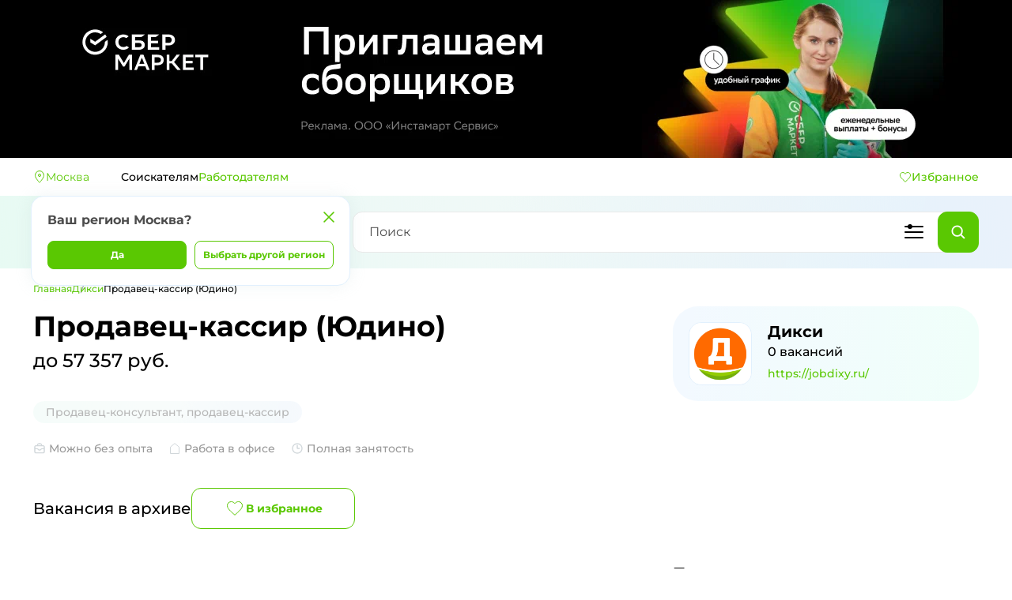

--- FILE ---
content_type: text/html
request_url: https://rabota.pikabu.ru/vacancy/1671
body_size: 34128
content:
<!doctype html>
<html lang="ru">
	<head>
		<meta charset="utf-8" />

		<link id="favicon" rel="shortcut icon" href="https://cs.pikabu.ru/assets/favicon.ico" type="image/x-icon" />
		<link rel="apple-touch-icon" href="https://cs.pikabu.ru/assets/images/apple-touch-icon-60x60.png" />
		<link rel="apple-touch-icon" sizes="76x76" href="https://cs.pikabu.ru/assets/images/apple-touch-icon-76x76.png" />
		<link rel="apple-touch-icon" sizes="120x120" href="https://cs.pikabu.ru/assets/images/apple-touch-icon-120x120.png" />
		<link rel="apple-touch-icon" sizes="152x152" href="https://cs.pikabu.ru/assets/images/apple-touch-icon-152x152.png" />

		<meta name="yandex-verification" content="692072c291f7b4f9" />
		<meta name="google-site-verification" content="t4-Mi4dVIltlpnb6NMgg4bHHsdOFbmnV2U-5STaEMoY" />

		<script>
			window.yaContextCb = window.yaContextCb || [];
		</script>
		<script src="https://yandex.ru/ads/system/context.js" async></script>

		<meta name="viewport" content="width=device-width, initial-scale=1, viewport-fit=cover, maximum-scale=1" />
		<meta name="msvalidate.01" content="5A4048C8FE214628224C740680B7A15C" />
		<base href="../" target="_blank" />

		
		<link href="../_app/immutable/assets/2.739e411c.css" rel="stylesheet">
		<link href="../_app/immutable/assets/Metrika.27477aec.css" rel="stylesheet">
		<link href="../_app/immutable/assets/Search.ef6747eb.css" rel="stylesheet">
		<link href="../_app/immutable/assets/Socials.bc1e066f.css" rel="stylesheet">
		<link href="../_app/immutable/assets/12.68691aba.css" rel="stylesheet">
		<link href="../_app/immutable/assets/VacancyCard.b2f32cfd.css" rel="stylesheet">
		<link href="../_app/immutable/assets/Logo.90466fe1.css" rel="stylesheet">
		<link href="../_app/immutable/assets/UploadFile.d7908c55.css" rel="stylesheet">
		<link href="../_app/immutable/assets/Selector.2750c735.css" rel="stylesheet">
		<link href="../_app/immutable/assets/ArticlesWidget.63708542.css" rel="stylesheet">
		<link href="../_app/immutable/assets/Sharer.c87a96c0.css" rel="stylesheet">
		<link href="../_app/immutable/assets/Breadcrumbs.3af70446.css" rel="stylesheet">
		<link href="../_app/immutable/assets/Rating.fd9fd3cc.css" rel="stylesheet"><title>Вакансия Продавец-кассир (Юдино), работа в компании Дикси - Пикабу Работа (вакансия в архиве)</title><!-- HEAD_svelte-150lvan_START --><style lang="scss" data-svelte-h="svelte-1wal5gt">/* cyrillic */
@font-face {
  font-family: "Roboto";
  font-display: swap;
  font-weight: 400;
  src: local("Roboto-Regular"), url("/fonts/Roboto-Regular.woff2") format("woff2");
  unicode-range: U+0301, U+0400-045F, U+0490-0491, U+04B0-04B1, U+2116;
}
/* latin */
@font-face {
  font-family: "Roboto";
  font-display: swap;
  font-weight: 400;
  src: local("Roboto-Regular"), url("/fonts/Roboto-Regular.woff2") format("woff2");
  unicode-range: U+0000-00FF, U+0131, U+0152-0153, U+02BB-02BC, U+02C6, U+02DA, U+02DC, U+2000-206F, U+2074, U+20AC, U+2122, U+2191, U+2193, U+2212, U+2215, U+FEFF, U+FFFD;
}
/* cyrillic */
@font-face {
  font-family: "Roboto";
  font-weight: 500;
  font-display: swap;
  src: local("Roboto-Medium"), url("/fonts/Roboto-Medium.woff2") format("woff2");
  unicode-range: U+0301, U+0400-045F, U+0490-0491, U+04B0-04B1, U+2116;
}
/* latin */
@font-face {
  font-family: "Roboto";
  font-weight: 500;
  font-display: swap;
  src: local("Roboto-Medium"), url("/fonts/Roboto-Medium.woff2") format("woff2");
  unicode-range: U+0000-00FF, U+0131, U+0152-0153, U+02BB-02BC, U+02C6, U+02DA, U+02DC, U+2000-206F, U+2074, U+20AC, U+2122, U+2191, U+2193, U+2212, U+2215, U+FEFF, U+FFFD;
}
/* cyrillic */
@font-face {
  font-family: "Roboto";
  font-weight: 700;
  font-display: swap;
  src: local("Roboto-Bold"), url("/fonts/Roboto-Bold.woff2") format("woff2");
  unicode-range: U+0301, U+0400-045F, U+0490-0491, U+04B0-04B1, U+2116;
}
/* latin */
@font-face {
  font-family: "Roboto";
  font-weight: 700;
  font-display: swap;
  src: local("Roboto-Bold"), url("/fonts/Roboto-Bold.woff2") format("woff2");
  unicode-range: U+0000-00FF, U+0131, U+0152-0153, U+02BB-02BC, U+02C6, U+02DA, U+02DC, U+2000-206F, U+2074, U+20AC, U+2122, U+2191, U+2193, U+2212, U+2215, U+FEFF, U+FFFD;
}
/* Montserrat */
@font-face {
  font-family: "Montserrat";
  font-display: swap;
  font-weight: 400;
  src: local("Montserrat-Regular"), url("/fonts/Montserrat-Regular.woff2") format("woff2");
}
@font-face {
  font-family: "Montserrat";
  font-display: swap;
  font-weight: 500;
  src: local("Montserrat-Medium"), url("/fonts/Montserrat-Medium.woff2") format("woff2");
}
@font-face {
  font-family: "Montserrat";
  font-display: swap;
  font-weight: 700;
  src: local("Montserrat-Bold"), url("/fonts/Montserrat-Bold.woff2") format("woff2");
}
:root {
  --color-primary-1000: #548d27;
  --color-primary-900: #75aa4b;
  --color-primary-800: #83be54;
  --color-primary-750: #5ac802;
  --color-primary-740: #8add49;
  --color-primary-700: #8ac858;
  --color-primary-600: #7ed33c;
  --color-primary-500: #9fd177;
  --color-primary-400: #c5e4ac;
  --color-primary-200: #edffde;
  --color-primary-100: #f8fff2;
  --color-primary-50: #f8fff2;
  --color-black-950: #000000;
  --color-black-940: #212121;
  --color-black-920: #212121;
  --color-black-900: #212121;
  --color-black-800: #4d4d4d;
  --color-black-700: #757575;
  --color-black-650: #8d9ca5;
  --color-black-600: #bdbdbf;
  --color-black-500: #dddddd;
  --color-black-440: #e9e9e9;
  --color-black-420: #e9e9e9;
  --color-black-400: #e9e9e9;
  --color-black-300: #f4f4f4;
  --color-black-200: #f9f9fb;
  --color-black-100: #f9f9fb;
  --color-black-alpha-70: rgba(33, 33, 33, 0.7);
  --color-black-alpha-16: rgba(33, 33, 33, 0.16);
  --color-black-alpha-10: rgba(33, 33, 33, 0.1);
  --color-black-alpha-005: rgba(33, 33, 33, 0.05);
  --color-bright-900: #ffffff;
  --color-bright-800: #ffffff;
  --color-bright-alpha-90: rgba(255, 255, 255, 0.9);
  --color-bright-alpha-80: rgba(255, 255, 255, 0.8);
  --color-bright-alpha-70: rgba(255, 255, 255, 0.7);
  --color-bright-alpha-30: rgba(255, 255, 255, 0.3);
  --color-bright-alpha-20: rgba(117, 117, 117, 0.2);
  --color-bright-alpha-10: rgba(255, 255, 255, 0.1);
  --color-danger-1000: #8d2727;
  --color-danger-900: #e13d27;
  --color-danger-850: #f1260c;
  --color-danger-800: #f75c48;
  --color-danger-200: #fff2f0;
  --color-danger-alpha-40: rgba(253, 93, 71, 0.4);
  --color-danger-alpha-10: rgba(253, 93, 71, 0.4);
  --color-orange-900: #ff9900;
  --color-warning-1000: #8b8d30;
  --color-warning-900: #ffc71a;
  --color-warning-800: #ffd601;
  --color-warning-500: #ffc71a;
  --color-warning-200: #fff9ea;
  --color-warning-alpha-80: rgba(237, 178, 28, 0.8);
  --color-warning-alpha-40: rgba(255, 200, 0, 0.4);
  --color-warning-alpha-10: rgba(255, 200, 0, 0.1);
  --color-social-bg: #bdbdbf;
  --color-social-instagram: #c13584;
  --color-social-zen: #876649;
  --color-social-google: #d95040;
  --color-social-viber: #7b519c;
  --color-social-facebook: #4868ac;
  --color-social-vk: #5b7aa8;
  --color-social-telegram: #00a7e3;
  --color-social-telegram-story: #00aeed;
  --color-social-twitter: #41abe1;
  --color-social-tiktok: #000000;
  --color-social-ok: #f88624;
  --color-contrast-shadow: rgba(0, 0, 0, 0.16);
  --color-contrast-bg: #212121;
  --color-contrast-bg-60: rgba(33, 33, 33, 0.6);
  --color-turquoise-900: #278d75;
  --color-blue-900: #27388d;
  --color-blue-800: #047399;
  --color-blue-200: #eaf5ff;
  --color-purple-900: #8b278d;
  --color-bg-profile: #2f3432;
  --color-light-gray: #e9f3fc;
  --border: #e1f0fd;
  --main-gradient: linear-gradient(94.33deg, #f3f9ff 4.43%, #f0fffa 97.62%);
  --shadow-default: 0 1px 8px rgba(33, 33, 33, 0.16);
  --shadow-mobi: 0 4px 20px rgba(0, 0, 0, 0.08);
  --shadow-low: 0 1px 20px rgba(33, 33, 33, 0.05);
  --min-width: 900px;
  --max-width: 1130px;
  --font-family: "Roboto", Arial, sans-serif;
  --font-family-m: "Montserrat", Arial, sans-serif;
  --font-size-base: 14px;
  --line-height-base: 24px;
  --line-height-secondary: 20px;
  --border-radius-normal: 5px;
  --border-radius-small: 2px;
}

/* stylelint-disable */
/*! normalize.css v8.0.0 | MIT License | github.com/necolas/normalize.css */
/* Document
	 ========================================================================== */
/**
 * 1. Correct the line height in all browsers.
 * 2. Prevent adjustments of font size after orientation changes in iOS.
 */
html {
  line-height: 1.15; /* 1 */
  -webkit-text-size-adjust: 100%; /* 2 */
}

/* Sections
	 ========================================================================== */
/**
 * Remove the margin in all browsers.
 */
body {
  margin: 0;
}

/**
 * Correct the font size and margin on `h1` elements within `section` and
 * `article` contexts in Chrome, Firefox, and Safari.
 */
h1 {
  font-size: 2em;
  margin: 0.67em 0;
}

/* Grouping content
	 ========================================================================== */
/**
 * 1. Add the correct box sizing in Firefox.
 * 2. Show the overflow in Edge and IE.
 */
hr {
  box-sizing: content-box; /* 1 */
  height: 0; /* 1 */
  overflow: visible; /* 2 */
}

/**
 * 1. Correct the inheritance and scaling of font size in all browsers.
 * 2. Correct the odd `em` font sizing in all browsers.
 */
pre {
  font-family: monospace, monospace; /* 1 */
  font-size: 1em; /* 2 */
}

/* Text-level semantics
	 ========================================================================== */
/**
 * Remove the gray background on active links in IE 10.
 */
a {
  background-color: transparent;
}

/**
 * 1. Remove the bottom border in Chrome 57-
 * 2. Add the correct text decoration in Chrome, Edge, IE, Opera, and Safari.
 */
abbr[title] {
  border-bottom: none; /* 1 */
  text-decoration: underline; /* 2 */
  text-decoration: underline dotted; /* 2 */
}

/**
 * Add the correct font weight in Chrome, Edge, and Safari.
 */
b,
strong {
  font-weight: bolder;
}

/**
 * 1. Correct the inheritance and scaling of font size in all browsers.
 * 2. Correct the odd `em` font sizing in all browsers.
 */
code,
kbd,
samp {
  font-family: monospace, monospace; /* 1 */
  font-size: 1em; /* 2 */
}

/**
 * Add the correct font size in all browsers.
 */
small {
  font-size: 80%;
}

/**
 * Prevent `sub` and `sup` elements from affecting the line height in
 * all browsers.
 */
sub,
sup {
  font-size: 75%;
  line-height: 0;
  position: relative;
  vertical-align: baseline;
}

sub {
  bottom: -0.25em;
}

sup {
  top: -0.5em;
}

/* Embedded content
	 ========================================================================== */
/**
 * Remove the border on images inside links in IE 10.
 */
img {
  border-style: none;
}

/* Forms
	 ========================================================================== */
/**
 * 1. Change the font styles in all browsers.
 * 2. Remove the margin in Firefox and Safari.
 */
button,
input,
optgroup,
select,
textarea {
  font-family: inherit; /* 1 */
  font-size: 100%; /* 1 */
  line-height: 1.15; /* 1 */
  margin: 0; /* 2 */
}

/**
 * Show the overflow in IE.
 * 1. Show the overflow in Edge.
 */
button,
input { /* 1 */
  overflow: visible;
}

/**
 * Remove the inheritance of text transform in Edge, Firefox, and IE.
 * 1. Remove the inheritance of text transform in Firefox.
 */
button,
select { /* 1 */
  text-transform: none;
}

/**
 * Correct the inability to style clickable types in iOS and Safari.
 */
button,
[type=button],
[type=reset],
[type=submit] {
  -webkit-appearance: button;
}

/**
 * Remove the inner border and padding in Firefox.
 */
button::-moz-focus-inner,
[type=button]::-moz-focus-inner,
[type=reset]::-moz-focus-inner,
[type=submit]::-moz-focus-inner {
  border-style: none;
  padding: 0;
}

/**
 * Restore the focus styles unset by the previous rule.
 */
button:-moz-focusring,
[type=button]:-moz-focusring,
[type=reset]:-moz-focusring,
[type=submit]:-moz-focusring {
  outline: 1px dotted ButtonText;
}

/**
 * Correct the padding in Firefox.
 */
fieldset {
  padding: 0.35em 0.75em 0.625em;
}

/**
 * 1. Correct the text wrapping in Edge and IE.
 * 2. Correct the color inheritance from `fieldset` elements in IE.
 * 3. Remove the padding so developers are not caught out when they zero out
 *		`fieldset` elements in all browsers.
 */
legend {
  box-sizing: border-box; /* 1 */
  color: inherit; /* 2 */
  display: table; /* 1 */
  max-width: 100%; /* 1 */
  padding: 0; /* 3 */
  white-space: normal; /* 1 */
}

/**
 * Add the correct vertical alignment in Chrome, Firefox, and Opera.
 */
progress {
  vertical-align: baseline;
}

/**
 * Remove the default vertical scrollbar in IE 10+.
 */
textarea {
  overflow: auto;
}

/**
 * 1. Add the correct box sizing in IE 10.
 * 2. Remove the padding in IE 10.
 */
[type=checkbox],
[type=radio] {
  box-sizing: border-box; /* 1 */
  padding: 0; /* 2 */
}

/**
 * Correct the cursor style of increment and decrement buttons in Chrome.
 */
[type=number]::-webkit-inner-spin-button,
[type=number]::-webkit-outer-spin-button {
  height: auto;
}

/**
 * 1. Correct the odd appearance in Chrome and Safari.
 * 2. Correct the outline style in Safari.
 */
[type=search] {
  -webkit-appearance: textfield; /* 1 */
  outline-offset: -2px; /* 2 */
}

/**
 * Remove the inner padding in Chrome and Safari on macOS.
 */
[type=search]::-webkit-search-decoration {
  -webkit-appearance: none;
}

/**
 * 1. Correct the inability to style clickable types in iOS and Safari.
 * 2. Change font properties to `inherit` in Safari.
 */
::-webkit-file-upload-button {
  -webkit-appearance: button; /* 1 */
  font: inherit; /* 2 */
}

/* Interactive
	 ========================================================================== */
/*
 * Add the correct display in Edge, IE 10+, and Firefox.
 */
details {
  display: block;
}

/*
 * Add the correct display in all browsers.
 */
summary {
  display: list-item;
}

/* Misc
	 ========================================================================== */
/**
 * Add the correct display in IE 10+.
 */
template {
  display: none;
}

/**
 * Add the correct display in IE 10.
 */
[hidden] {
  display: none;
}

*,
*::before,
*::after {
  box-sizing: border-box;
}

* {
  -webkit-tap-highlight-color: transparent;
}

img,
svg {
  max-width: 100%;
  height: auto;
}

html {
  overscroll-behavior: none;
}

body {
  padding: 0;
  margin: 0;
  min-height: 100vh;
  min-height: calc(var(--vh, 1vh) * 100);
  font-family: var(--font-family-m);
  font-size: var(--font-size-base);
  font-weight: 500;
  line-height: var(--line-height-base);
  color: var(--color-black-950);
  display: flex;
  flex-direction: column;
}

body::-webkit-scrollbar {
  background-color: #fff;
  width: 16px;
}

body::-webkit-scrollbar-track {
  background-color: #fff;
}

body::-webkit-scrollbar-thumb {
  background-color: #cdcdd4;
  border-radius: 16px;
  border: 4px solid #fff;
}

body::-webkit-scrollbar-button {
  display: none;
}

h1 {
  font-size: 36px;
  margin: 4px 0;
  line-height: 1.22;
}

@media (max-width: 768px) {
  h1 {
    font-size: 20px;
  }
}
h2 {
  font-size: 28px;
  margin: 4px 0;
  line-height: 1.28;
}

h3 {
  font-size: 20px;
  margin: 4px 0;
  line-height: 1.2;
}

@media (max-width: 768px) {
  h3 {
    font-size: 16px;
    line-height: var(--line-height-secondary);
  }
}
h4 {
  font-size: 16px;
  margin: 4px 0;
  line-height: 1.25;
}

a,
.link {
  color: var(--color-primary-750);
  font-weight: 700;
  text-decoration: none;
}

@media (min-width: 768px) {
  a:hover,
  .link:hover {
    cursor: pointer;
    color: var(--color-primary-740);
  }
  a:active,
  .link:active {
    color: var(--color-primary-600);
  }
}
button.link {
  background-color: transparent;
  border: none;
  padding: 0;
}

input:not([type]),
input[type=text],
input[type=email],
input[type=number],
input[type=password],
input[type=tel],
textarea {
  cursor: text;
  outline: none;
  width: 100%;
  margin: 0;
  display: flex;
  align-items: center;
  background-color: var(--color-bright-800);
  border: 1px solid var(--color-black-400);
  border-radius: 12px;
  color: inherit;
  font-family: inherit;
  font-size: 14px;
  line-height: var(--line-height-secondary);
  padding: 13px 23px;
}

input:not([type])::placeholder,
input[type=text]::placeholder,
input[type=email]::placeholder,
input[type=number]::placeholder,
input[type=password]::placeholder,
input[type=tel]::placeholder,
textarea::placeholder {
  color: var(--color-black-800);
}

input:not([type]):disabled,
input[type=text]:disabled,
input[type=email]:disabled,
input[type=number]:disabled,
input[type=password]:disabled,
input[type=tel]:disabled,
textarea:disabled {
  opacity: 0.5;
}

input:not([type]):active,
input[type=text]:active,
input[type=email]:active,
input[type=number]:active,
input[type=password]:active,
input[type=tel]:active,
textarea:active {
  border-color: var(--color-black-600);
}

@media (min-width: 768px) {
  input:not([type]):hover,
  input[type=text]:hover,
  input[type=email]:hover,
  input[type=number]:hover,
  input[type=password]:hover,
  input[type=tel]:hover,
  textarea:hover {
    border-color: var(--color-black-600);
  }
}
input:not([type]).error,
input[type=text].error,
input[type=email].error,
input[type=number].error,
input[type=password].error,
input[type=tel].error,
textarea.error {
  border-color: var(--color-danger-800);
}

.error input:not([type]),
.error input[type=text],
.error input[type=email],
.error input[type=number],
.error input[type=password],
.error input[type=tel],
.error textarea {
  border-color: var(--color-danger-800);
}

label {
  position: relative;
}

hr {
  width: 100%;
  border: 1px solid var(--color-black-440);
  box-sizing: border-box;
}

.visually-hidden {
  position: absolute;
  width: 1px;
  height: 1px;
  margin: -1px;
  border: 0;
  padding: 0;
  white-space: nowrap;
  clip-path: inset(100%);
  clip: rect(0 0 0 0);
  overflow: hidden;
}

ul li::marker {
  color: var(--color-primary-750);
}

.adfox-banner-background {
  width: 100%;
  overflow: hidden;
  display: block !important;
  visibility: visible !important;
  position: relative !important;
  max-height: 200px !important;
}

.adfox-banner-background a {
  background-size: auto 100% !important;
}

.socials.colored .icon {
  top: -4px;
  left: -56px;
  width: 44px;
  height: 44px;
  color: white;
  border-radius: 8px;
  display: flex;
  align-items: center;
  justify-content: center;
}

input[type=checkbox],
.checkbox {
  appearance: none;
  width: 20px;
  height: 20px;
  margin: 0;
  background-color: white;
  border: 1px solid #515151;
  border-radius: 5px;
}

input[type=checkbox]:checked,
.checkbox:checked {
  background: url("[data-uri]") center center no-repeat, var(--color-primary-700);
  border-color: var(--color-primary-700);
}

@media (min-width: 768px) {
  input[type=checkbox]:hover:enabled,
  .checkbox:hover:enabled {
    border-color: 1px solid #515151;
    background-color: var(--color-primary-740);
    cursor: pointer;
  }
  input[type=checkbox]:hover:enabled + label,
  .checkbox:hover:enabled + label {
    cursor: pointer;
  }
}
input[type=checkbox]:disabled,
.checkbox:disabled {
  border-color: var(--color-black-440);
  background-color: var(--color-black-440);
}

input[type=radio],
.radio {
  cursor: pointer;
  appearance: none;
  width: 20px;
  height: 20px;
  margin: 0;
  background-color: white;
  border: 1px solid #515151;
  border-radius: 50%;
}

input[type=radio]:checked,
.radio:checked {
  border: 5px solid var(--color-primary-700);
}

@media (min-width: 768px) {
  input[type=radio]:hover:enabled,
  .radio:hover:enabled {
    border-color: 1px solid #515151;
    background-color: var(--color-primary-740);
    cursor: pointer;
  }
  input[type=radio]:hover:enabled + label,
  .radio:hover:enabled + label {
    cursor: pointer;
  }
}
input[type=radio]:disabled,
.radio:disabled {
  border-color: var(--color-black-440);
  background-color: var(--color-black-440);
}

.modal {
  position: fixed;
  top: 0;
  left: 0;
  width: 100%;
  height: 100%;
  z-index: 120;
  display: block;
  box-sizing: border-box;
}

.modal .modal__bg {
  animation-name: fadeIn;
  animation-duration: 0.7s;
  animation-delay: 0s;
  animation-iteration-count: 1;
  animation-timing-function: ease-out;
}

.modal .modal__inner {
  animation-name: fadeInUp;
  animation-duration: 0.35s;
  animation-delay: 0s;
  animation-iteration-count: 1;
  animation-timing-function: ease-out;
}

.modal.extended:not(.done) .modal__inner {
  height: calc(100vh - 24px);
}

.modal.small .modal__inner {
  height: auto;
  border-radius: 16px;
}

.modal.small .modal__scrollbox {
  padding: 12px;
}

@media (min-width: 768px) and (max-height: 850px) {
  .modal.done .modal__inner {
    height: auto;
  }
}
button.modal__close {
  position: absolute;
  top: 16px;
  right: 16px;
  width: 44px;
  height: 44px;
  padding: 0;
}

button.modal__close svg {
  width: 24px;
}

@media (max-width: 768px) {
  button.modal__close {
    width: 24px;
    height: 24px;
    top: 12px;
    right: 12px;
    border: none;
  }
}
.modal__bg {
  background-color: rgba(33, 33, 33, 0.7);
  position: absolute;
  top: 0;
  left: 0;
  width: 100%;
  height: 100%;
  overflow: hidden;
}

.modal__scrollbox {
  padding: 12px;
  overflow-x: hidden;
  overflow-y: auto;
  position: absolute;
  top: 0;
  left: 0;
  width: 100%;
  height: 100%;
  display: flex;
  align-items: center;
  justify-content: center;
  scrollbar-width: 0;
}

.modal__scrollbox::-webkit-scrollbar {
  display: none;
}

@media (max-width: 768px) {
  .modal__scrollbox {
    padding: 0;
    overflow-y: hidden;
  }
}
.modal__inner {
  position: relative;
  margin: 0 auto;
  width: 100%;
  max-width: 692px;
  max-height: calc(100vh - 24px);
  padding: 32px;
  border-radius: 32px;
  background-color: var(--color-bright-900);
}

@media (min-width: 768px) and (max-height: 850px) {
  .modal__inner {
    height: calc(100vh - 24px);
  }
}
@media (max-width: 768px) {
  .modal__inner {
    padding: 18px 12px 26px 12px;
    border-radius: 0;
    height: 100%;
    max-height: 100%;
    overflow-y: auto;
  }
}
@media (max-width: 768px) {
  .modal.extended:not(.done) .modal__inner {
    height: 100%;
  }
  .modal.dialog .modal__inner {
    height: auto;
    width: calc(100% - 38px);
    border-radius: 16px;
    padding: 32px 16px 16px 16px;
  }
  .modal.dialog button.modal__close {
    top: 8px;
    right: 8px;
  }
}
.container {
  width: 100%;
  max-width: 1220px;
  padding: 0 12px;
  margin: 0 auto;
}

.container--thin {
  max-width: 1020px;
}

@media (max-width: 768px) {
  .container {
    padding: 0 16px;
  }
}
.button,
a.button {
  user-select: none;
  outline: none;
  display: inline-block;
  vertical-align: middle;
  background-color: var(--color-primary-750);
  border: 1px solid var(--color-primary-750);
  border-radius: 12px;
  color: var(--color-bright-900);
  font-size: 14px;
  font-weight: 700;
  font-family: inherit;
  line-height: 20px;
  text-decoration: none;
  text-align: center;
  padding: 15px 50px;
  margin: 0;
}

.button:disabled,
a.button:disabled {
  border-color: var(--color-black-440);
  background-color: var(--color-black-440);
}

@media (min-width: 768px) {
  .button:hover:not(:disabled),
  a.button:hover:not(:disabled) {
    cursor: pointer;
    border-color: var(--color-primary-740);
    background-color: var(--color-primary-740);
    color: var(--color-bright-900);
  }
  .button:active:not(:disabled),
  a.button:active:not(:disabled) {
    border-color: var(--color-primary-600);
    background-color: var(--color-primary-600);
    color: var(--color-bright-900);
  }
}
.button--small,
a.button--small {
  font-size: 12px;
  line-height: 20px;
  padding: 7px 34px;
  border-radius: 8px;
}

.button--middle,
a.button--middle {
  padding: 11px 16px;
  border-radius: 12px;
}

.button--outline,
a.button--outline {
  background-color: transparent;
  color: var(--color-primary-750);
}

.button--outline:disabled, .button--outline-disabled,
a.button--outline:disabled,
a.button--outline-disabled {
  border-color: var(--color-black-440);
  background-color: transparent;
  color: var(--color-black-440);
}

@media (min-width: 768px) {
  .button--outline:hover:not(:disabled),
  a.button--outline:hover:not(:disabled) {
    border-color: var(--color-primary-740);
    background-color: transparent;
    color: var(--color-primary-740);
  }
  .button--outline:active:not(:disabled),
  a.button--outline:active:not(:disabled) {
    border-color: var(--color-primary-600);
    background-color: transparent;
    color: var(--color-primary-600);
  }
}
.button--round,
a.button--round {
  width: 52px;
  height: 52px;
  border-radius: 12px;
  padding: 12px;
  display: flex;
  align-items: center;
  justify-content: center;
}

.button--round svg,
a.button--round svg {
  max-width: 100%;
}

@media (max-width: 990px) {
  .button--round,
  a.button--round {
    width: 44px;
    height: 44px;
    padding: 8px;
  }
}
.button--icon,
a.button--icon {
  display: flex;
  align-items: center;
  justify-content: center;
  gap: 6px;
  line-height: var(--line-height-secondary);
}

.button--icon .icon,
a.button--icon .icon {
  line-height: 1;
  display: flex;
}

.button--gray,
a.button--gray {
  color: var(--color-black-700);
  background-color: var(--color-black-400);
  border-color: var(--color-black-400);
}

.button--gray:hover:not(:disabled),
a.button--gray:hover:not(:disabled) {
  color: var(--color-black-700);
  background-color: var(--color-black-400);
  border-color: var(--color-black-400);
  opacity: 0.8;
}

.button--gray:active:not(:disabled),
a.button--gray:active:not(:disabled) {
  color: var(--color-black-700);
  background-color: var(--color-black-400);
  border-color: var(--color-black-400);
  opacity: 0.7;
}

.main {
  padding-top: 16px;
  flex-grow: 1;
}

.main__container {
  display: flex;
}

.main__sidebar {
  width: 352px;
  flex-shrink: 0;
  margin-right: 54px;
  padding: 0;
}

.main__content {
  position: relative;
  flex-grow: 1;
  padding-bottom: 40px;
}

.main__content--thin {
  padding-left: 102px;
}

.main__header {
  display: flex;
  align-items: center;
  padding-bottom: 20px;
}

.main__heading {
  margin-top: 0;
  margin-bottom: 32px;
  line-height: 44px;
}

.main__info-text {
  font-size: 20px;
  line-height: 24px;
  margin-top: 0;
  margin-bottom: 20px;
}

.main__info-text--empty {
  font-size: 18px;
  line-height: 1.5;
}

@media (max-width: 990px) {
  .main__content--thin {
    padding-left: 80px;
  }
  .main__sidebar {
    width: 100%;
    margin: 0;
    padding: 0;
    box-shadow: none;
    border-radius: 0;
  }
  .main__container {
    flex-wrap: wrap;
  }
}
@media (max-width: 768px) {
  .main {
    padding-top: 8px;
  }
  .main__content {
    padding-bottom: 16px;
  }
  .main__content--thin {
    padding-left: 0;
  }
  .main__info-text--empty {
    font-size: 16px;
  }
  .main__heading {
    margin-bottom: 20px;
  }
}
.tags {
  display: flex;
  flex-wrap: wrap;
  align-content: flex-start;
  gap: 8px;
  margin-bottom: 10px;
  overflow: hidden;
  transition: height 0.25s ease;
  position: relative;
}

.tags--extended {
  display: grid;
  grid-template-columns: repeat(4, 1fr);
  gap: 20px;
  margin-bottom: 0;
}

.tags--extended .tags__item {
  display: flex;
  flex-direction: column;
  justify-content: space-between;
  padding: 12px;
  border: 1px solid var(--border);
  border-radius: 8px;
  min-height: 80px;
  position: relative;
  font-weight: 700;
  line-height: 16px;
  color: var(--color-black-950);
}

@media (min-width: 768px) {
  .tags--extended .tags__item:hover {
    border-color: var(--color-primary-740);
    background-color: transparent;
  }
}
.tags--extended .tags__item.active {
  border-color: var(--color-primary-740);
  background-color: transparent;
}

@media (max-width: 768px) {
  .tags--extended {
    grid-template-columns: 1fr;
    gap: 16px;
  }
}
.tags--light {
  margin: 0;
}

.tags--light .tags__item {
  background-color: #e9f3fc;
  font-weight: 500;
  color: var(--color-black-950);
}

.tags--light .tags__item.active {
  border: 1px solid var(--color-primary-740);
  background-color: transparent;
  padding-right: 30px;
}

.tags--light .tags__item:hover {
  background-color: #f3f9ff;
  cursor: pointer;
}

.tags--light .tags__item .tags__item-clear {
  border: none;
  padding: 0;
  top: 5px;
}

.tags__item-clear {
  position: absolute;
  top: 6px;
  right: 6px;
  width: 20px;
  height: 20px;
  padding: 2px;
}

.tags__salary {
  color: var(--color-black-650);
  font-weight: 500;
  font-size: 12px;
  line-height: var(--line-height-secondary);
  margin-top: 9px;
}

.tags__item {
  padding: 4px 16px;
  margin: 0;
  border-radius: 16px;
  background-color: var(--color-bright-900);
  color: var(--color-black-800);
  line-height: var(--line-height-secondary);
  position: relative;
}

.tags__item.hidden {
  display: none;
}

.tags__item--more {
  border: 1px solid var(--color-black-600);
}

@media (min-width: 768px) {
  .tags__item--more:hover {
    cursor: pointer;
    border-color: var(--color-primary-740);
    background-color: transparent;
    color: var(--color-primary-740);
  }
}
.tags__item-more {
  padding: 3.5px 10px;
}

@media (max-width: 550px) {
  .tags {
    font-size: 12px;
    line-height: var(--line-height-secondary);
  }
}
.vacancy-card {
  background: linear-gradient(94.33deg, #f3f9ff 4.43%, #f0fffa 97.62%);
  border-radius: 16px;
  padding: 12px;
  margin-bottom: 20px;
  display: flex;
  color: var(--color-black-950);
  font-weight: 500;
  text-decoration: none;
}

.vacancy-card--archived {
  background: linear-gradient(94.33deg, rgba(243, 249, 255, 0.5) 4.43%, rgba(240, 255, 250, 0.5) 97.62%);
}

.vacancy-card--archived .vacancy-card__header,
.vacancy-card--archived .vacancy-card__salary,
.vacancy-card--archived .vacancy-card__footer {
  opacity: 0.4;
}

@media (hover: hover) {
  .vacancy-card:hover {
    text-decoration: none;
    color: var(--color-black-950);
  }
  .vacancy-card--full:hover {
    box-shadow: 0px 0px 20px 0px rgba(179, 205, 205, 0.4);
  }
  .vacancy-card--full:active {
    box-shadow: 0px 0px 20px 0px rgba(179, 205, 205, 0.2);
  }
}
.vacancy-card__content {
  flex-grow: 1;
  display: flex;
  flex-direction: column;
}

.vacancy-card__reply,
a.vacancy-card__reply {
  align-self: flex-start;
  padding-right: 35px;
  padding-left: 35px;
  min-width: 228px;
}

.vacancy-card__header {
  position: relative;
  padding-right: 90px;
}

.vacancy-card__image {
  position: absolute;
  top: 0;
  right: 0;
}

.vacancy-card__image-link {
  padding: 10px;
  display: flex;
  align-items: center;
  justify-content: center;
  background-color: var(--color-bright-900);
  border-radius: 16px;
  width: 80px;
  height: 80px;
}

.vacancy-card__image-link img,
.vacancy-card__image-link svg {
  max-height: 100%;
}

.vacancy-card__company {
  color: var(--color-black-650);
  font-size: 12px;
  line-height: 16px;
  font-weight: 500;
  display: block;
}

.vacancy-card__title {
  color: var(--color-black-950);
  font-size: 16px;
  line-height: 20px;
  font-weight: 700;
  display: block;
  margin-bottom: 0;
  margin-top: 0;
}

.vacancy-card__salary {
  font-size: 16px;
  margin: 0;
  flex-grow: 1;
}

.vacancy-card__salary span:first-child {
  text-transform: capitalize;
}

.vacancy-card__experience {
  color: var(--color-black-650);
  font-size: 12px;
  line-height: 16px;
  font-weight: 500;
  margin: 0 0 4px 0;
}

.vacancy-card__tags {
  flex-grow: 1;
  margin-bottom: 20px;
}

.vacancy-card__footer {
  display: flex;
  flex-wrap: wrap;
  margin-top: 12px;
}

.vacancy-card__footer-item {
  display: flex;
  align-items: center;
  margin-right: 20px;
  margin-bottom: 4px;
  font-size: 12px;
  line-height: 20px;
}

.vacancy-card__footer-item i {
  flex-shrink: 0;
  margin-right: 4px;
  width: 16px;
  color: var(--color-black-650);
  display: flex;
  align-items: center;
  justify-content: center;
}

.vacancy-card__actions {
  display: flex;
  gap: 12px;
  align-items: center;
  margin-top: 10px;
}

.vacancy-card__favorite {
  color: var(--color-primary-750);
  background: transparent;
  border: none;
  box-shadow: none;
  padding: 4px;
  cursor: pointer;
  flex-shrink: 0;
}

.vacancy-card__favorite.active svg {
  fill: var(--color-primary-750);
}

@media (hover: hover) {
  .vacancy-card__favorite:hover svg {
    fill: var(--color-primary-750);
  }
}
@media (max-width: 550px) {
  .vacancy-card {
    position: relative;
    margin-bottom: 8px;
    padding: 12px;
    border-radius: 16px;
  }
  .vacancy-card__reply {
    padding: 11px 35px;
    flex-grow: 1;
  }
  .vacancy-card__actions {
    margin-top: 8px;
  }
  .vacancy-card__image-link {
    border-radius: 4px;
    padding: 6px;
  }
  .vacancy-card__company {
    margin-bottom: 0;
    font-size: 12px;
  }
  .vacancy-card__header {
    display: grid;
    grid-template-columns: min-content 1fr;
    padding-right: 0;
    gap: 4px 8px;
    align-items: center;
  }
  .vacancy-card__title {
    margin-top: 0;
    font-size: 16px;
    line-height: var(--line-height-secondary);
    grid-column: 1/-1;
    margin-bottom: 4px;
  }
  .vacancy-card__image {
    position: relative;
    top: auto;
    right: auto;
  }
  .vacancy-card__salary {
    font-size: 16px;
    line-height: var(--line-height-secondary);
  }
  .vacancy-card__experience {
    font-size: 12px;
    line-height: 16px;
    margin: 0 0 2px 0;
  }
  .vacancy-card__footer-item {
    font-size: 12px;
    line-height: var(--line-height-secondary);
  }
}
.single__header {
  display: flex;
  align-items: flex-start;
  background: linear-gradient(94.33deg, #f3f9ff 4.43%, #f0fffa 97.62%);
  border-radius: 16px;
  padding: 20px 106px 20px 20px;
}

.single__header h1 {
  max-width: 630px;
}

.single__header--extended {
  display: grid;
  grid-template-columns: 1fr min-content;
  grid-template-rows: auto;
  width: 100%;
  column-gap: 20px;
  background: transparent;
  padding: 0 0 18px 0;
}

.single__header--closed .single__header-tags,
.single__header--closed .single__info {
  opacity: 0.4;
  user-select: none;
  pointer-events: none;
}

.single__header--closed .single__button-wrapper {
  align-items: center;
}

.single__header--closed .single__button-wrapper p {
  font-size: 20px;
  margin: 40px 0 0 0;
}

.single__columns-left--closed .single__content {
  opacity: 0.4;
  user-select: none;
  pointer-events: none;
}

.single__columns-left--closed .single__button-wrapper {
  align-items: center;
}

.single__columns-left--closed .single__button-wrapper p {
  font-size: 20px;
  margin-top: 20px;
  margin-bottom: 35px;
}

.single__header-cell--content {
  grid-column: 1/2;
  grid-row: 1/2;
}

.single__header-cell--info {
  grid-column: 1/2;
  grid-row: 2/3;
}

.single__header-cell--card {
  grid-column: 2/3;
  grid-row: 1/-1;
}

.single__header-content {
  flex-grow: 1;
}

.single__header-image {
  flex-shrink: 0;
  margin-right: 20px;
  padding: 15px;
  display: flex;
  align-items: center;
  justify-content: center;
  background-color: var(--color-bright-900);
  border-radius: 30px;
  width: 128px;
  height: 128px;
}

.single__header-image img,
.single__header-image svg {
  max-height: 100%;
}

.single__header-link {
  display: block;
  margin-bottom: 8px;
  font-weight: 500;
  line-height: var(--line-height-secondary);
}

.single__header-date {
  margin: 0;
  color: var(--color-black-650);
  line-height: var(--line-height-secondary);
}

.single__header-tags--gradient .tags__item {
  background: linear-gradient(78.69deg, rgba(163, 255, 216, 0.2) 0%, rgba(255, 255, 255, 0) 99.6%), linear-gradient(284.16deg, rgba(170, 219, 255, 0.2) 10.07%, rgba(255, 255, 255, 0) 51.65%), linear-gradient(0deg, #f9f9fb, #f9f9fb);
}

.single__card {
  display: grid;
  grid-template-columns: min-content 1fr;
  gap: 20px;
  min-width: 387px;
  padding: 20px;
  background: linear-gradient(94.33deg, #f3f9ff 4.43%, #f0fffa 97.62%);
  border-radius: 32px;
}

.single__card-image {
  flex-shrink: 0;
  margin-right: 20px;
  padding: 15px;
  display: flex;
  align-items: center;
  justify-content: center;
  background-color: var(--color-bright-900);
  border-radius: 20px;
  width: 84px;
  height: 84px;
}

.single__card-image img,
.single__card-image svg {
  max-height: 100%;
}

.single__card-info {
  flex-grow: 1;
}

.single__card-title,
a.single__card-title {
  display: block;
  margin: 0 0 4px 0;
  font-size: 20px;
  font-weight: 700;
  color: var(--color-black-950);
}

@media (min-width: 768px) {
  .single__card-title:hover,
  a.single__card-title:hover {
    text-decoration: underline;
    color: var(--color-black-950);
  }
}
.single__card-link,
a.single__card-link {
  display: block;
  margin: 7px 0 0 0;
  font-weight: 500;
  line-height: var(--line-height-secondary);
}

.single__card-link img,
.single__card-link svg,
a.single__card-link img,
a.single__card-link svg {
  max-height: 100%;
}

.single__card-vacancies {
  margin: 0;
  line-height: 20px;
  font-size: 16px;
  font-weight: 500;
}

.single__columns {
  display: grid;
  grid-template-columns: 1fr 387px;
  gap: 20px;
}

.single__columns-right {
  padding-bottom: 140px;
  padding-top: 26px;
}

.single__columns-right h3 {
  margin: 0 0 20px 0;
}

.single__columns-content {
  position: sticky;
  top: 112px;
  right: 0;
}

.single__map {
  margin: 40px 0 12px 0px;
}

.single__map h3 {
  margin: 0 0 10px 0;
}

.single__map p {
  margin: 12px 0;
}

.single__content {
  max-width: 793px;
  padding-top: 8px;
}

.single__content section h1,
.single__content section h2,
.single__content section h3,
.single__content section h4,
.single__content section h5,
.single__content section h6 {
  font-size: 20px;
  line-height: 24px;
  margin: 24px 0 20px 0;
}

.single__content section p {
  margin: 12px 0;
}

.single__content--article {
  padding-top: 32px;
}

.single__content--article section h2 {
  font-size: 28px;
  line-height: 36px;
  margin: 16px 0;
}

@media (max-width: 768px) {
  .single__content--article section h2 {
    font-size: 16px;
    line-height: 20px;
  }
}
.single__content--article section h3 {
  font-size: 20px;
  line-height: 26px;
}

@media (max-width: 768px) {
  .single__content--article section h3 {
    font-size: 16px;
    line-height: 20px;
  }
}
.single__content--article section ul,
.single__content--article section ol {
  color: var(--color-black-800);
}

.single__content--article section ul li::marker {
  color: var(--color-primary-750);
}

.single__footer {
  padding-top: 12px;
}

.single__footer > h3 {
  font-size: 28px;
  line-height: 36px;
}

.single__cards {
  display: grid;
  grid-gap: 20px;
  grid-template-columns: 1fr 1fr;
  grid-template-rows: auto;
  margin-top: 34px;
}

.single__cards .vacancy-card {
  margin-bottom: 0;
}

.single__cards--simple {
  grid-template-columns: repeat(3, 1fr);
}

.single__cards--simple .vacancy-card {
  padding: 8px 12px 12px 12px;
}

@media (max-width: 990px) {
  .single__cards--simple .vacancy-card {
    flex-shrink: 0;
    max-width: 284px;
    width: 100%;
  }
}
.single__cards--simple .vacancy-card__header {
  display: flex;
  align-items: center;
  gap: 10px;
  padding-right: 0;
  min-height: initial;
}

.single__cards--simple .vacancy-card__image {
  position: relative;
  top: auto;
  right: auto;
}

.single__cards--simple .vacancy-card__image-link {
  padding: 5px;
  width: 32px;
  height: 32px;
  border-radius: 4px;
}

.single__cards--simple .vacancy-card__image-link img,
.single__cards--simple .vacancy-card__image-link svg {
  max-height: 100%;
}

.single__cards--simple .vacancy-card__salary {
  margin: 0;
}

.single__salary {
  font-size: 24px;
  margin: 8px 0 24px 0;
  line-height: 28px;
}

.single__experience {
  margin: 0 0 13px 0;
  color: var(--color-black-650);
  line-height: var(--line-height-secondary);
}

.single__info {
  display: flex;
  flex-wrap: wrap;
  margin-top: 22px;
}

.single__info-item {
  display: flex;
  align-items: center;
  line-height: var(--line-height-secondary);
  margin-right: 20px;
}

.single__info-item i {
  flex-shrink: 0;
  margin-right: 4px;
  width: 16px;
  color: var(--color-black-650);
  display: flex;
  align-items: center;
  justify-content: center;
}

.single__button {
  min-width: 304px;
  margin-top: 20px;
  margin-bottom: 35px;
}

.single__favorites {
  margin-top: 20px;
  margin-bottom: 35px;
  display: flex;
  align-items: center;
  justify-content: center;
  gap: 4px;
  padding: 11px 40px;
}

.single__favorites.active svg {
  fill: var(--color-primary-750);
}

.single__button-wrapper--top .single__button {
  margin-top: 40px;
  margin-bottom: 0;
}

.single__button-wrapper--top .single__favorites {
  margin-top: 40px;
  margin-bottom: 0;
}

.single__close-label {
  margin: 40px 0;
}

.single__info-label {
  color: var(--color-black-650);
  margin-top: -10px;
}

.single__views {
  display: flex;
  align-items: center;
  gap: 4px;
  color: var(--color-black-650);
  margin: 24px 0 -30px 0;
}

.single__views svg {
  width: 20px;
}

@media (max-width: 1150px) {
  .single__card {
    padding: 8px;
    min-width: 310px;
  }
  .single__header--extended {
    padding-right: 0;
    padding-bottom: 0;
  }
}
@media (max-width: 990px) {
  .single__header--extended {
    flex-wrap: wrap;
  }
  .single__card {
    width: 100%;
    margin-top: 16px;
    gap: 12px 16px;
    border-radius: 16px;
  }
}
@media (max-width: 768px) {
  .single--extended {
    padding-bottom: 60px;
  }
  .single__header {
    padding: 12px;
  }
  .single__header h1 {
    font-size: 16px;
    line-height: var(--line-height-secondary);
  }
  .single__header--extended {
    grid-template-columns: 1fr;
    padding: 0;
  }
  .single__header--extended h1 {
    font-size: 20px;
    line-height: var(--line-height-base);
  }
  .single__header--extended .single__header-tags {
    margin-left: 0;
    margin-top: 10px;
  }
  .single__cards {
    grid-template-columns: 1fr;
    margin-top: 10px;
  }
  .single__card {
    margin-top: 0;
  }
  .single__header-cell--card {
    grid-column: 1/2;
    grid-row: 3/4;
    margin-top: 16px;
  }
  .single__header-cell--info {
    grid-row: 2/2;
  }
  .single__header-image {
    width: 72px;
    height: 72px;
    margin-right: 16px;
    border-radius: 10px;
  }
  .single__header-link {
    font-size: 12px;
    line-height: var(--line-height-secondary);
  }
  .single__header-tags {
    margin-left: -88px;
    margin-top: 18px;
    margin-bottom: 0;
  }
  .single__card-image {
    width: 56px;
    height: 56px;
    padding: 10px;
    margin-right: 16px;
  }
  .single__card-title,
  a.single__card-title {
    font-size: 16px;
    line-height: 20px;
    margin: 0;
  }
  .single__card-link {
    font-size: 12px;
    line-height: 16px;
    margin: 0;
  }
  .single__card-vacancies {
    font-size: 12px;
    line-height: 16px;
  }
  .single__header-content {
    padding-top: 10px;
  }
  .single__columns {
    grid-template-columns: 1fr;
  }
  .single__map {
    margin-top: 20px;
  }
  .single__map h3 {
    margin-bottom: 0;
  }
  .single__content {
    padding-top: 4px;
    font-size: 12px;
    line-height: var(--line-height-secondary);
  }
  .single__content section h1,
  .single__content section h2,
  .single__content section h3,
  .single__content section h4,
  .single__content section h5,
  .single__content section h6 {
    margin: 20px 0 12px 0;
  }
  .single__content section h1:first-child,
  .single__content section h2:first-child,
  .single__content section h3:first-child,
  .single__content section h4:first-child,
  .single__content section h5:first-child,
  .single__content section h6:first-child {
    margin-top: 16px;
  }
  .single__info {
    margin-top: 15px;
  }
  .single__info-item {
    font-size: 12px;
    margin-bottom: 4px;
  }
  .single__footer {
    padding-top: 16px;
  }
  .single__header-date {
    font-size: 12px;
    line-height: 16px;
  }
  .single__salary {
    font-size: 16px;
    line-height: 20px;
    margin: 8px 0 20px 0;
  }
  .single__views {
    margin-top: 16px;
    margin-bottom: 0;
  }
  .single__button {
    margin-bottom: 0;
    margin-top: 9px;
    width: 100%;
    min-width: 100%;
  }
  .single__favorites {
    width: 100%;
    min-width: 100%;
    margin-top: 0;
  }
  .single__button-wrapper a {
    width: 100%;
    min-width: 100%;
  }
  .single__button-wrapper--top .single__button {
    margin-top: 16px;
    margin-bottom: 0;
  }
  .single__button-wrapper--top .single__favorites {
    margin-top: 0;
    margin-bottom: 0;
  }
  .single__info-label {
    margin-top: 0px;
  }
  .single__header--closed .single__button-wrapper p {
    font-size: 16px;
    margin: 20px 0 0 0;
  }
  .single__columns-left--closed .single__favorites {
    margin-bottom: 0;
  }
  .single__columns-left--closed .single__button-wrapper p {
    font-size: 16px;
    margin: 20px 0 0 0;
  }
}
.pagination {
  display: flex;
  align-items: center;
  justify-content: center;
  position: relative;
  margin-top: 40px;
  padding: 0 152px;
  width: 100%;
}

.pagination .button {
  flex-shrink: 0;
  min-width: 136px;
  position: absolute;
  top: 50%;
  transform: translateY(-50%);
  left: 0;
}

.pagination .button:last-child {
  left: auto;
  right: 0;
}

.pagination__list {
  list-style: none;
  padding: 0;
  margin: 0;
  display: flex;
  flex-wrap: wrap;
  justify-content: center;
  gap: 10px;
}

.pagination__button {
  display: block;
  width: 28px;
  height: 28px;
  padding: 0;
  outline: none;
  background-color: var(--color-bright-900);
  border: 1px solid var(--color-bright-900);
  border-radius: 50%;
  color: var(--color-black-800);
  font-weight: 500;
}

@media (min-width: 768px) {
  .pagination__button:hover {
    cursor: pointer;
    border-color: var(--color-primary-740);
    color: var(--color-primary-740);
  }
  .pagination__button:active {
    border-color: var(--color-primary-600);
    color: var(--color-primary-600);
  }
}
.pagination__list-item {
  text-align: center;
  font-size: 16px;
  line-height: 28px;
}

.pagination__list-item span {
  display: block;
  width: 28px;
  height: 28px;
  color: var(--color-black-800);
}

.pagination__list-item.current {
  background: linear-gradient(284.16deg, rgba(170, 219, 255, 0.2) 10.07%, rgba(255, 255, 255, 0) 51.65%), linear-gradient(78.69deg, rgba(163, 255, 216, 0.2) 0%, rgba(255, 255, 255, 0) 99.6%), #f9f9fb;
  border-radius: 50%;
}

.pagination__list-item.current span {
  color: var(--color-black-650);
}

@media (max-width: 768px) {
  .pagination {
    padding: 0 80px;
    margin-top: 26px;
  }
  .pagination .button {
    min-width: 72px;
    padding-right: 0;
    padding-left: 0;
  }
  .pagination__list {
    flex-grow: 1;
    gap: 4px;
  }
}
@media (max-width: 480px) {
  .pagination__list-item {
    line-height: 20px;
    font-size: 14px;
  }
  .pagination__list-item span {
    width: 20px;
    height: 20px;
  }
  .pagination__button {
    width: 20px;
    height: 20px;
  }
  .pagination {
    padding: 0 55px;
  }
  .pagination .button {
    border: none;
    min-width: 51px;
  }
}
@media (max-width: 360px) {
  .pagination__list-item {
    line-height: 18px;
    font-size: 12px;
  }
  .pagination__list-item span {
    width: 18px;
    height: 18px;
  }
  .pagination__button {
    width: 18px;
    height: 18px;
  }
  .pagination__list {
    gap: 2px;
  }
}
.tabs {
  margin-top: 30px;
}

.tabs__head {
  margin: 0;
  padding: 0;
  list-style: none;
  display: flex;
  flex-wrap: wrap;
  gap: 36px;
  border-bottom: 1px solid var(--color-black-440);
}

@media (max-width: 768px) {
  .tabs__head {
    gap: 12px;
  }
}
.tabs__head-item button,
.tabs__head-item span {
  color: var(--color-black-650);
  font-size: 16px;
  font-family: inherit;
  font-weight: 500;
  line-height: var(--line-height-secondary);
  background-color: transparent;
  border: none;
  padding: 0 0 16px 0;
  position: relative;
  display: inline-block;
}

.tabs__head-item button.active,
.tabs__head-item span.active {
  color: var(--color-black-950);
  font-weight: 700;
}

.tabs__head-item button.active:after,
.tabs__head-item span.active:after {
  content: "";
  width: 100%;
  height: 1px;
  display: block;
  background-color: var(--color-primary-750);
  position: absolute;
  bottom: -1px;
  left: 0;
}

@media (max-width: 768px) {
  .tabs__head-item button,
  .tabs__head-item span {
    font-size: 14px;
  }
}
.tabs__head-item button {
  cursor: pointer;
}

.tabs__content {
  padding: 32px 0;
}

#adfox_171743182505047301 {
  width: 100%;
  overflow: hidden;
  display: block !important;
  visibility: visible !important;
  position: relative !important;
  max-height: 300px !important;
}

#adfox_171743183939337301 {
  width: 100%;
  overflow: hidden;
  display: block !important;
  visibility: visible !important;
  position: relative !important;
  max-height: 250px !important;
}

#adfox_171743173811737301 {
  width: 100%;
  overflow: hidden;
  display: block !important;
  visibility: visible !important;
  position: relative !important;
  max-height: 600px !important;
  margin: 33px 0 33px 0 !important;
}

#adfox_171743183210567301 {
  width: 100%;
  overflow: hidden;
  display: block !important;
  visibility: visible !important;
  position: relative !important;
  max-height: 200px !important;
}

#adfox_171743183756947301 {
  width: 100%;
  overflow: hidden;
  display: block !important;
  visibility: visible !important;
  position: relative !important;
  max-height: 150px !important;
}</style><!-- HEAD_svelte-150lvan_END --><!-- HEAD_svelte-1cayb0k_START --><meta name="description" content="Новая вакансия: Продавец-кассир (Юдино). Работа в Дикси с зарплатой: до 57 357 руб. Опыт работы: можно без опыта. Удаленная работа, полная или частичная занятость - больше актуальных предложений на Пикабу Работа. (вакансия в архиве)"><meta property="og:image" content="https://rabota.pikabu.ru/share-vacancy/1671"><meta name="twitter:image" content="https://rabota.pikabu.ru/share-vacancy/1671"><meta name="twitter:card" content="summary_large_image"><meta property="og:url" content="https://rabota.pikabu.ru/"><meta property="og:title" content="Вакансия Продавец-кассир (Юдино), работа в компании Дикси - Пикабу Работа (вакансия в архиве)"><meta property="og:description" content="Новая вакансия: Продавец-кассир (Юдино). Работа в Дикси с зарплатой: до 57 357 руб. Опыт работы: можно без опыта. Удаленная работа, полная или частичная занятость - больше актуальных предложений на Пикабу Работа. (вакансия в архиве)"><meta name="robots" content="noindex, nofollow"><link rel="canonical" href="https://rabota.pikabu.ru/vacancy/1671"><!-- HEAD_svelte-1cayb0k_END --><!-- HEAD_svelte-1xklrtx_START --><!-- HTML_TAG_START --><script type="application/ld+json">{
  "@context": "https://schema.org/",
  "@type": "JobPosting",
  "description": "<h3>Что нужно делать:</h3><ul><li>Расчёт с покупателями на кассе</li><li>Консультировать покупателей</li><li>Выкладывать товар</li><li>Контролировать ценники</li></ul><h3>Мы предлагаем:</h3><ul><li>Оформление по ТК РФ с 1-го дня</li><li>Ежемесячные премии</li><li>Выбор графика: 2/2 или 5/2</li><li>Оформление медкнижки за счёт компании</li><li>Скидки, льготы и акции от партнеров</li><li>Полная оплата часов обучения</li><li>Возможность карьерного роста до позиции директора</li></ul>",
  "datePosted": null,
  "title": "Продавец-кассир (Юдино)",
  "hiringOrganization": {
    "@type": "Organization",
    "name": "Дикси",
    "sameAs": "https://jobdixy.ru/",
    "logo": "/file/1419893289.webp"
  },
  "jobLocation": {
    "@type": "Place",
    "address": {
      "@type": "PostalAddress",
      "addressCountry": "RU"
    }
  },
  "employmentType": "FULL_TIME",
  "baseSalary": {
    "@type": "MonetaryAmount",
    "currency": "RUR",
    "value": {
      "@type": "QuantitativeValue",
      "unitText": "MONTH",
      "maxValue": 57357
    }
  },
  "identifier": {
    "@type": "PropertyValue",
    "name": "Дикси",
    "value": 56
  },
  "directApply": true
}</script><!-- HTML_TAG_END --><!-- HEAD_svelte-1xklrtx_END --><!-- HEAD_svelte-kgbovi_START --><!-- HEAD_svelte-kgbovi_END -->
	</head>

	<body>
		<div style="display: contents">   <script type="text/javascript" data-svelte-h="svelte-q9slth">(function (m, e, t, r, i, k, a) {
			m[i] =
				m[i] ||
				function () {
					(m[i].a = m[i].a || []).push(arguments);
				};
			m[i].l = 1 * new Date();
			for (var j = 0; j < document.scripts.length; j++) {
				if (document.scripts[j].src === r) {
					return;
				}
			}
			(k = e.createElement(t)),
				(a = e.getElementsByTagName(t)[0]),
				(k.async = 1),
				(k.src = r),
				a.parentNode.insertBefore(k, a);
		})(window, document, 'script', 'https://mc.yandex.ru/metrika/tag.js', 'ym');

		ym(97056018, 'init', {
			clickmap: true,
			trackLinks: true,
			accurateTrackBounce: true,
			webvisor: true,
		});

		addEventListener('load', (event) => {
			const metrikaParams = document.querySelector('#metrika-params');
			if (metrikaParams) {
				const params = {
					[metrikaParams.dataset.name]: metrikaParams.dataset.group,
				};
				ym(97056018, 'params', params);
			}
		});</script> <noscript data-svelte-h="svelte-11zo6ax"><div><img src="https://mc.yandex.ru/watch/97056018" style="position:absolute; left:-9999px;" alt=""></div></noscript> <span class="visually-hidden" id="metrika-params" data-name="at_group_4" data-group="whide"></span>   <div class="top svelte-j00of7 copened"><div class="container svelte-j00of7"><div><button type="button" class="top__city svelte-j00of7"><!-- HTML_TAG_START --><svg width="16" height="16" viewBox="0 0 16 16" fill="none" xmlns="http://www.w3.org/2000/svg">
<path d="M13.5 6.30303C13.5 7.04941 13.1716 8.00243 12.6197 9.05448C12.0747 10.0935 11.3422 11.1727 10.6008 12.1559C9.86074 13.1372 9.1195 14.0128 8.56268 14.6435C8.34185 14.8936 8.1504 15.1048 8 15.2683C7.8496 15.1048 7.65815 14.8936 7.43732 14.6435C6.8805 14.0128 6.13926 13.1372 5.39921 12.1559C4.6578 11.1727 3.92531 10.0935 3.38027 9.05448C2.82838 8.00243 2.5 7.04941 2.5 6.30303C2.5 3.0746 4.98536 0.5 8 0.5C11.0146 0.5 13.5 3.0746 13.5 6.30303Z" stroke="currentColor"/>
<circle cx="8" cy="6" r="1.5" stroke="currentColor"/>
</svg>
<!-- HTML_TAG_END --> <span>Москва</span></button> <div class="top__popup svelte-j00of7"><button type="button" class="button button--round top__close svelte-j00of7" aria-label="Закрыть" ><!-- HTML_TAG_START --><svg width="24" height="24" viewBox="0 0 24 24" fill="currentColor" xmlns="http://www.w3.org/2000/svg">
<path fill-rule="evenodd" clip-rule="evenodd" d="M18.5212 5.47869C18.8516 5.80914 18.8516 6.34489 18.5212 6.67533L6.67508 18.5214C6.34463 18.8519 5.80888 18.8519 5.47843 18.5214C5.14799 18.191 5.14799 17.6552 5.47844 17.3248L17.3245 5.47869C17.655 5.14825 18.1907 5.14825 18.5212 5.47869Z" />
<path fill-rule="evenodd" clip-rule="evenodd" d="M18.5213 18.5212C18.1909 18.8516 17.6551 18.8516 17.3247 18.5212L5.47857 6.67508C5.14813 6.34463 5.14813 5.80888 5.47857 5.47843C5.80902 5.14799 6.34477 5.14799 6.67522 5.47844L18.5213 17.3245C18.8518 17.655 18.8518 18.1907 18.5213 18.5212Z" />
</svg>
<!-- HTML_TAG_END --></button> <p class="svelte-j00of7">Ваш регион Москва?</p> <div class="top__popup-buttons svelte-j00of7"><button type="button" class="button button--small svelte-j00of7" >Да</button> <button type="button" class="button button--small button--outline svelte-j00of7" >Выбрать другой регион</button></div></div> </div> <nav class="top__menu svelte-j00of7"><span data-svelte-h="svelte-1yxzma3">Соискателям</span> <a href="/razmestit-vakansiyu" class="svelte-j00of7" data-svelte-h="svelte-1skc88o">Работодателям</a></nav> <div class="top__favorite svelte-j00of7"><a href="/izbrannoe" class="svelte-j00of7"><!-- HTML_TAG_START --><svg width="16" height="16" viewBox="0 0 16 16" fill="none" xmlns="http://www.w3.org/2000/svg">
<path d="M11.1504 2.5C12.0599 2.50008 12.807 2.78457 13.4209 3.35059L13.542 3.4668C14.1784 4.1109 14.5 4.90921 14.5 5.89648C14.5 6.32214 14.4379 6.73957 14.3135 7.15039L14.2568 7.32617C14.1174 7.72684 13.878 8.17865 13.5283 8.68359L13.3721 8.90332C13.0452 9.34867 12.629 9.84333 12.1211 10.3867L11.582 10.9473C10.8203 11.7182 9.85292 12.6383 8.67871 13.709L8 14.3242L7.32129 13.709C6.44081 12.9061 5.67663 12.1879 5.02832 11.5537L4.41797 10.9473C3.84844 10.3709 3.37212 9.84325 2.98535 9.36523L2.62793 8.90332C2.24632 8.38337 1.97759 7.91633 1.80957 7.50098L1.74316 7.32617C1.58049 6.85882 1.5 6.38293 1.5 5.89648C1.5 4.97087 1.78296 4.21186 2.34277 3.58984L2.45801 3.4668C3.09398 2.82322 3.87958 2.50009 4.84961 2.5C5.31561 2.5 5.76021 2.58725 6.18652 2.76172L6.36816 2.8418C6.85041 3.07025 7.26598 3.3914 7.61719 3.80957L8 4.26562L8.38281 3.80957C8.69015 3.44363 9.04669 3.15189 9.4541 2.93164L9.63184 2.8418C10.1132 2.61376 10.6178 2.5 11.1504 2.5Z" stroke="currentColor"/>
</svg>
<!-- HTML_TAG_END -->
				Избранное</a></div></div> </div> <header class="header svelte-183h4nd"><div class="header__inner container svelte-183h4nd"><a href="" class="header__logo svelte-183h4nd"><img alt="Пикабу Работа" src="logo.svg" height="40" width="138" class="svelte-183h4nd"></a> <form class="search default svelte-1k4lgkw" autocomplete="off"><div class="search__label-wrapper svelte-1k4lgkw"><label class="search__label svelte-1k4lgkw"> <input type="text" name="search" class="search-input svelte-1k4lgkw" placeholder="Поиск" autocomplete="off" value="">   </label></div> <a type="button" href="search/advanced" class="search__filters svelte-1k4lgkw" title="Расширенный поиск"><!-- HTML_TAG_START --><svg width="28" height="28" viewBox="0 0 28 28" fill="none" xmlns="http://www.w3.org/2000/svg">
<path d="M3 7H25" stroke="currentColor" stroke-width="2" stroke-linecap="round"/>
<path d="M3 14H25" stroke="currentColor" stroke-width="2" stroke-linecap="round"/>
<path d="M3 21H25" stroke="currentColor" stroke-width="2" stroke-linecap="round"/>
<circle cx="9" cy="7" r="3" fill="currentColor"/>
</svg>
<!-- HTML_TAG_END --></a> <button type="submit" class="button button--round svelte-1k4lgkw" aria-label="Найти"><!-- HTML_TAG_START --><svg width="28" height="28" viewBox="0 0 28 28" fill="none" xmlns="http://www.w3.org/2000/svg">
<path d="M12.5518 19.3103C16.2845 19.3103 19.3105 16.2844 19.3105 12.5517C19.3105 8.81903 16.2845 5.79309 12.5518 5.79309C8.81915 5.79309 5.79321 8.81903 5.79321 12.5517C5.79321 16.2844 8.81915 19.3103 12.5518 19.3103Z" stroke="currentColor" stroke-width="2" stroke-linecap="round" stroke-linejoin="round"/>
<path d="M22 22L18 18" stroke="currentColor" stroke-width="2" stroke-linecap="round" stroke-linejoin="round"/>
</svg>
<!-- HTML_TAG_END --></button> </form></div> </header> <main class="main">  <div class="main__container container"><section class="main__content"><div class="single single--extended"><nav><!-- HTML_TAG_START --><script type="application/ld+json">{"@context":"https://schema.org","@type":"BreadcrumbList","name":"Breadcrumbs","itemListElement":[{"@type":"ListItem","position":1,"item":{"@id":"/","name":"Главная"}},{"@type":"ListItem","position":2,"item":{"@id":"company/56","name":"Дикси"}},{"@type":"ListItem","position":3,"item":{"@id":"/vacancy/1671","name":"Продавец-кассир (Юдино)"}}]}</script><!-- HTML_TAG_END --> <ol class="breadcrumbs svelte-2dppnv"><li class="svelte-2dppnv"><a href="/" class="svelte-2dppnv">Главная</a> </li><li class="svelte-2dppnv"><a href="company/56" class="svelte-2dppnv">Дикси</a> </li><li class="svelte-2dppnv"><span>Продавец-кассир (Юдино)</span> </li></ol> </nav> <div class="single__header single__header--extended svelte-19yuw1n single__header--closed"><div class="single__header-cell single__header-cell--content"> <h1>Продавец-кассир (Юдино)</h1> <p class="single__salary">до 57 357 руб.</p></div> <div class="single__header-cell single__header-cell--info"><div class="tags single__header-tags single__header-tags--gradient"><span class="tags__item">Продавец-консультант, продавец-кассир</span> </div> <div class="single__info"> <span class="single__info-item"><i><!-- HTML_TAG_START --><svg width="16" height="16" viewBox="0 0 16 16" fill="currentColor" xmlns="http://www.w3.org/2000/svg">
<path fill-rule="evenodd" clip-rule="evenodd" d="M4.66634 3.99996H3.33301C2.22844 3.99996 1.33301 4.89539 1.33301 5.99996V12.3333C1.33301 13.4379 2.22844 14.3333 3.33301 14.3333H12.6663C13.7709 14.3333 14.6663 13.4379 14.6663 12.3333V5.99996C14.6663 4.89539 13.7709 3.99996 12.6663 3.99996H11.333C11.333 2.52721 10.1391 1.33331 8.66634 1.33331H7.33301C5.86025 1.33331 4.66635 2.52721 4.66634 3.99996ZM5.99967 3.99996H9.99967C9.99966 3.26359 9.40271 2.66665 8.66634 2.66665H7.33301C6.59663 2.66665 5.99968 3.26359 5.99967 3.99996ZM2.66634 9.00002V12.3333C2.66634 12.7015 2.96482 13 3.33301 13H12.6663C13.0345 13 13.333 12.7015 13.333 12.3333V9.00002H11.3049C10.9362 9.00002 10.5945 9.19349 10.4047 9.50968C9.97406 10.2275 9.19835 10.6667 8.36126 10.6667H7.63824C6.80115 10.6667 6.02543 10.2275 5.59475 9.50968C5.40504 9.19349 5.06333 9.00002 4.69459 9.00002H2.66634ZM13.333 7.66668H11.3049C10.4678 7.66668 9.6921 8.10588 9.26142 8.82368C9.0717 9.13988 8.73 9.33335 8.36126 9.33335H7.63824C7.2695 9.33335 6.92779 9.13988 6.73808 8.82368C6.30739 8.10588 5.53168 7.66668 4.69459 7.66668H2.66634V5.99996C2.66634 5.63177 2.96482 5.33329 3.33301 5.33329H12.6663C13.0345 5.33329 13.333 5.63177 13.333 5.99996V7.66668Z" stroke="none" />
</svg>
<!-- HTML_TAG_END --></i> Можно без опыта</span> <span class="single__info-item"><i><!-- HTML_TAG_START --><svg width="16" height="16" viewBox="0 0 16 16" fill="none" xmlns="http://www.w3.org/2000/svg">
<path d="M8 1.65085L13.5 6.23419V14.5H2.5V6.23419L8 1.65085Z" stroke="currentColor"/>
</svg>
<!-- HTML_TAG_END --></i> Работа в офисе</span> <span class="single__info-item"><i><!-- HTML_TAG_START --><svg width="24" height="24" viewBox="0 0 24 24" fill="currentColor" xmlns="http://www.w3.org/2000/svg">
<path fill-rule="evenodd" clip-rule="evenodd" d="M12 20C16.4183 20 20 16.4183 20 12C20 7.58172 16.4183 4 12 4C7.58172 4 4 7.58172 4 12C4 16.4183 7.58172 20 12 20ZM12 22C17.5228 22 22 17.5228 22 12C22 6.47715 17.5228 2 12 2C6.47715 2 2 6.47715 2 12C2 17.5228 6.47715 22 12 22ZM12 5C12.5523 5 13 5.44772 13 6V11H16C16.5523 11 17 11.4477 17 12C17 12.5523 16.5523 13 16 13H12C11.4477 13 11 12.5523 11 12V6C11 5.44772 11.4477 5 12 5Z"/>
</svg>
<!-- HTML_TAG_END --></i> Полная занятость</span></div>  <div class="single__button-wrapper single__button-wrapper--top svelte-19yuw1n"><p data-svelte-h="svelte-13ivbo3">Вакансия в архиве</p> <button type="button" class="button button--outline single__favorites"><!-- HTML_TAG_START --><svg width="28" height="28" viewBox="0 0 28 28" fill="none" xmlns="http://www.w3.org/2000/svg">
<path d="M18.5 5.5C19.8547 5.5 20.9759 5.91315 21.8936 6.73242L22.0752 6.90234C23.0244 7.83361 23.5 8.98646 23.5 10.3955C23.5 11.0889 23.3807 11.7677 23.1416 12.4336C22.9058 13.0901 22.4823 13.8341 21.8516 14.667C21.2999 15.3954 20.5752 16.214 19.6729 17.123L19.2744 17.5176C18.1829 18.5882 16.7991 19.8657 15.1201 21.3496L14 22.334L12.8799 21.3496C11.6206 20.2366 10.5272 19.2398 9.59863 18.3594L8.72559 17.5176C7.63631 16.4491 6.77885 15.4994 6.14844 14.667C5.59642 13.9381 5.2028 13.2773 4.95508 12.6836L4.8584 12.4336C4.61926 11.7677 4.50005 11.0889 4.5 10.3955C4.5 9.07428 4.91826 7.97832 5.75293 7.0791L5.9248 6.90234C6.87481 5.97046 8.05484 5.5 9.5 5.5C10.2951 5.5 11.0491 5.66469 11.7666 5.99414C12.4847 6.32392 13.102 6.78751 13.6221 7.3877L14 7.82324L14.3779 7.3877C14.898 6.78751 15.5153 6.32392 16.2334 5.99414C16.9509 5.66469 17.7049 5.5 18.5 5.5Z" stroke="currentColor"/>
</svg>
<!-- HTML_TAG_END --> В избранное</button></div></div> <div class="single__card single__header-cell single__header-cell--card"><a class="logo logo--extra-large  svelte-16p8di3"><img src="/file/1419893289.webp" alt="Дикси" class="svelte-16p8di3"> </a> <div class="single__card-info"><a href="company/56" class="single__card-title">Дикси</a>  <p class="single__card-vacancies">0 вакансий</p> <a href="https://jobdixy.ru/" class="single__card-link" target="_blank">https://jobdixy.ru/</a></div> </div></div> <div class="single__columns"><div class="single__columns-left svelte-19yuw1n single__columns-left--closed"><div class="single__content">  <section><!-- HTML_TAG_START --><h3>Что нужно делать:</h3><!-- HTML_TAG_END --><ul><li><!-- HTML_TAG_START -->Расчёт с покупателями на кассе<!-- HTML_TAG_END --></li><li><!-- HTML_TAG_START -->Консультировать покупателей<!-- HTML_TAG_END --></li><li><!-- HTML_TAG_START -->Выкладывать товар<!-- HTML_TAG_END --></li><li><!-- HTML_TAG_START -->Контролировать ценники<!-- HTML_TAG_END --></li></ul><!-- HTML_TAG_START --><h3>Мы предлагаем:</h3><!-- HTML_TAG_END --><ul><li><!-- HTML_TAG_START -->Оформление по ТК РФ с 1-го дня<!-- HTML_TAG_END --></li><li><!-- HTML_TAG_START -->Ежемесячные премии<!-- HTML_TAG_END --></li><li><!-- HTML_TAG_START -->Выбор графика: 2/2 или 5/2<!-- HTML_TAG_END --></li><li><!-- HTML_TAG_START -->Оформление медкнижки за счёт компании<!-- HTML_TAG_END --></li><li><!-- HTML_TAG_START -->Скидки, льготы и акции от партнеров<!-- HTML_TAG_END --></li><li><!-- HTML_TAG_START -->Полная оплата часов обучения<!-- HTML_TAG_END --></li><li><!-- HTML_TAG_START -->Возможность карьерного роста до позиции директора<!-- HTML_TAG_END --></li></ul></section></div>   <div class="single__button-wrapper svelte-19yuw1n"><p data-svelte-h="svelte-13ivbo3">Вакансия в архиве</p> <button type="button" class="button button--outline single__favorites"><!-- HTML_TAG_START --><svg width="28" height="28" viewBox="0 0 28 28" fill="none" xmlns="http://www.w3.org/2000/svg">
<path d="M18.5 5.5C19.8547 5.5 20.9759 5.91315 21.8936 6.73242L22.0752 6.90234C23.0244 7.83361 23.5 8.98646 23.5 10.3955C23.5 11.0889 23.3807 11.7677 23.1416 12.4336C22.9058 13.0901 22.4823 13.8341 21.8516 14.667C21.2999 15.3954 20.5752 16.214 19.6729 17.123L19.2744 17.5176C18.1829 18.5882 16.7991 19.8657 15.1201 21.3496L14 22.334L12.8799 21.3496C11.6206 20.2366 10.5272 19.2398 9.59863 18.3594L8.72559 17.5176C7.63631 16.4491 6.77885 15.4994 6.14844 14.667C5.59642 13.9381 5.2028 13.2773 4.95508 12.6836L4.8584 12.4336C4.61926 11.7677 4.50005 11.0889 4.5 10.3955C4.5 9.07428 4.91826 7.97832 5.75293 7.0791L5.9248 6.90234C6.87481 5.97046 8.05484 5.5 9.5 5.5C10.2951 5.5 11.0491 5.66469 11.7666 5.99414C12.4847 6.32392 13.102 6.78751 13.6221 7.3877L14 7.82324L14.3779 7.3877C14.898 6.78751 15.5153 6.32392 16.2334 5.99414C16.9509 5.66469 17.7049 5.5 18.5 5.5Z" stroke="currentColor"/>
</svg>
<!-- HTML_TAG_END --> В избранное</button></div>  <hr class="svelte-19yuw1n"> <div class="single__sharer svelte-19yuw1n"><div class="socials socials--left svelte-jiap7q"><span class="svelte-jiap7q">Поделиться вакансией:</span> <a class="socials__item svelte-jiap7q" href="https://t.me/share/url?url=https%3A%2F%2Frabota.pikabu.ru%2Fvacancy%2F1671"><!-- HTML_TAG_START --><svg width="20" height="20" viewBox="0 0 20 20" fill="none" xmlns="http://www.w3.org/2000/svg">
<path d="M12.6894 5.7042C12.6876 5.71877 12.6764 5.73672 12.6629 5.74241C12.5816 5.77663 12.5046 5.82 12.4331 5.8717C11.8632 6.39928 11.2996 6.93523 10.7318 7.467L5.46221 12.4103C5.18614 12.6693 4.78751 12.7502 4.43233 12.6193L2.03102 11.7346C1.23085 11.4398 1.14316 10.343 1.88631 9.92476L13.8684 3.18185C14.6048 2.76745 15.4913 3.39655 15.3431 4.22843C14.7183 7.7368 14.0971 11.2153 13.4729 14.7174C13.3649 15.3234 12.7405 15.6881 12.1628 15.4756C11.5532 15.2513 10.9458 15.0221 10.3317 14.7982C9.94341 14.6566 9.50904 14.7733 9.24024 15.0872L8.62777 15.8024C8.02376 16.5078 6.86819 16.0807 6.86819 15.152C6.86819 15.0201 6.86819 14.8884 6.86819 14.7568C6.86819 14.448 6.87617 14.1391 6.88288 13.837C6.8875 13.6291 6.95545 13.4274 7.07822 13.2596C7.25261 13.0211 7.42593 12.783 7.60152 12.546C9.27771 10.3128 10.949 8.07134 12.6154 5.82146C12.6355 5.79331 12.6518 5.75937 12.6716 5.72891C12.6733 5.7264 12.6752 5.72409 12.6773 5.72197L12.6776 5.72169C12.6848 5.71445 12.6906 5.69404 12.6894 5.7042Z" fill="currentColor"/>
</svg>
<!-- HTML_TAG_END --> </a><a class="socials__item svelte-jiap7q" href="https://vk.com/share.php?url=https%3A%2F%2Frabota.pikabu.ru%2Fvacancy%2F1671"><!-- HTML_TAG_START --><svg width="28" height="28" viewBox="0 0 28 28" fill="none" xmlns="http://www.w3.org/2000/svg">
<path fill-rule="evenodd" clip-rule="evenodd" d="M13.7423 20.9414H15.1768C15.1768 20.9414 15.6102 20.8927 15.8314 20.6489C16.035 20.425 16.0285 20.0046 16.0285 20.0046C16.0285 20.0046 16.0005 18.0363 16.8939 17.7464C17.7746 17.4609 18.9055 19.6487 20.1042 20.49C21.0106 21.1266 21.6994 20.987 21.6994 20.987L24.9044 20.9414C24.9044 20.9414 26.5811 20.8358 25.7861 19.4878C25.7209 19.3776 25.3231 18.4907 23.403 16.6683C21.3934 14.761 21.6625 15.0695 24.0834 11.7703C25.5577 9.76104 26.1471 8.53436 25.963 8.00898C25.7874 7.50858 24.7031 7.64084 24.7031 7.64084L21.0943 7.66383C21.0943 7.66383 20.8268 7.62651 20.6284 7.74778C20.4345 7.86672 20.3097 8.1439 20.3097 8.1439C20.3097 8.1439 19.7386 9.69874 18.9768 11.021C17.3699 13.8112 16.7274 13.9585 16.4648 13.7852C15.8539 13.3814 16.0064 12.1631 16.0064 11.2975C16.0064 8.59366 16.4074 7.46627 15.2254 7.17442C14.8331 7.07748 14.5444 7.01351 13.5412 7.00318C12.2536 6.98952 11.1637 7.00718 10.5466 7.31635C10.1361 7.5219 9.81943 7.97999 10.0123 8.00631C10.2508 8.03896 10.791 8.15523 11.0774 8.55402C11.4472 9.06841 11.4342 10.2238 11.4342 10.2238C11.4342 10.2238 11.6466 13.4068 10.938 13.8022C10.4515 14.0734 9.78424 13.5197 8.35162 10.9884C7.61756 9.69174 7.06334 8.25851 7.06334 8.25851C7.06334 8.25851 6.95647 7.99065 6.76587 7.8474C6.53454 7.67382 6.21133 7.61852 6.21133 7.61852L2.78211 7.64151C2.78211 7.64151 2.26732 7.65617 2.07835 7.88504C1.91023 8.0886 2.06499 8.50971 2.06499 8.50971C2.06499 8.50971 4.74972 14.9323 7.78959 18.1689C10.5769 21.1363 13.7423 20.9414 13.7423 20.9414Z" fill="currentColor"/>
</svg>
<!-- HTML_TAG_END --> </a><a class="socials__item svelte-jiap7q" href="https://connect.ok.ru/offer?url=https%3A%2F%2Frabota.pikabu.ru%2Fvacancy%2F1671"><!-- HTML_TAG_START --><svg width="28" height="28" viewBox="0 0 28 28" fill="none" xmlns="http://www.w3.org/2000/svg">
<path fill-rule="evenodd" clip-rule="evenodd" d="M16.4062 9.13737C16.4062 7.87473 15.3433 6.84802 14.0366 6.84802C12.7309 6.84802 11.667 7.87473 11.667 9.13737C11.667 10.399 12.7309 11.4264 14.0366 11.4264C15.3433 11.4264 16.4062 10.399 16.4062 9.13737ZM19.7596 9.13737C19.7596 6.08766 17.1934 3.60706 14.0366 3.60706C10.8804 3.60706 8.31355 6.08766 8.31355 9.13737C8.31355 12.1861 10.8804 14.666 14.0366 14.666C17.1934 14.666 19.7596 12.1861 19.7596 9.13737ZM19.7525 15.4217C19.2764 14.6665 18.2778 14.4391 17.5205 14.9142C15.2574 16.3327 12.3438 16.3324 10.0821 14.9142C9.32472 14.4391 8.32575 14.6665 7.85073 15.4217C7.37438 16.1759 7.60148 17.1713 8.35749 17.6464C9.35646 18.2711 10.441 18.7153 11.5656 18.9706L8.47682 22.0495C7.84544 22.6795 7.84544 23.7009 8.47748 24.3309C8.79383 24.6456 9.2077 24.8031 9.62157 24.8031C10.0361 24.8031 10.4506 24.6456 10.767 24.3309L13.8009 21.3055L16.8375 24.3309C17.4689 24.9609 18.4933 24.9609 19.1254 24.3309C19.7581 23.7009 19.7581 22.6788 19.1254 22.0495L16.0369 18.9706C17.1615 18.7153 18.2461 18.2718 19.245 17.6464C20.001 17.1713 20.2288 16.1752 19.7525 15.4217Z" fill="currentColor"/>
</svg>
<!-- HTML_TAG_END --> </a> </div></div></div> <aside class="single__columns-right"><div class="single__columns-content"><h3 data-svelte-h="svelte-16tzt0r">Похожие вакансии</h3> <a href="saint-petersburg/vacancy/7277" target="_blank" class="vacancy-card svelte-1bo3eci"><div class="vacancy-card__content"><div class="vacancy-card__header"><div class="vacancy-card__image"><div class="logo logo--large  svelte-16p8di3" href=""><img src="/file/683993470.webp" alt="АЗС «Газпромнефть»" class="svelte-16p8di3"> </div></div> <span class="vacancy-card__company">АЗС «Газпромнефть»</span> <p class="vacancy-card__title">Оператор-кассир автозаправочной станции</p></div> <p class="vacancy-card__salary">от
					65 000 руб. </p> <div class="vacancy-card__footer"><span class="vacancy-card__footer-item"><i><!-- HTML_TAG_START --><svg width="16" height="16" viewBox="0 0 16 16" fill="none" xmlns="http://www.w3.org/2000/svg">
<path d="M13.5 6.30303C13.5 7.04941 13.1716 8.00243 12.6197 9.05448C12.0747 10.0935 11.3422 11.1727 10.6008 12.1559C9.86074 13.1372 9.1195 14.0128 8.56268 14.6435C8.34185 14.8936 8.1504 15.1048 8 15.2683C7.8496 15.1048 7.65815 14.8936 7.43732 14.6435C6.8805 14.0128 6.13926 13.1372 5.39921 12.1559C4.6578 11.1727 3.92531 10.0935 3.38027 9.05448C2.82838 8.00243 2.5 7.04941 2.5 6.30303C2.5 3.0746 4.98536 0.5 8 0.5C11.0146 0.5 13.5 3.0746 13.5 6.30303Z" stroke="currentColor"/>
<circle cx="8" cy="6" r="1.5" stroke="currentColor"/>
</svg>
<!-- HTML_TAG_END --></i> Санкт-Петербург</span> <span class="vacancy-card__footer-item"><i><!-- HTML_TAG_START --><svg width="16" height="16" viewBox="0 0 16 16" fill="currentColor" xmlns="http://www.w3.org/2000/svg">
<path fill-rule="evenodd" clip-rule="evenodd" d="M4.66634 3.99996H3.33301C2.22844 3.99996 1.33301 4.89539 1.33301 5.99996V12.3333C1.33301 13.4379 2.22844 14.3333 3.33301 14.3333H12.6663C13.7709 14.3333 14.6663 13.4379 14.6663 12.3333V5.99996C14.6663 4.89539 13.7709 3.99996 12.6663 3.99996H11.333C11.333 2.52721 10.1391 1.33331 8.66634 1.33331H7.33301C5.86025 1.33331 4.66635 2.52721 4.66634 3.99996ZM5.99967 3.99996H9.99967C9.99966 3.26359 9.40271 2.66665 8.66634 2.66665H7.33301C6.59663 2.66665 5.99968 3.26359 5.99967 3.99996ZM2.66634 9.00002V12.3333C2.66634 12.7015 2.96482 13 3.33301 13H12.6663C13.0345 13 13.333 12.7015 13.333 12.3333V9.00002H11.3049C10.9362 9.00002 10.5945 9.19349 10.4047 9.50968C9.97406 10.2275 9.19835 10.6667 8.36126 10.6667H7.63824C6.80115 10.6667 6.02543 10.2275 5.59475 9.50968C5.40504 9.19349 5.06333 9.00002 4.69459 9.00002H2.66634ZM13.333 7.66668H11.3049C10.4678 7.66668 9.6921 8.10588 9.26142 8.82368C9.0717 9.13988 8.73 9.33335 8.36126 9.33335H7.63824C7.2695 9.33335 6.92779 9.13988 6.73808 8.82368C6.30739 8.10588 5.53168 7.66668 4.69459 7.66668H2.66634V5.99996C2.66634 5.63177 2.96482 5.33329 3.33301 5.33329H12.6663C13.0345 5.33329 13.333 5.63177 13.333 5.99996V7.66668Z" stroke="none" />
</svg>
<!-- HTML_TAG_END --></i> Можно без опыта</span> <span class="vacancy-card__footer-item"><i><!-- HTML_TAG_START --><svg width="16" height="16" viewBox="0 0 16 16" fill="none" xmlns="http://www.w3.org/2000/svg">
<path d="M8 1.65085L13.5 6.23419V14.5H2.5V6.23419L8 1.65085Z" stroke="currentColor"/>
</svg>
<!-- HTML_TAG_END --></i> Работа в офисе</span> <span class="vacancy-card__footer-item"><i><!-- HTML_TAG_START --><svg width="24" height="24" viewBox="0 0 24 24" fill="currentColor" xmlns="http://www.w3.org/2000/svg">
<path fill-rule="evenodd" clip-rule="evenodd" d="M12 20C16.4183 20 20 16.4183 20 12C20 7.58172 16.4183 4 12 4C7.58172 4 4 7.58172 4 12C4 16.4183 7.58172 20 12 20ZM12 22C17.5228 22 22 17.5228 22 12C22 6.47715 17.5228 2 12 2C6.47715 2 2 6.47715 2 12C2 17.5228 6.47715 22 12 22ZM12 5C12.5523 5 13 5.44772 13 6V11H16C16.5523 11 17 11.4477 17 12C17 12.5523 16.5523 13 16 13H12C11.4477 13 11 12.5523 11 12V6C11 5.44772 11.4477 5 12 5Z"/>
</svg>
<!-- HTML_TAG_END --></i> Полная занятость</span></div> <div class="vacancy-card__actions"><span class="button button--middle vacancy-card__reply" data-svelte-h="svelte-6gza29">Откликнуться</span> <button type="button" class="vacancy-card__favorite"><!-- HTML_TAG_START --><svg width="28" height="28" viewBox="0 0 28 28" fill="none" xmlns="http://www.w3.org/2000/svg">
<path d="M18.5 5.5C19.8547 5.5 20.9759 5.91315 21.8936 6.73242L22.0752 6.90234C23.0244 7.83361 23.5 8.98646 23.5 10.3955C23.5 11.0889 23.3807 11.7677 23.1416 12.4336C22.9058 13.0901 22.4823 13.8341 21.8516 14.667C21.2999 15.3954 20.5752 16.214 19.6729 17.123L19.2744 17.5176C18.1829 18.5882 16.7991 19.8657 15.1201 21.3496L14 22.334L12.8799 21.3496C11.6206 20.2366 10.5272 19.2398 9.59863 18.3594L8.72559 17.5176C7.63631 16.4491 6.77885 15.4994 6.14844 14.667C5.59642 13.9381 5.2028 13.2773 4.95508 12.6836L4.8584 12.4336C4.61926 11.7677 4.50005 11.0889 4.5 10.3955C4.5 9.07428 4.91826 7.97832 5.75293 7.0791L5.9248 6.90234C6.87481 5.97046 8.05484 5.5 9.5 5.5C10.2951 5.5 11.0491 5.66469 11.7666 5.99414C12.4847 6.32392 13.102 6.78751 13.6221 7.3877L14 7.82324L14.3779 7.3877C14.898 6.78751 15.5153 6.32392 16.2334 5.99414C16.9509 5.66469 17.7049 5.5 18.5 5.5Z" stroke="currentColor"/>
</svg>
<!-- HTML_TAG_END --></button></div></div> </a><a href="yekaterinburg/vacancy/7278" target="_blank" class="vacancy-card svelte-1bo3eci"><div class="vacancy-card__content"><div class="vacancy-card__header"><div class="vacancy-card__image"><div class="logo logo--large  svelte-16p8di3" href=""><img src="/file/683993470.webp" alt="АЗС «Газпромнефть»" class="svelte-16p8di3"> </div></div> <span class="vacancy-card__company">АЗС «Газпромнефть»</span> <p class="vacancy-card__title">Оператор-кассир автозаправочной станции</p></div> <p class="vacancy-card__salary">от
					60 000 руб. </p> <div class="vacancy-card__footer"><span class="vacancy-card__footer-item"><i><!-- HTML_TAG_START --><svg width="16" height="16" viewBox="0 0 16 16" fill="none" xmlns="http://www.w3.org/2000/svg">
<path d="M13.5 6.30303C13.5 7.04941 13.1716 8.00243 12.6197 9.05448C12.0747 10.0935 11.3422 11.1727 10.6008 12.1559C9.86074 13.1372 9.1195 14.0128 8.56268 14.6435C8.34185 14.8936 8.1504 15.1048 8 15.2683C7.8496 15.1048 7.65815 14.8936 7.43732 14.6435C6.8805 14.0128 6.13926 13.1372 5.39921 12.1559C4.6578 11.1727 3.92531 10.0935 3.38027 9.05448C2.82838 8.00243 2.5 7.04941 2.5 6.30303C2.5 3.0746 4.98536 0.5 8 0.5C11.0146 0.5 13.5 3.0746 13.5 6.30303Z" stroke="currentColor"/>
<circle cx="8" cy="6" r="1.5" stroke="currentColor"/>
</svg>
<!-- HTML_TAG_END --></i> Екатеринбург</span> <span class="vacancy-card__footer-item"><i><!-- HTML_TAG_START --><svg width="16" height="16" viewBox="0 0 16 16" fill="currentColor" xmlns="http://www.w3.org/2000/svg">
<path fill-rule="evenodd" clip-rule="evenodd" d="M4.66634 3.99996H3.33301C2.22844 3.99996 1.33301 4.89539 1.33301 5.99996V12.3333C1.33301 13.4379 2.22844 14.3333 3.33301 14.3333H12.6663C13.7709 14.3333 14.6663 13.4379 14.6663 12.3333V5.99996C14.6663 4.89539 13.7709 3.99996 12.6663 3.99996H11.333C11.333 2.52721 10.1391 1.33331 8.66634 1.33331H7.33301C5.86025 1.33331 4.66635 2.52721 4.66634 3.99996ZM5.99967 3.99996H9.99967C9.99966 3.26359 9.40271 2.66665 8.66634 2.66665H7.33301C6.59663 2.66665 5.99968 3.26359 5.99967 3.99996ZM2.66634 9.00002V12.3333C2.66634 12.7015 2.96482 13 3.33301 13H12.6663C13.0345 13 13.333 12.7015 13.333 12.3333V9.00002H11.3049C10.9362 9.00002 10.5945 9.19349 10.4047 9.50968C9.97406 10.2275 9.19835 10.6667 8.36126 10.6667H7.63824C6.80115 10.6667 6.02543 10.2275 5.59475 9.50968C5.40504 9.19349 5.06333 9.00002 4.69459 9.00002H2.66634ZM13.333 7.66668H11.3049C10.4678 7.66668 9.6921 8.10588 9.26142 8.82368C9.0717 9.13988 8.73 9.33335 8.36126 9.33335H7.63824C7.2695 9.33335 6.92779 9.13988 6.73808 8.82368C6.30739 8.10588 5.53168 7.66668 4.69459 7.66668H2.66634V5.99996C2.66634 5.63177 2.96482 5.33329 3.33301 5.33329H12.6663C13.0345 5.33329 13.333 5.63177 13.333 5.99996V7.66668Z" stroke="none" />
</svg>
<!-- HTML_TAG_END --></i> Можно без опыта</span> <span class="vacancy-card__footer-item"><i><!-- HTML_TAG_START --><svg width="16" height="16" viewBox="0 0 16 16" fill="none" xmlns="http://www.w3.org/2000/svg">
<path d="M8 1.65085L13.5 6.23419V14.5H2.5V6.23419L8 1.65085Z" stroke="currentColor"/>
</svg>
<!-- HTML_TAG_END --></i> Работа в офисе</span> <span class="vacancy-card__footer-item"><i><!-- HTML_TAG_START --><svg width="24" height="24" viewBox="0 0 24 24" fill="currentColor" xmlns="http://www.w3.org/2000/svg">
<path fill-rule="evenodd" clip-rule="evenodd" d="M12 20C16.4183 20 20 16.4183 20 12C20 7.58172 16.4183 4 12 4C7.58172 4 4 7.58172 4 12C4 16.4183 7.58172 20 12 20ZM12 22C17.5228 22 22 17.5228 22 12C22 6.47715 17.5228 2 12 2C6.47715 2 2 6.47715 2 12C2 17.5228 6.47715 22 12 22ZM12 5C12.5523 5 13 5.44772 13 6V11H16C16.5523 11 17 11.4477 17 12C17 12.5523 16.5523 13 16 13H12C11.4477 13 11 12.5523 11 12V6C11 5.44772 11.4477 5 12 5Z"/>
</svg>
<!-- HTML_TAG_END --></i> Полная занятость</span></div> <div class="vacancy-card__actions"><span class="button button--middle vacancy-card__reply" data-svelte-h="svelte-6gza29">Откликнуться</span> <button type="button" class="vacancy-card__favorite"><!-- HTML_TAG_START --><svg width="28" height="28" viewBox="0 0 28 28" fill="none" xmlns="http://www.w3.org/2000/svg">
<path d="M18.5 5.5C19.8547 5.5 20.9759 5.91315 21.8936 6.73242L22.0752 6.90234C23.0244 7.83361 23.5 8.98646 23.5 10.3955C23.5 11.0889 23.3807 11.7677 23.1416 12.4336C22.9058 13.0901 22.4823 13.8341 21.8516 14.667C21.2999 15.3954 20.5752 16.214 19.6729 17.123L19.2744 17.5176C18.1829 18.5882 16.7991 19.8657 15.1201 21.3496L14 22.334L12.8799 21.3496C11.6206 20.2366 10.5272 19.2398 9.59863 18.3594L8.72559 17.5176C7.63631 16.4491 6.77885 15.4994 6.14844 14.667C5.59642 13.9381 5.2028 13.2773 4.95508 12.6836L4.8584 12.4336C4.61926 11.7677 4.50005 11.0889 4.5 10.3955C4.5 9.07428 4.91826 7.97832 5.75293 7.0791L5.9248 6.90234C6.87481 5.97046 8.05484 5.5 9.5 5.5C10.2951 5.5 11.0491 5.66469 11.7666 5.99414C12.4847 6.32392 13.102 6.78751 13.6221 7.3877L14 7.82324L14.3779 7.3877C14.898 6.78751 15.5153 6.32392 16.2334 5.99414C16.9509 5.66469 17.7049 5.5 18.5 5.5Z" stroke="currentColor"/>
</svg>
<!-- HTML_TAG_END --></button></div></div> </a></div></aside></div> <div><div class="single__footer" id="related"><h3 data-svelte-h="svelte-16tzt0r">Похожие вакансии</h3> <section class="single__cards svelte-19yuw1n"><a href="saint-petersburg/vacancy/7277" target="_blank" class="vacancy-card svelte-1bo3eci"><div class="vacancy-card__content"><div class="vacancy-card__header"><div class="vacancy-card__image"><div class="logo logo--large  svelte-16p8di3" href=""><img src="/file/683993470.webp" alt="АЗС «Газпромнефть»" class="svelte-16p8di3"> </div></div> <span class="vacancy-card__company">АЗС «Газпромнефть»</span> <p class="vacancy-card__title">Оператор-кассир автозаправочной станции</p></div> <p class="vacancy-card__salary">от
					65 000 руб. </p> <div class="vacancy-card__footer"><span class="vacancy-card__footer-item"><i><!-- HTML_TAG_START --><svg width="16" height="16" viewBox="0 0 16 16" fill="none" xmlns="http://www.w3.org/2000/svg">
<path d="M13.5 6.30303C13.5 7.04941 13.1716 8.00243 12.6197 9.05448C12.0747 10.0935 11.3422 11.1727 10.6008 12.1559C9.86074 13.1372 9.1195 14.0128 8.56268 14.6435C8.34185 14.8936 8.1504 15.1048 8 15.2683C7.8496 15.1048 7.65815 14.8936 7.43732 14.6435C6.8805 14.0128 6.13926 13.1372 5.39921 12.1559C4.6578 11.1727 3.92531 10.0935 3.38027 9.05448C2.82838 8.00243 2.5 7.04941 2.5 6.30303C2.5 3.0746 4.98536 0.5 8 0.5C11.0146 0.5 13.5 3.0746 13.5 6.30303Z" stroke="currentColor"/>
<circle cx="8" cy="6" r="1.5" stroke="currentColor"/>
</svg>
<!-- HTML_TAG_END --></i> Санкт-Петербург</span> <span class="vacancy-card__footer-item"><i><!-- HTML_TAG_START --><svg width="16" height="16" viewBox="0 0 16 16" fill="currentColor" xmlns="http://www.w3.org/2000/svg">
<path fill-rule="evenodd" clip-rule="evenodd" d="M4.66634 3.99996H3.33301C2.22844 3.99996 1.33301 4.89539 1.33301 5.99996V12.3333C1.33301 13.4379 2.22844 14.3333 3.33301 14.3333H12.6663C13.7709 14.3333 14.6663 13.4379 14.6663 12.3333V5.99996C14.6663 4.89539 13.7709 3.99996 12.6663 3.99996H11.333C11.333 2.52721 10.1391 1.33331 8.66634 1.33331H7.33301C5.86025 1.33331 4.66635 2.52721 4.66634 3.99996ZM5.99967 3.99996H9.99967C9.99966 3.26359 9.40271 2.66665 8.66634 2.66665H7.33301C6.59663 2.66665 5.99968 3.26359 5.99967 3.99996ZM2.66634 9.00002V12.3333C2.66634 12.7015 2.96482 13 3.33301 13H12.6663C13.0345 13 13.333 12.7015 13.333 12.3333V9.00002H11.3049C10.9362 9.00002 10.5945 9.19349 10.4047 9.50968C9.97406 10.2275 9.19835 10.6667 8.36126 10.6667H7.63824C6.80115 10.6667 6.02543 10.2275 5.59475 9.50968C5.40504 9.19349 5.06333 9.00002 4.69459 9.00002H2.66634ZM13.333 7.66668H11.3049C10.4678 7.66668 9.6921 8.10588 9.26142 8.82368C9.0717 9.13988 8.73 9.33335 8.36126 9.33335H7.63824C7.2695 9.33335 6.92779 9.13988 6.73808 8.82368C6.30739 8.10588 5.53168 7.66668 4.69459 7.66668H2.66634V5.99996C2.66634 5.63177 2.96482 5.33329 3.33301 5.33329H12.6663C13.0345 5.33329 13.333 5.63177 13.333 5.99996V7.66668Z" stroke="none" />
</svg>
<!-- HTML_TAG_END --></i> Можно без опыта</span> <span class="vacancy-card__footer-item"><i><!-- HTML_TAG_START --><svg width="16" height="16" viewBox="0 0 16 16" fill="none" xmlns="http://www.w3.org/2000/svg">
<path d="M8 1.65085L13.5 6.23419V14.5H2.5V6.23419L8 1.65085Z" stroke="currentColor"/>
</svg>
<!-- HTML_TAG_END --></i> Работа в офисе</span> <span class="vacancy-card__footer-item"><i><!-- HTML_TAG_START --><svg width="24" height="24" viewBox="0 0 24 24" fill="currentColor" xmlns="http://www.w3.org/2000/svg">
<path fill-rule="evenodd" clip-rule="evenodd" d="M12 20C16.4183 20 20 16.4183 20 12C20 7.58172 16.4183 4 12 4C7.58172 4 4 7.58172 4 12C4 16.4183 7.58172 20 12 20ZM12 22C17.5228 22 22 17.5228 22 12C22 6.47715 17.5228 2 12 2C6.47715 2 2 6.47715 2 12C2 17.5228 6.47715 22 12 22ZM12 5C12.5523 5 13 5.44772 13 6V11H16C16.5523 11 17 11.4477 17 12C17 12.5523 16.5523 13 16 13H12C11.4477 13 11 12.5523 11 12V6C11 5.44772 11.4477 5 12 5Z"/>
</svg>
<!-- HTML_TAG_END --></i> Полная занятость</span></div> <div class="vacancy-card__actions"><span class="button button--middle vacancy-card__reply" data-svelte-h="svelte-6gza29">Откликнуться</span> <button type="button" class="vacancy-card__favorite"><!-- HTML_TAG_START --><svg width="28" height="28" viewBox="0 0 28 28" fill="none" xmlns="http://www.w3.org/2000/svg">
<path d="M18.5 5.5C19.8547 5.5 20.9759 5.91315 21.8936 6.73242L22.0752 6.90234C23.0244 7.83361 23.5 8.98646 23.5 10.3955C23.5 11.0889 23.3807 11.7677 23.1416 12.4336C22.9058 13.0901 22.4823 13.8341 21.8516 14.667C21.2999 15.3954 20.5752 16.214 19.6729 17.123L19.2744 17.5176C18.1829 18.5882 16.7991 19.8657 15.1201 21.3496L14 22.334L12.8799 21.3496C11.6206 20.2366 10.5272 19.2398 9.59863 18.3594L8.72559 17.5176C7.63631 16.4491 6.77885 15.4994 6.14844 14.667C5.59642 13.9381 5.2028 13.2773 4.95508 12.6836L4.8584 12.4336C4.61926 11.7677 4.50005 11.0889 4.5 10.3955C4.5 9.07428 4.91826 7.97832 5.75293 7.0791L5.9248 6.90234C6.87481 5.97046 8.05484 5.5 9.5 5.5C10.2951 5.5 11.0491 5.66469 11.7666 5.99414C12.4847 6.32392 13.102 6.78751 13.6221 7.3877L14 7.82324L14.3779 7.3877C14.898 6.78751 15.5153 6.32392 16.2334 5.99414C16.9509 5.66469 17.7049 5.5 18.5 5.5Z" stroke="currentColor"/>
</svg>
<!-- HTML_TAG_END --></button></div></div> </a><a href="yekaterinburg/vacancy/7278" target="_blank" class="vacancy-card svelte-1bo3eci"><div class="vacancy-card__content"><div class="vacancy-card__header"><div class="vacancy-card__image"><div class="logo logo--large  svelte-16p8di3" href=""><img src="/file/683993470.webp" alt="АЗС «Газпромнефть»" class="svelte-16p8di3"> </div></div> <span class="vacancy-card__company">АЗС «Газпромнефть»</span> <p class="vacancy-card__title">Оператор-кассир автозаправочной станции</p></div> <p class="vacancy-card__salary">от
					60 000 руб. </p> <div class="vacancy-card__footer"><span class="vacancy-card__footer-item"><i><!-- HTML_TAG_START --><svg width="16" height="16" viewBox="0 0 16 16" fill="none" xmlns="http://www.w3.org/2000/svg">
<path d="M13.5 6.30303C13.5 7.04941 13.1716 8.00243 12.6197 9.05448C12.0747 10.0935 11.3422 11.1727 10.6008 12.1559C9.86074 13.1372 9.1195 14.0128 8.56268 14.6435C8.34185 14.8936 8.1504 15.1048 8 15.2683C7.8496 15.1048 7.65815 14.8936 7.43732 14.6435C6.8805 14.0128 6.13926 13.1372 5.39921 12.1559C4.6578 11.1727 3.92531 10.0935 3.38027 9.05448C2.82838 8.00243 2.5 7.04941 2.5 6.30303C2.5 3.0746 4.98536 0.5 8 0.5C11.0146 0.5 13.5 3.0746 13.5 6.30303Z" stroke="currentColor"/>
<circle cx="8" cy="6" r="1.5" stroke="currentColor"/>
</svg>
<!-- HTML_TAG_END --></i> Екатеринбург</span> <span class="vacancy-card__footer-item"><i><!-- HTML_TAG_START --><svg width="16" height="16" viewBox="0 0 16 16" fill="currentColor" xmlns="http://www.w3.org/2000/svg">
<path fill-rule="evenodd" clip-rule="evenodd" d="M4.66634 3.99996H3.33301C2.22844 3.99996 1.33301 4.89539 1.33301 5.99996V12.3333C1.33301 13.4379 2.22844 14.3333 3.33301 14.3333H12.6663C13.7709 14.3333 14.6663 13.4379 14.6663 12.3333V5.99996C14.6663 4.89539 13.7709 3.99996 12.6663 3.99996H11.333C11.333 2.52721 10.1391 1.33331 8.66634 1.33331H7.33301C5.86025 1.33331 4.66635 2.52721 4.66634 3.99996ZM5.99967 3.99996H9.99967C9.99966 3.26359 9.40271 2.66665 8.66634 2.66665H7.33301C6.59663 2.66665 5.99968 3.26359 5.99967 3.99996ZM2.66634 9.00002V12.3333C2.66634 12.7015 2.96482 13 3.33301 13H12.6663C13.0345 13 13.333 12.7015 13.333 12.3333V9.00002H11.3049C10.9362 9.00002 10.5945 9.19349 10.4047 9.50968C9.97406 10.2275 9.19835 10.6667 8.36126 10.6667H7.63824C6.80115 10.6667 6.02543 10.2275 5.59475 9.50968C5.40504 9.19349 5.06333 9.00002 4.69459 9.00002H2.66634ZM13.333 7.66668H11.3049C10.4678 7.66668 9.6921 8.10588 9.26142 8.82368C9.0717 9.13988 8.73 9.33335 8.36126 9.33335H7.63824C7.2695 9.33335 6.92779 9.13988 6.73808 8.82368C6.30739 8.10588 5.53168 7.66668 4.69459 7.66668H2.66634V5.99996C2.66634 5.63177 2.96482 5.33329 3.33301 5.33329H12.6663C13.0345 5.33329 13.333 5.63177 13.333 5.99996V7.66668Z" stroke="none" />
</svg>
<!-- HTML_TAG_END --></i> Можно без опыта</span> <span class="vacancy-card__footer-item"><i><!-- HTML_TAG_START --><svg width="16" height="16" viewBox="0 0 16 16" fill="none" xmlns="http://www.w3.org/2000/svg">
<path d="M8 1.65085L13.5 6.23419V14.5H2.5V6.23419L8 1.65085Z" stroke="currentColor"/>
</svg>
<!-- HTML_TAG_END --></i> Работа в офисе</span> <span class="vacancy-card__footer-item"><i><!-- HTML_TAG_START --><svg width="24" height="24" viewBox="0 0 24 24" fill="currentColor" xmlns="http://www.w3.org/2000/svg">
<path fill-rule="evenodd" clip-rule="evenodd" d="M12 20C16.4183 20 20 16.4183 20 12C20 7.58172 16.4183 4 12 4C7.58172 4 4 7.58172 4 12C4 16.4183 7.58172 20 12 20ZM12 22C17.5228 22 22 17.5228 22 12C22 6.47715 17.5228 2 12 2C6.47715 2 2 6.47715 2 12C2 17.5228 6.47715 22 12 22ZM12 5C12.5523 5 13 5.44772 13 6V11H16C16.5523 11 17 11.4477 17 12C17 12.5523 16.5523 13 16 13H12C11.4477 13 11 12.5523 11 12V6C11 5.44772 11.4477 5 12 5Z"/>
</svg>
<!-- HTML_TAG_END --></i> Полная занятость</span></div> <div class="vacancy-card__actions"><span class="button button--middle vacancy-card__reply" data-svelte-h="svelte-6gza29">Откликнуться</span> <button type="button" class="vacancy-card__favorite"><!-- HTML_TAG_START --><svg width="28" height="28" viewBox="0 0 28 28" fill="none" xmlns="http://www.w3.org/2000/svg">
<path d="M18.5 5.5C19.8547 5.5 20.9759 5.91315 21.8936 6.73242L22.0752 6.90234C23.0244 7.83361 23.5 8.98646 23.5 10.3955C23.5 11.0889 23.3807 11.7677 23.1416 12.4336C22.9058 13.0901 22.4823 13.8341 21.8516 14.667C21.2999 15.3954 20.5752 16.214 19.6729 17.123L19.2744 17.5176C18.1829 18.5882 16.7991 19.8657 15.1201 21.3496L14 22.334L12.8799 21.3496C11.6206 20.2366 10.5272 19.2398 9.59863 18.3594L8.72559 17.5176C7.63631 16.4491 6.77885 15.4994 6.14844 14.667C5.59642 13.9381 5.2028 13.2773 4.95508 12.6836L4.8584 12.4336C4.61926 11.7677 4.50005 11.0889 4.5 10.3955C4.5 9.07428 4.91826 7.97832 5.75293 7.0791L5.9248 6.90234C6.87481 5.97046 8.05484 5.5 9.5 5.5C10.2951 5.5 11.0491 5.66469 11.7666 5.99414C12.4847 6.32392 13.102 6.78751 13.6221 7.3877L14 7.82324L14.3779 7.3877C14.898 6.78751 15.5153 6.32392 16.2334 5.99414C16.9509 5.66469 17.7049 5.5 18.5 5.5Z" stroke="currentColor"/>
</svg>
<!-- HTML_TAG_END --></button></div></div> </a><a href="novosibirsk/vacancy/7279" target="_blank" class="vacancy-card svelte-1bo3eci"><div class="vacancy-card__content"><div class="vacancy-card__header"><div class="vacancy-card__image"><div class="logo logo--large  svelte-16p8di3" href=""><img src="/file/683993470.webp" alt="АЗС «Газпромнефть»" class="svelte-16p8di3"> </div></div> <span class="vacancy-card__company">АЗС «Газпромнефть»</span> <p class="vacancy-card__title">Оператор-кассир автозаправочной станции</p></div> <p class="vacancy-card__salary">от
					50 000 руб. </p> <div class="vacancy-card__footer"><span class="vacancy-card__footer-item"><i><!-- HTML_TAG_START --><svg width="16" height="16" viewBox="0 0 16 16" fill="none" xmlns="http://www.w3.org/2000/svg">
<path d="M13.5 6.30303C13.5 7.04941 13.1716 8.00243 12.6197 9.05448C12.0747 10.0935 11.3422 11.1727 10.6008 12.1559C9.86074 13.1372 9.1195 14.0128 8.56268 14.6435C8.34185 14.8936 8.1504 15.1048 8 15.2683C7.8496 15.1048 7.65815 14.8936 7.43732 14.6435C6.8805 14.0128 6.13926 13.1372 5.39921 12.1559C4.6578 11.1727 3.92531 10.0935 3.38027 9.05448C2.82838 8.00243 2.5 7.04941 2.5 6.30303C2.5 3.0746 4.98536 0.5 8 0.5C11.0146 0.5 13.5 3.0746 13.5 6.30303Z" stroke="currentColor"/>
<circle cx="8" cy="6" r="1.5" stroke="currentColor"/>
</svg>
<!-- HTML_TAG_END --></i> Новосибирск</span> <span class="vacancy-card__footer-item"><i><!-- HTML_TAG_START --><svg width="16" height="16" viewBox="0 0 16 16" fill="currentColor" xmlns="http://www.w3.org/2000/svg">
<path fill-rule="evenodd" clip-rule="evenodd" d="M4.66634 3.99996H3.33301C2.22844 3.99996 1.33301 4.89539 1.33301 5.99996V12.3333C1.33301 13.4379 2.22844 14.3333 3.33301 14.3333H12.6663C13.7709 14.3333 14.6663 13.4379 14.6663 12.3333V5.99996C14.6663 4.89539 13.7709 3.99996 12.6663 3.99996H11.333C11.333 2.52721 10.1391 1.33331 8.66634 1.33331H7.33301C5.86025 1.33331 4.66635 2.52721 4.66634 3.99996ZM5.99967 3.99996H9.99967C9.99966 3.26359 9.40271 2.66665 8.66634 2.66665H7.33301C6.59663 2.66665 5.99968 3.26359 5.99967 3.99996ZM2.66634 9.00002V12.3333C2.66634 12.7015 2.96482 13 3.33301 13H12.6663C13.0345 13 13.333 12.7015 13.333 12.3333V9.00002H11.3049C10.9362 9.00002 10.5945 9.19349 10.4047 9.50968C9.97406 10.2275 9.19835 10.6667 8.36126 10.6667H7.63824C6.80115 10.6667 6.02543 10.2275 5.59475 9.50968C5.40504 9.19349 5.06333 9.00002 4.69459 9.00002H2.66634ZM13.333 7.66668H11.3049C10.4678 7.66668 9.6921 8.10588 9.26142 8.82368C9.0717 9.13988 8.73 9.33335 8.36126 9.33335H7.63824C7.2695 9.33335 6.92779 9.13988 6.73808 8.82368C6.30739 8.10588 5.53168 7.66668 4.69459 7.66668H2.66634V5.99996C2.66634 5.63177 2.96482 5.33329 3.33301 5.33329H12.6663C13.0345 5.33329 13.333 5.63177 13.333 5.99996V7.66668Z" stroke="none" />
</svg>
<!-- HTML_TAG_END --></i> Можно без опыта</span> <span class="vacancy-card__footer-item"><i><!-- HTML_TAG_START --><svg width="16" height="16" viewBox="0 0 16 16" fill="none" xmlns="http://www.w3.org/2000/svg">
<path d="M8 1.65085L13.5 6.23419V14.5H2.5V6.23419L8 1.65085Z" stroke="currentColor"/>
</svg>
<!-- HTML_TAG_END --></i> Работа в офисе</span> <span class="vacancy-card__footer-item"><i><!-- HTML_TAG_START --><svg width="24" height="24" viewBox="0 0 24 24" fill="currentColor" xmlns="http://www.w3.org/2000/svg">
<path fill-rule="evenodd" clip-rule="evenodd" d="M12 20C16.4183 20 20 16.4183 20 12C20 7.58172 16.4183 4 12 4C7.58172 4 4 7.58172 4 12C4 16.4183 7.58172 20 12 20ZM12 22C17.5228 22 22 17.5228 22 12C22 6.47715 17.5228 2 12 2C6.47715 2 2 6.47715 2 12C2 17.5228 6.47715 22 12 22ZM12 5C12.5523 5 13 5.44772 13 6V11H16C16.5523 11 17 11.4477 17 12C17 12.5523 16.5523 13 16 13H12C11.4477 13 11 12.5523 11 12V6C11 5.44772 11.4477 5 12 5Z"/>
</svg>
<!-- HTML_TAG_END --></i> Полная занятость</span></div> <div class="vacancy-card__actions"><span class="button button--middle vacancy-card__reply" data-svelte-h="svelte-6gza29">Откликнуться</span> <button type="button" class="vacancy-card__favorite"><!-- HTML_TAG_START --><svg width="28" height="28" viewBox="0 0 28 28" fill="none" xmlns="http://www.w3.org/2000/svg">
<path d="M18.5 5.5C19.8547 5.5 20.9759 5.91315 21.8936 6.73242L22.0752 6.90234C23.0244 7.83361 23.5 8.98646 23.5 10.3955C23.5 11.0889 23.3807 11.7677 23.1416 12.4336C22.9058 13.0901 22.4823 13.8341 21.8516 14.667C21.2999 15.3954 20.5752 16.214 19.6729 17.123L19.2744 17.5176C18.1829 18.5882 16.7991 19.8657 15.1201 21.3496L14 22.334L12.8799 21.3496C11.6206 20.2366 10.5272 19.2398 9.59863 18.3594L8.72559 17.5176C7.63631 16.4491 6.77885 15.4994 6.14844 14.667C5.59642 13.9381 5.2028 13.2773 4.95508 12.6836L4.8584 12.4336C4.61926 11.7677 4.50005 11.0889 4.5 10.3955C4.5 9.07428 4.91826 7.97832 5.75293 7.0791L5.9248 6.90234C6.87481 5.97046 8.05484 5.5 9.5 5.5C10.2951 5.5 11.0491 5.66469 11.7666 5.99414C12.4847 6.32392 13.102 6.78751 13.6221 7.3877L14 7.82324L14.3779 7.3877C14.898 6.78751 15.5153 6.32392 16.2334 5.99414C16.9509 5.66469 17.7049 5.5 18.5 5.5Z" stroke="currentColor"/>
</svg>
<!-- HTML_TAG_END --></button></div></div> </a><a href="barnaul/vacancy/7280" target="_blank" class="vacancy-card svelte-1bo3eci"><div class="vacancy-card__content"><div class="vacancy-card__header"><div class="vacancy-card__image"><div class="logo logo--large  svelte-16p8di3" href=""><img src="/file/683993470.webp" alt="АЗС «Газпромнефть»" class="svelte-16p8di3"> </div></div> <span class="vacancy-card__company">АЗС «Газпромнефть»</span> <p class="vacancy-card__title">Оператор-кассир автозаправочной станции</p></div> <p class="vacancy-card__salary">от
					43 000 руб. </p> <div class="vacancy-card__footer"><span class="vacancy-card__footer-item"><i><!-- HTML_TAG_START --><svg width="16" height="16" viewBox="0 0 16 16" fill="none" xmlns="http://www.w3.org/2000/svg">
<path d="M13.5 6.30303C13.5 7.04941 13.1716 8.00243 12.6197 9.05448C12.0747 10.0935 11.3422 11.1727 10.6008 12.1559C9.86074 13.1372 9.1195 14.0128 8.56268 14.6435C8.34185 14.8936 8.1504 15.1048 8 15.2683C7.8496 15.1048 7.65815 14.8936 7.43732 14.6435C6.8805 14.0128 6.13926 13.1372 5.39921 12.1559C4.6578 11.1727 3.92531 10.0935 3.38027 9.05448C2.82838 8.00243 2.5 7.04941 2.5 6.30303C2.5 3.0746 4.98536 0.5 8 0.5C11.0146 0.5 13.5 3.0746 13.5 6.30303Z" stroke="currentColor"/>
<circle cx="8" cy="6" r="1.5" stroke="currentColor"/>
</svg>
<!-- HTML_TAG_END --></i> Барнаул</span> <span class="vacancy-card__footer-item"><i><!-- HTML_TAG_START --><svg width="16" height="16" viewBox="0 0 16 16" fill="currentColor" xmlns="http://www.w3.org/2000/svg">
<path fill-rule="evenodd" clip-rule="evenodd" d="M4.66634 3.99996H3.33301C2.22844 3.99996 1.33301 4.89539 1.33301 5.99996V12.3333C1.33301 13.4379 2.22844 14.3333 3.33301 14.3333H12.6663C13.7709 14.3333 14.6663 13.4379 14.6663 12.3333V5.99996C14.6663 4.89539 13.7709 3.99996 12.6663 3.99996H11.333C11.333 2.52721 10.1391 1.33331 8.66634 1.33331H7.33301C5.86025 1.33331 4.66635 2.52721 4.66634 3.99996ZM5.99967 3.99996H9.99967C9.99966 3.26359 9.40271 2.66665 8.66634 2.66665H7.33301C6.59663 2.66665 5.99968 3.26359 5.99967 3.99996ZM2.66634 9.00002V12.3333C2.66634 12.7015 2.96482 13 3.33301 13H12.6663C13.0345 13 13.333 12.7015 13.333 12.3333V9.00002H11.3049C10.9362 9.00002 10.5945 9.19349 10.4047 9.50968C9.97406 10.2275 9.19835 10.6667 8.36126 10.6667H7.63824C6.80115 10.6667 6.02543 10.2275 5.59475 9.50968C5.40504 9.19349 5.06333 9.00002 4.69459 9.00002H2.66634ZM13.333 7.66668H11.3049C10.4678 7.66668 9.6921 8.10588 9.26142 8.82368C9.0717 9.13988 8.73 9.33335 8.36126 9.33335H7.63824C7.2695 9.33335 6.92779 9.13988 6.73808 8.82368C6.30739 8.10588 5.53168 7.66668 4.69459 7.66668H2.66634V5.99996C2.66634 5.63177 2.96482 5.33329 3.33301 5.33329H12.6663C13.0345 5.33329 13.333 5.63177 13.333 5.99996V7.66668Z" stroke="none" />
</svg>
<!-- HTML_TAG_END --></i> Можно без опыта</span> <span class="vacancy-card__footer-item"><i><!-- HTML_TAG_START --><svg width="16" height="16" viewBox="0 0 16 16" fill="none" xmlns="http://www.w3.org/2000/svg">
<path d="M8 1.65085L13.5 6.23419V14.5H2.5V6.23419L8 1.65085Z" stroke="currentColor"/>
</svg>
<!-- HTML_TAG_END --></i> Работа в офисе</span> <span class="vacancy-card__footer-item"><i><!-- HTML_TAG_START --><svg width="24" height="24" viewBox="0 0 24 24" fill="currentColor" xmlns="http://www.w3.org/2000/svg">
<path fill-rule="evenodd" clip-rule="evenodd" d="M12 20C16.4183 20 20 16.4183 20 12C20 7.58172 16.4183 4 12 4C7.58172 4 4 7.58172 4 12C4 16.4183 7.58172 20 12 20ZM12 22C17.5228 22 22 17.5228 22 12C22 6.47715 17.5228 2 12 2C6.47715 2 2 6.47715 2 12C2 17.5228 6.47715 22 12 22ZM12 5C12.5523 5 13 5.44772 13 6V11H16C16.5523 11 17 11.4477 17 12C17 12.5523 16.5523 13 16 13H12C11.4477 13 11 12.5523 11 12V6C11 5.44772 11.4477 5 12 5Z"/>
</svg>
<!-- HTML_TAG_END --></i> Полная занятость</span></div> <div class="vacancy-card__actions"><span class="button button--middle vacancy-card__reply" data-svelte-h="svelte-6gza29">Откликнуться</span> <button type="button" class="vacancy-card__favorite"><!-- HTML_TAG_START --><svg width="28" height="28" viewBox="0 0 28 28" fill="none" xmlns="http://www.w3.org/2000/svg">
<path d="M18.5 5.5C19.8547 5.5 20.9759 5.91315 21.8936 6.73242L22.0752 6.90234C23.0244 7.83361 23.5 8.98646 23.5 10.3955C23.5 11.0889 23.3807 11.7677 23.1416 12.4336C22.9058 13.0901 22.4823 13.8341 21.8516 14.667C21.2999 15.3954 20.5752 16.214 19.6729 17.123L19.2744 17.5176C18.1829 18.5882 16.7991 19.8657 15.1201 21.3496L14 22.334L12.8799 21.3496C11.6206 20.2366 10.5272 19.2398 9.59863 18.3594L8.72559 17.5176C7.63631 16.4491 6.77885 15.4994 6.14844 14.667C5.59642 13.9381 5.2028 13.2773 4.95508 12.6836L4.8584 12.4336C4.61926 11.7677 4.50005 11.0889 4.5 10.3955C4.5 9.07428 4.91826 7.97832 5.75293 7.0791L5.9248 6.90234C6.87481 5.97046 8.05484 5.5 9.5 5.5C10.2951 5.5 11.0491 5.66469 11.7666 5.99414C12.4847 6.32392 13.102 6.78751 13.6221 7.3877L14 7.82324L14.3779 7.3877C14.898 6.78751 15.5153 6.32392 16.2334 5.99414C16.9509 5.66469 17.7049 5.5 18.5 5.5Z" stroke="currentColor"/>
</svg>
<!-- HTML_TAG_END --></button></div></div> </a><a href="vladimir/vacancy/7281" target="_blank" class="vacancy-card svelte-1bo3eci"><div class="vacancy-card__content"><div class="vacancy-card__header"><div class="vacancy-card__image"><div class="logo logo--large  svelte-16p8di3" href=""><img src="/file/683993470.webp" alt="АЗС «Газпромнефть»" class="svelte-16p8di3"> </div></div> <span class="vacancy-card__company">АЗС «Газпромнефть»</span> <p class="vacancy-card__title">Оператор-кассир автозаправочной станции</p></div> <p class="vacancy-card__salary">от
					53 000 руб. </p> <div class="vacancy-card__footer"><span class="vacancy-card__footer-item"><i><!-- HTML_TAG_START --><svg width="16" height="16" viewBox="0 0 16 16" fill="none" xmlns="http://www.w3.org/2000/svg">
<path d="M13.5 6.30303C13.5 7.04941 13.1716 8.00243 12.6197 9.05448C12.0747 10.0935 11.3422 11.1727 10.6008 12.1559C9.86074 13.1372 9.1195 14.0128 8.56268 14.6435C8.34185 14.8936 8.1504 15.1048 8 15.2683C7.8496 15.1048 7.65815 14.8936 7.43732 14.6435C6.8805 14.0128 6.13926 13.1372 5.39921 12.1559C4.6578 11.1727 3.92531 10.0935 3.38027 9.05448C2.82838 8.00243 2.5 7.04941 2.5 6.30303C2.5 3.0746 4.98536 0.5 8 0.5C11.0146 0.5 13.5 3.0746 13.5 6.30303Z" stroke="currentColor"/>
<circle cx="8" cy="6" r="1.5" stroke="currentColor"/>
</svg>
<!-- HTML_TAG_END --></i> Владимир</span> <span class="vacancy-card__footer-item"><i><!-- HTML_TAG_START --><svg width="16" height="16" viewBox="0 0 16 16" fill="currentColor" xmlns="http://www.w3.org/2000/svg">
<path fill-rule="evenodd" clip-rule="evenodd" d="M4.66634 3.99996H3.33301C2.22844 3.99996 1.33301 4.89539 1.33301 5.99996V12.3333C1.33301 13.4379 2.22844 14.3333 3.33301 14.3333H12.6663C13.7709 14.3333 14.6663 13.4379 14.6663 12.3333V5.99996C14.6663 4.89539 13.7709 3.99996 12.6663 3.99996H11.333C11.333 2.52721 10.1391 1.33331 8.66634 1.33331H7.33301C5.86025 1.33331 4.66635 2.52721 4.66634 3.99996ZM5.99967 3.99996H9.99967C9.99966 3.26359 9.40271 2.66665 8.66634 2.66665H7.33301C6.59663 2.66665 5.99968 3.26359 5.99967 3.99996ZM2.66634 9.00002V12.3333C2.66634 12.7015 2.96482 13 3.33301 13H12.6663C13.0345 13 13.333 12.7015 13.333 12.3333V9.00002H11.3049C10.9362 9.00002 10.5945 9.19349 10.4047 9.50968C9.97406 10.2275 9.19835 10.6667 8.36126 10.6667H7.63824C6.80115 10.6667 6.02543 10.2275 5.59475 9.50968C5.40504 9.19349 5.06333 9.00002 4.69459 9.00002H2.66634ZM13.333 7.66668H11.3049C10.4678 7.66668 9.6921 8.10588 9.26142 8.82368C9.0717 9.13988 8.73 9.33335 8.36126 9.33335H7.63824C7.2695 9.33335 6.92779 9.13988 6.73808 8.82368C6.30739 8.10588 5.53168 7.66668 4.69459 7.66668H2.66634V5.99996C2.66634 5.63177 2.96482 5.33329 3.33301 5.33329H12.6663C13.0345 5.33329 13.333 5.63177 13.333 5.99996V7.66668Z" stroke="none" />
</svg>
<!-- HTML_TAG_END --></i> Можно без опыта</span> <span class="vacancy-card__footer-item"><i><!-- HTML_TAG_START --><svg width="16" height="16" viewBox="0 0 16 16" fill="none" xmlns="http://www.w3.org/2000/svg">
<path d="M8 1.65085L13.5 6.23419V14.5H2.5V6.23419L8 1.65085Z" stroke="currentColor"/>
</svg>
<!-- HTML_TAG_END --></i> Работа в офисе</span> <span class="vacancy-card__footer-item"><i><!-- HTML_TAG_START --><svg width="24" height="24" viewBox="0 0 24 24" fill="currentColor" xmlns="http://www.w3.org/2000/svg">
<path fill-rule="evenodd" clip-rule="evenodd" d="M12 20C16.4183 20 20 16.4183 20 12C20 7.58172 16.4183 4 12 4C7.58172 4 4 7.58172 4 12C4 16.4183 7.58172 20 12 20ZM12 22C17.5228 22 22 17.5228 22 12C22 6.47715 17.5228 2 12 2C6.47715 2 2 6.47715 2 12C2 17.5228 6.47715 22 12 22ZM12 5C12.5523 5 13 5.44772 13 6V11H16C16.5523 11 17 11.4477 17 12C17 12.5523 16.5523 13 16 13H12C11.4477 13 11 12.5523 11 12V6C11 5.44772 11.4477 5 12 5Z"/>
</svg>
<!-- HTML_TAG_END --></i> Полная занятость</span></div> <div class="vacancy-card__actions"><span class="button button--middle vacancy-card__reply" data-svelte-h="svelte-6gza29">Откликнуться</span> <button type="button" class="vacancy-card__favorite"><!-- HTML_TAG_START --><svg width="28" height="28" viewBox="0 0 28 28" fill="none" xmlns="http://www.w3.org/2000/svg">
<path d="M18.5 5.5C19.8547 5.5 20.9759 5.91315 21.8936 6.73242L22.0752 6.90234C23.0244 7.83361 23.5 8.98646 23.5 10.3955C23.5 11.0889 23.3807 11.7677 23.1416 12.4336C22.9058 13.0901 22.4823 13.8341 21.8516 14.667C21.2999 15.3954 20.5752 16.214 19.6729 17.123L19.2744 17.5176C18.1829 18.5882 16.7991 19.8657 15.1201 21.3496L14 22.334L12.8799 21.3496C11.6206 20.2366 10.5272 19.2398 9.59863 18.3594L8.72559 17.5176C7.63631 16.4491 6.77885 15.4994 6.14844 14.667C5.59642 13.9381 5.2028 13.2773 4.95508 12.6836L4.8584 12.4336C4.61926 11.7677 4.50005 11.0889 4.5 10.3955C4.5 9.07428 4.91826 7.97832 5.75293 7.0791L5.9248 6.90234C6.87481 5.97046 8.05484 5.5 9.5 5.5C10.2951 5.5 11.0491 5.66469 11.7666 5.99414C12.4847 6.32392 13.102 6.78751 13.6221 7.3877L14 7.82324L14.3779 7.3877C14.898 6.78751 15.5153 6.32392 16.2334 5.99414C16.9509 5.66469 17.7049 5.5 18.5 5.5Z" stroke="currentColor"/>
</svg>
<!-- HTML_TAG_END --></button></div></div> </a><a href="ivanovo/vacancy/7282" target="_blank" class="vacancy-card svelte-1bo3eci"><div class="vacancy-card__content"><div class="vacancy-card__header"><div class="vacancy-card__image"><div class="logo logo--large  svelte-16p8di3" href=""><img src="/file/683993470.webp" alt="АЗС «Газпромнефть»" class="svelte-16p8di3"> </div></div> <span class="vacancy-card__company">АЗС «Газпромнефть»</span> <p class="vacancy-card__title">Оператор-кассир автозаправочной станции</p></div> <p class="vacancy-card__salary">от
					51 000 руб. </p> <div class="vacancy-card__footer"><span class="vacancy-card__footer-item"><i><!-- HTML_TAG_START --><svg width="16" height="16" viewBox="0 0 16 16" fill="none" xmlns="http://www.w3.org/2000/svg">
<path d="M13.5 6.30303C13.5 7.04941 13.1716 8.00243 12.6197 9.05448C12.0747 10.0935 11.3422 11.1727 10.6008 12.1559C9.86074 13.1372 9.1195 14.0128 8.56268 14.6435C8.34185 14.8936 8.1504 15.1048 8 15.2683C7.8496 15.1048 7.65815 14.8936 7.43732 14.6435C6.8805 14.0128 6.13926 13.1372 5.39921 12.1559C4.6578 11.1727 3.92531 10.0935 3.38027 9.05448C2.82838 8.00243 2.5 7.04941 2.5 6.30303C2.5 3.0746 4.98536 0.5 8 0.5C11.0146 0.5 13.5 3.0746 13.5 6.30303Z" stroke="currentColor"/>
<circle cx="8" cy="6" r="1.5" stroke="currentColor"/>
</svg>
<!-- HTML_TAG_END --></i> Иваново</span> <span class="vacancy-card__footer-item"><i><!-- HTML_TAG_START --><svg width="16" height="16" viewBox="0 0 16 16" fill="currentColor" xmlns="http://www.w3.org/2000/svg">
<path fill-rule="evenodd" clip-rule="evenodd" d="M4.66634 3.99996H3.33301C2.22844 3.99996 1.33301 4.89539 1.33301 5.99996V12.3333C1.33301 13.4379 2.22844 14.3333 3.33301 14.3333H12.6663C13.7709 14.3333 14.6663 13.4379 14.6663 12.3333V5.99996C14.6663 4.89539 13.7709 3.99996 12.6663 3.99996H11.333C11.333 2.52721 10.1391 1.33331 8.66634 1.33331H7.33301C5.86025 1.33331 4.66635 2.52721 4.66634 3.99996ZM5.99967 3.99996H9.99967C9.99966 3.26359 9.40271 2.66665 8.66634 2.66665H7.33301C6.59663 2.66665 5.99968 3.26359 5.99967 3.99996ZM2.66634 9.00002V12.3333C2.66634 12.7015 2.96482 13 3.33301 13H12.6663C13.0345 13 13.333 12.7015 13.333 12.3333V9.00002H11.3049C10.9362 9.00002 10.5945 9.19349 10.4047 9.50968C9.97406 10.2275 9.19835 10.6667 8.36126 10.6667H7.63824C6.80115 10.6667 6.02543 10.2275 5.59475 9.50968C5.40504 9.19349 5.06333 9.00002 4.69459 9.00002H2.66634ZM13.333 7.66668H11.3049C10.4678 7.66668 9.6921 8.10588 9.26142 8.82368C9.0717 9.13988 8.73 9.33335 8.36126 9.33335H7.63824C7.2695 9.33335 6.92779 9.13988 6.73808 8.82368C6.30739 8.10588 5.53168 7.66668 4.69459 7.66668H2.66634V5.99996C2.66634 5.63177 2.96482 5.33329 3.33301 5.33329H12.6663C13.0345 5.33329 13.333 5.63177 13.333 5.99996V7.66668Z" stroke="none" />
</svg>
<!-- HTML_TAG_END --></i> Можно без опыта</span> <span class="vacancy-card__footer-item"><i><!-- HTML_TAG_START --><svg width="16" height="16" viewBox="0 0 16 16" fill="none" xmlns="http://www.w3.org/2000/svg">
<path d="M8 1.65085L13.5 6.23419V14.5H2.5V6.23419L8 1.65085Z" stroke="currentColor"/>
</svg>
<!-- HTML_TAG_END --></i> Работа в офисе</span> <span class="vacancy-card__footer-item"><i><!-- HTML_TAG_START --><svg width="24" height="24" viewBox="0 0 24 24" fill="currentColor" xmlns="http://www.w3.org/2000/svg">
<path fill-rule="evenodd" clip-rule="evenodd" d="M12 20C16.4183 20 20 16.4183 20 12C20 7.58172 16.4183 4 12 4C7.58172 4 4 7.58172 4 12C4 16.4183 7.58172 20 12 20ZM12 22C17.5228 22 22 17.5228 22 12C22 6.47715 17.5228 2 12 2C6.47715 2 2 6.47715 2 12C2 17.5228 6.47715 22 12 22ZM12 5C12.5523 5 13 5.44772 13 6V11H16C16.5523 11 17 11.4477 17 12C17 12.5523 16.5523 13 16 13H12C11.4477 13 11 12.5523 11 12V6C11 5.44772 11.4477 5 12 5Z"/>
</svg>
<!-- HTML_TAG_END --></i> Полная занятость</span></div> <div class="vacancy-card__actions"><span class="button button--middle vacancy-card__reply" data-svelte-h="svelte-6gza29">Откликнуться</span> <button type="button" class="vacancy-card__favorite"><!-- HTML_TAG_START --><svg width="28" height="28" viewBox="0 0 28 28" fill="none" xmlns="http://www.w3.org/2000/svg">
<path d="M18.5 5.5C19.8547 5.5 20.9759 5.91315 21.8936 6.73242L22.0752 6.90234C23.0244 7.83361 23.5 8.98646 23.5 10.3955C23.5 11.0889 23.3807 11.7677 23.1416 12.4336C22.9058 13.0901 22.4823 13.8341 21.8516 14.667C21.2999 15.3954 20.5752 16.214 19.6729 17.123L19.2744 17.5176C18.1829 18.5882 16.7991 19.8657 15.1201 21.3496L14 22.334L12.8799 21.3496C11.6206 20.2366 10.5272 19.2398 9.59863 18.3594L8.72559 17.5176C7.63631 16.4491 6.77885 15.4994 6.14844 14.667C5.59642 13.9381 5.2028 13.2773 4.95508 12.6836L4.8584 12.4336C4.61926 11.7677 4.50005 11.0889 4.5 10.3955C4.5 9.07428 4.91826 7.97832 5.75293 7.0791L5.9248 6.90234C6.87481 5.97046 8.05484 5.5 9.5 5.5C10.2951 5.5 11.0491 5.66469 11.7666 5.99414C12.4847 6.32392 13.102 6.78751 13.6221 7.3877L14 7.82324L14.3779 7.3877C14.898 6.78751 15.5153 6.32392 16.2334 5.99414C16.9509 5.66469 17.7049 5.5 18.5 5.5Z" stroke="currentColor"/>
</svg>
<!-- HTML_TAG_END --></button></div></div> </a><a href="kaluga/vacancy/7283" target="_blank" class="vacancy-card svelte-1bo3eci"><div class="vacancy-card__content"><div class="vacancy-card__header"><div class="vacancy-card__image"><div class="logo logo--large  svelte-16p8di3" href=""><img src="/file/683993470.webp" alt="АЗС «Газпромнефть»" class="svelte-16p8di3"> </div></div> <span class="vacancy-card__company">АЗС «Газпромнефть»</span> <p class="vacancy-card__title">Оператор-кассир автозаправочной станции</p></div> <p class="vacancy-card__salary">от
					52 000 руб. </p> <div class="vacancy-card__footer"><span class="vacancy-card__footer-item"><i><!-- HTML_TAG_START --><svg width="16" height="16" viewBox="0 0 16 16" fill="none" xmlns="http://www.w3.org/2000/svg">
<path d="M13.5 6.30303C13.5 7.04941 13.1716 8.00243 12.6197 9.05448C12.0747 10.0935 11.3422 11.1727 10.6008 12.1559C9.86074 13.1372 9.1195 14.0128 8.56268 14.6435C8.34185 14.8936 8.1504 15.1048 8 15.2683C7.8496 15.1048 7.65815 14.8936 7.43732 14.6435C6.8805 14.0128 6.13926 13.1372 5.39921 12.1559C4.6578 11.1727 3.92531 10.0935 3.38027 9.05448C2.82838 8.00243 2.5 7.04941 2.5 6.30303C2.5 3.0746 4.98536 0.5 8 0.5C11.0146 0.5 13.5 3.0746 13.5 6.30303Z" stroke="currentColor"/>
<circle cx="8" cy="6" r="1.5" stroke="currentColor"/>
</svg>
<!-- HTML_TAG_END --></i> Калуга</span> <span class="vacancy-card__footer-item"><i><!-- HTML_TAG_START --><svg width="16" height="16" viewBox="0 0 16 16" fill="currentColor" xmlns="http://www.w3.org/2000/svg">
<path fill-rule="evenodd" clip-rule="evenodd" d="M4.66634 3.99996H3.33301C2.22844 3.99996 1.33301 4.89539 1.33301 5.99996V12.3333C1.33301 13.4379 2.22844 14.3333 3.33301 14.3333H12.6663C13.7709 14.3333 14.6663 13.4379 14.6663 12.3333V5.99996C14.6663 4.89539 13.7709 3.99996 12.6663 3.99996H11.333C11.333 2.52721 10.1391 1.33331 8.66634 1.33331H7.33301C5.86025 1.33331 4.66635 2.52721 4.66634 3.99996ZM5.99967 3.99996H9.99967C9.99966 3.26359 9.40271 2.66665 8.66634 2.66665H7.33301C6.59663 2.66665 5.99968 3.26359 5.99967 3.99996ZM2.66634 9.00002V12.3333C2.66634 12.7015 2.96482 13 3.33301 13H12.6663C13.0345 13 13.333 12.7015 13.333 12.3333V9.00002H11.3049C10.9362 9.00002 10.5945 9.19349 10.4047 9.50968C9.97406 10.2275 9.19835 10.6667 8.36126 10.6667H7.63824C6.80115 10.6667 6.02543 10.2275 5.59475 9.50968C5.40504 9.19349 5.06333 9.00002 4.69459 9.00002H2.66634ZM13.333 7.66668H11.3049C10.4678 7.66668 9.6921 8.10588 9.26142 8.82368C9.0717 9.13988 8.73 9.33335 8.36126 9.33335H7.63824C7.2695 9.33335 6.92779 9.13988 6.73808 8.82368C6.30739 8.10588 5.53168 7.66668 4.69459 7.66668H2.66634V5.99996C2.66634 5.63177 2.96482 5.33329 3.33301 5.33329H12.6663C13.0345 5.33329 13.333 5.63177 13.333 5.99996V7.66668Z" stroke="none" />
</svg>
<!-- HTML_TAG_END --></i> Можно без опыта</span> <span class="vacancy-card__footer-item"><i><!-- HTML_TAG_START --><svg width="16" height="16" viewBox="0 0 16 16" fill="none" xmlns="http://www.w3.org/2000/svg">
<path d="M8 1.65085L13.5 6.23419V14.5H2.5V6.23419L8 1.65085Z" stroke="currentColor"/>
</svg>
<!-- HTML_TAG_END --></i> Работа в офисе</span> <span class="vacancy-card__footer-item"><i><!-- HTML_TAG_START --><svg width="24" height="24" viewBox="0 0 24 24" fill="currentColor" xmlns="http://www.w3.org/2000/svg">
<path fill-rule="evenodd" clip-rule="evenodd" d="M12 20C16.4183 20 20 16.4183 20 12C20 7.58172 16.4183 4 12 4C7.58172 4 4 7.58172 4 12C4 16.4183 7.58172 20 12 20ZM12 22C17.5228 22 22 17.5228 22 12C22 6.47715 17.5228 2 12 2C6.47715 2 2 6.47715 2 12C2 17.5228 6.47715 22 12 22ZM12 5C12.5523 5 13 5.44772 13 6V11H16C16.5523 11 17 11.4477 17 12C17 12.5523 16.5523 13 16 13H12C11.4477 13 11 12.5523 11 12V6C11 5.44772 11.4477 5 12 5Z"/>
</svg>
<!-- HTML_TAG_END --></i> Полная занятость</span></div> <div class="vacancy-card__actions"><span class="button button--middle vacancy-card__reply" data-svelte-h="svelte-6gza29">Откликнуться</span> <button type="button" class="vacancy-card__favorite"><!-- HTML_TAG_START --><svg width="28" height="28" viewBox="0 0 28 28" fill="none" xmlns="http://www.w3.org/2000/svg">
<path d="M18.5 5.5C19.8547 5.5 20.9759 5.91315 21.8936 6.73242L22.0752 6.90234C23.0244 7.83361 23.5 8.98646 23.5 10.3955C23.5 11.0889 23.3807 11.7677 23.1416 12.4336C22.9058 13.0901 22.4823 13.8341 21.8516 14.667C21.2999 15.3954 20.5752 16.214 19.6729 17.123L19.2744 17.5176C18.1829 18.5882 16.7991 19.8657 15.1201 21.3496L14 22.334L12.8799 21.3496C11.6206 20.2366 10.5272 19.2398 9.59863 18.3594L8.72559 17.5176C7.63631 16.4491 6.77885 15.4994 6.14844 14.667C5.59642 13.9381 5.2028 13.2773 4.95508 12.6836L4.8584 12.4336C4.61926 11.7677 4.50005 11.0889 4.5 10.3955C4.5 9.07428 4.91826 7.97832 5.75293 7.0791L5.9248 6.90234C6.87481 5.97046 8.05484 5.5 9.5 5.5C10.2951 5.5 11.0491 5.66469 11.7666 5.99414C12.4847 6.32392 13.102 6.78751 13.6221 7.3877L14 7.82324L14.3779 7.3877C14.898 6.78751 15.5153 6.32392 16.2334 5.99414C16.9509 5.66469 17.7049 5.5 18.5 5.5Z" stroke="currentColor"/>
</svg>
<!-- HTML_TAG_END --></button></div></div> </a><a href="kemerovo/vacancy/7284" target="_blank" class="vacancy-card svelte-1bo3eci"><div class="vacancy-card__content"><div class="vacancy-card__header"><div class="vacancy-card__image"><div class="logo logo--large  svelte-16p8di3" href=""><img src="/file/683993470.webp" alt="АЗС «Газпромнефть»" class="svelte-16p8di3"> </div></div> <span class="vacancy-card__company">АЗС «Газпромнефть»</span> <p class="vacancy-card__title">Оператор-кассир автозаправочной станции</p></div> <p class="vacancy-card__salary">от
					60 000 руб. </p> <div class="vacancy-card__footer"><span class="vacancy-card__footer-item"><i><!-- HTML_TAG_START --><svg width="16" height="16" viewBox="0 0 16 16" fill="none" xmlns="http://www.w3.org/2000/svg">
<path d="M13.5 6.30303C13.5 7.04941 13.1716 8.00243 12.6197 9.05448C12.0747 10.0935 11.3422 11.1727 10.6008 12.1559C9.86074 13.1372 9.1195 14.0128 8.56268 14.6435C8.34185 14.8936 8.1504 15.1048 8 15.2683C7.8496 15.1048 7.65815 14.8936 7.43732 14.6435C6.8805 14.0128 6.13926 13.1372 5.39921 12.1559C4.6578 11.1727 3.92531 10.0935 3.38027 9.05448C2.82838 8.00243 2.5 7.04941 2.5 6.30303C2.5 3.0746 4.98536 0.5 8 0.5C11.0146 0.5 13.5 3.0746 13.5 6.30303Z" stroke="currentColor"/>
<circle cx="8" cy="6" r="1.5" stroke="currentColor"/>
</svg>
<!-- HTML_TAG_END --></i> Кемерово</span> <span class="vacancy-card__footer-item"><i><!-- HTML_TAG_START --><svg width="16" height="16" viewBox="0 0 16 16" fill="currentColor" xmlns="http://www.w3.org/2000/svg">
<path fill-rule="evenodd" clip-rule="evenodd" d="M4.66634 3.99996H3.33301C2.22844 3.99996 1.33301 4.89539 1.33301 5.99996V12.3333C1.33301 13.4379 2.22844 14.3333 3.33301 14.3333H12.6663C13.7709 14.3333 14.6663 13.4379 14.6663 12.3333V5.99996C14.6663 4.89539 13.7709 3.99996 12.6663 3.99996H11.333C11.333 2.52721 10.1391 1.33331 8.66634 1.33331H7.33301C5.86025 1.33331 4.66635 2.52721 4.66634 3.99996ZM5.99967 3.99996H9.99967C9.99966 3.26359 9.40271 2.66665 8.66634 2.66665H7.33301C6.59663 2.66665 5.99968 3.26359 5.99967 3.99996ZM2.66634 9.00002V12.3333C2.66634 12.7015 2.96482 13 3.33301 13H12.6663C13.0345 13 13.333 12.7015 13.333 12.3333V9.00002H11.3049C10.9362 9.00002 10.5945 9.19349 10.4047 9.50968C9.97406 10.2275 9.19835 10.6667 8.36126 10.6667H7.63824C6.80115 10.6667 6.02543 10.2275 5.59475 9.50968C5.40504 9.19349 5.06333 9.00002 4.69459 9.00002H2.66634ZM13.333 7.66668H11.3049C10.4678 7.66668 9.6921 8.10588 9.26142 8.82368C9.0717 9.13988 8.73 9.33335 8.36126 9.33335H7.63824C7.2695 9.33335 6.92779 9.13988 6.73808 8.82368C6.30739 8.10588 5.53168 7.66668 4.69459 7.66668H2.66634V5.99996C2.66634 5.63177 2.96482 5.33329 3.33301 5.33329H12.6663C13.0345 5.33329 13.333 5.63177 13.333 5.99996V7.66668Z" stroke="none" />
</svg>
<!-- HTML_TAG_END --></i> Можно без опыта</span> <span class="vacancy-card__footer-item"><i><!-- HTML_TAG_START --><svg width="16" height="16" viewBox="0 0 16 16" fill="none" xmlns="http://www.w3.org/2000/svg">
<path d="M8 1.65085L13.5 6.23419V14.5H2.5V6.23419L8 1.65085Z" stroke="currentColor"/>
</svg>
<!-- HTML_TAG_END --></i> Работа в офисе</span> <span class="vacancy-card__footer-item"><i><!-- HTML_TAG_START --><svg width="24" height="24" viewBox="0 0 24 24" fill="currentColor" xmlns="http://www.w3.org/2000/svg">
<path fill-rule="evenodd" clip-rule="evenodd" d="M12 20C16.4183 20 20 16.4183 20 12C20 7.58172 16.4183 4 12 4C7.58172 4 4 7.58172 4 12C4 16.4183 7.58172 20 12 20ZM12 22C17.5228 22 22 17.5228 22 12C22 6.47715 17.5228 2 12 2C6.47715 2 2 6.47715 2 12C2 17.5228 6.47715 22 12 22ZM12 5C12.5523 5 13 5.44772 13 6V11H16C16.5523 11 17 11.4477 17 12C17 12.5523 16.5523 13 16 13H12C11.4477 13 11 12.5523 11 12V6C11 5.44772 11.4477 5 12 5Z"/>
</svg>
<!-- HTML_TAG_END --></i> Полная занятость</span></div> <div class="vacancy-card__actions"><span class="button button--middle vacancy-card__reply" data-svelte-h="svelte-6gza29">Откликнуться</span> <button type="button" class="vacancy-card__favorite"><!-- HTML_TAG_START --><svg width="28" height="28" viewBox="0 0 28 28" fill="none" xmlns="http://www.w3.org/2000/svg">
<path d="M18.5 5.5C19.8547 5.5 20.9759 5.91315 21.8936 6.73242L22.0752 6.90234C23.0244 7.83361 23.5 8.98646 23.5 10.3955C23.5 11.0889 23.3807 11.7677 23.1416 12.4336C22.9058 13.0901 22.4823 13.8341 21.8516 14.667C21.2999 15.3954 20.5752 16.214 19.6729 17.123L19.2744 17.5176C18.1829 18.5882 16.7991 19.8657 15.1201 21.3496L14 22.334L12.8799 21.3496C11.6206 20.2366 10.5272 19.2398 9.59863 18.3594L8.72559 17.5176C7.63631 16.4491 6.77885 15.4994 6.14844 14.667C5.59642 13.9381 5.2028 13.2773 4.95508 12.6836L4.8584 12.4336C4.61926 11.7677 4.50005 11.0889 4.5 10.3955C4.5 9.07428 4.91826 7.97832 5.75293 7.0791L5.9248 6.90234C6.87481 5.97046 8.05484 5.5 9.5 5.5C10.2951 5.5 11.0491 5.66469 11.7666 5.99414C12.4847 6.32392 13.102 6.78751 13.6221 7.3877L14 7.82324L14.3779 7.3877C14.898 6.78751 15.5153 6.32392 16.2334 5.99414C16.9509 5.66469 17.7049 5.5 18.5 5.5Z" stroke="currentColor"/>
</svg>
<!-- HTML_TAG_END --></button></div></div> </a><a href="krasnodar/vacancy/7285" target="_blank" class="vacancy-card svelte-1bo3eci"><div class="vacancy-card__content"><div class="vacancy-card__header"><div class="vacancy-card__image"><div class="logo logo--large  svelte-16p8di3" href=""><img src="/file/683993470.webp" alt="АЗС «Газпромнефть»" class="svelte-16p8di3"> </div></div> <span class="vacancy-card__company">АЗС «Газпромнефть»</span> <p class="vacancy-card__title">Оператор-кассир автозаправочной станции</p></div> <p class="vacancy-card__salary">от
					55 000 руб. </p> <div class="vacancy-card__footer"><span class="vacancy-card__footer-item"><i><!-- HTML_TAG_START --><svg width="16" height="16" viewBox="0 0 16 16" fill="none" xmlns="http://www.w3.org/2000/svg">
<path d="M13.5 6.30303C13.5 7.04941 13.1716 8.00243 12.6197 9.05448C12.0747 10.0935 11.3422 11.1727 10.6008 12.1559C9.86074 13.1372 9.1195 14.0128 8.56268 14.6435C8.34185 14.8936 8.1504 15.1048 8 15.2683C7.8496 15.1048 7.65815 14.8936 7.43732 14.6435C6.8805 14.0128 6.13926 13.1372 5.39921 12.1559C4.6578 11.1727 3.92531 10.0935 3.38027 9.05448C2.82838 8.00243 2.5 7.04941 2.5 6.30303C2.5 3.0746 4.98536 0.5 8 0.5C11.0146 0.5 13.5 3.0746 13.5 6.30303Z" stroke="currentColor"/>
<circle cx="8" cy="6" r="1.5" stroke="currentColor"/>
</svg>
<!-- HTML_TAG_END --></i> Краснодар</span> <span class="vacancy-card__footer-item"><i><!-- HTML_TAG_START --><svg width="16" height="16" viewBox="0 0 16 16" fill="currentColor" xmlns="http://www.w3.org/2000/svg">
<path fill-rule="evenodd" clip-rule="evenodd" d="M4.66634 3.99996H3.33301C2.22844 3.99996 1.33301 4.89539 1.33301 5.99996V12.3333C1.33301 13.4379 2.22844 14.3333 3.33301 14.3333H12.6663C13.7709 14.3333 14.6663 13.4379 14.6663 12.3333V5.99996C14.6663 4.89539 13.7709 3.99996 12.6663 3.99996H11.333C11.333 2.52721 10.1391 1.33331 8.66634 1.33331H7.33301C5.86025 1.33331 4.66635 2.52721 4.66634 3.99996ZM5.99967 3.99996H9.99967C9.99966 3.26359 9.40271 2.66665 8.66634 2.66665H7.33301C6.59663 2.66665 5.99968 3.26359 5.99967 3.99996ZM2.66634 9.00002V12.3333C2.66634 12.7015 2.96482 13 3.33301 13H12.6663C13.0345 13 13.333 12.7015 13.333 12.3333V9.00002H11.3049C10.9362 9.00002 10.5945 9.19349 10.4047 9.50968C9.97406 10.2275 9.19835 10.6667 8.36126 10.6667H7.63824C6.80115 10.6667 6.02543 10.2275 5.59475 9.50968C5.40504 9.19349 5.06333 9.00002 4.69459 9.00002H2.66634ZM13.333 7.66668H11.3049C10.4678 7.66668 9.6921 8.10588 9.26142 8.82368C9.0717 9.13988 8.73 9.33335 8.36126 9.33335H7.63824C7.2695 9.33335 6.92779 9.13988 6.73808 8.82368C6.30739 8.10588 5.53168 7.66668 4.69459 7.66668H2.66634V5.99996C2.66634 5.63177 2.96482 5.33329 3.33301 5.33329H12.6663C13.0345 5.33329 13.333 5.63177 13.333 5.99996V7.66668Z" stroke="none" />
</svg>
<!-- HTML_TAG_END --></i> Можно без опыта</span> <span class="vacancy-card__footer-item"><i><!-- HTML_TAG_START --><svg width="16" height="16" viewBox="0 0 16 16" fill="none" xmlns="http://www.w3.org/2000/svg">
<path d="M8 1.65085L13.5 6.23419V14.5H2.5V6.23419L8 1.65085Z" stroke="currentColor"/>
</svg>
<!-- HTML_TAG_END --></i> Работа в офисе</span> <span class="vacancy-card__footer-item"><i><!-- HTML_TAG_START --><svg width="24" height="24" viewBox="0 0 24 24" fill="currentColor" xmlns="http://www.w3.org/2000/svg">
<path fill-rule="evenodd" clip-rule="evenodd" d="M12 20C16.4183 20 20 16.4183 20 12C20 7.58172 16.4183 4 12 4C7.58172 4 4 7.58172 4 12C4 16.4183 7.58172 20 12 20ZM12 22C17.5228 22 22 17.5228 22 12C22 6.47715 17.5228 2 12 2C6.47715 2 2 6.47715 2 12C2 17.5228 6.47715 22 12 22ZM12 5C12.5523 5 13 5.44772 13 6V11H16C16.5523 11 17 11.4477 17 12C17 12.5523 16.5523 13 16 13H12C11.4477 13 11 12.5523 11 12V6C11 5.44772 11.4477 5 12 5Z"/>
</svg>
<!-- HTML_TAG_END --></i> Полная занятость</span></div> <div class="vacancy-card__actions"><span class="button button--middle vacancy-card__reply" data-svelte-h="svelte-6gza29">Откликнуться</span> <button type="button" class="vacancy-card__favorite"><!-- HTML_TAG_START --><svg width="28" height="28" viewBox="0 0 28 28" fill="none" xmlns="http://www.w3.org/2000/svg">
<path d="M18.5 5.5C19.8547 5.5 20.9759 5.91315 21.8936 6.73242L22.0752 6.90234C23.0244 7.83361 23.5 8.98646 23.5 10.3955C23.5 11.0889 23.3807 11.7677 23.1416 12.4336C22.9058 13.0901 22.4823 13.8341 21.8516 14.667C21.2999 15.3954 20.5752 16.214 19.6729 17.123L19.2744 17.5176C18.1829 18.5882 16.7991 19.8657 15.1201 21.3496L14 22.334L12.8799 21.3496C11.6206 20.2366 10.5272 19.2398 9.59863 18.3594L8.72559 17.5176C7.63631 16.4491 6.77885 15.4994 6.14844 14.667C5.59642 13.9381 5.2028 13.2773 4.95508 12.6836L4.8584 12.4336C4.61926 11.7677 4.50005 11.0889 4.5 10.3955C4.5 9.07428 4.91826 7.97832 5.75293 7.0791L5.9248 6.90234C6.87481 5.97046 8.05484 5.5 9.5 5.5C10.2951 5.5 11.0491 5.66469 11.7666 5.99414C12.4847 6.32392 13.102 6.78751 13.6221 7.3877L14 7.82324L14.3779 7.3877C14.898 6.78751 15.5153 6.32392 16.2334 5.99414C16.9509 5.66469 17.7049 5.5 18.5 5.5Z" stroke="currentColor"/>
</svg>
<!-- HTML_TAG_END --></button></div></div> </a><a href="kurgan/vacancy/7286" target="_blank" class="vacancy-card svelte-1bo3eci"><div class="vacancy-card__content"><div class="vacancy-card__header"><div class="vacancy-card__image"><div class="logo logo--large  svelte-16p8di3" href=""><img src="/file/683993470.webp" alt="АЗС «Газпромнефть»" class="svelte-16p8di3"> </div></div> <span class="vacancy-card__company">АЗС «Газпромнефть»</span> <p class="vacancy-card__title">Оператор-кассир автозаправочной станции</p></div> <p class="vacancy-card__salary">от
					40 000 руб. </p> <div class="vacancy-card__footer"><span class="vacancy-card__footer-item"><i><!-- HTML_TAG_START --><svg width="16" height="16" viewBox="0 0 16 16" fill="none" xmlns="http://www.w3.org/2000/svg">
<path d="M13.5 6.30303C13.5 7.04941 13.1716 8.00243 12.6197 9.05448C12.0747 10.0935 11.3422 11.1727 10.6008 12.1559C9.86074 13.1372 9.1195 14.0128 8.56268 14.6435C8.34185 14.8936 8.1504 15.1048 8 15.2683C7.8496 15.1048 7.65815 14.8936 7.43732 14.6435C6.8805 14.0128 6.13926 13.1372 5.39921 12.1559C4.6578 11.1727 3.92531 10.0935 3.38027 9.05448C2.82838 8.00243 2.5 7.04941 2.5 6.30303C2.5 3.0746 4.98536 0.5 8 0.5C11.0146 0.5 13.5 3.0746 13.5 6.30303Z" stroke="currentColor"/>
<circle cx="8" cy="6" r="1.5" stroke="currentColor"/>
</svg>
<!-- HTML_TAG_END --></i> Курган</span> <span class="vacancy-card__footer-item"><i><!-- HTML_TAG_START --><svg width="16" height="16" viewBox="0 0 16 16" fill="currentColor" xmlns="http://www.w3.org/2000/svg">
<path fill-rule="evenodd" clip-rule="evenodd" d="M4.66634 3.99996H3.33301C2.22844 3.99996 1.33301 4.89539 1.33301 5.99996V12.3333C1.33301 13.4379 2.22844 14.3333 3.33301 14.3333H12.6663C13.7709 14.3333 14.6663 13.4379 14.6663 12.3333V5.99996C14.6663 4.89539 13.7709 3.99996 12.6663 3.99996H11.333C11.333 2.52721 10.1391 1.33331 8.66634 1.33331H7.33301C5.86025 1.33331 4.66635 2.52721 4.66634 3.99996ZM5.99967 3.99996H9.99967C9.99966 3.26359 9.40271 2.66665 8.66634 2.66665H7.33301C6.59663 2.66665 5.99968 3.26359 5.99967 3.99996ZM2.66634 9.00002V12.3333C2.66634 12.7015 2.96482 13 3.33301 13H12.6663C13.0345 13 13.333 12.7015 13.333 12.3333V9.00002H11.3049C10.9362 9.00002 10.5945 9.19349 10.4047 9.50968C9.97406 10.2275 9.19835 10.6667 8.36126 10.6667H7.63824C6.80115 10.6667 6.02543 10.2275 5.59475 9.50968C5.40504 9.19349 5.06333 9.00002 4.69459 9.00002H2.66634ZM13.333 7.66668H11.3049C10.4678 7.66668 9.6921 8.10588 9.26142 8.82368C9.0717 9.13988 8.73 9.33335 8.36126 9.33335H7.63824C7.2695 9.33335 6.92779 9.13988 6.73808 8.82368C6.30739 8.10588 5.53168 7.66668 4.69459 7.66668H2.66634V5.99996C2.66634 5.63177 2.96482 5.33329 3.33301 5.33329H12.6663C13.0345 5.33329 13.333 5.63177 13.333 5.99996V7.66668Z" stroke="none" />
</svg>
<!-- HTML_TAG_END --></i> Можно без опыта</span> <span class="vacancy-card__footer-item"><i><!-- HTML_TAG_START --><svg width="16" height="16" viewBox="0 0 16 16" fill="none" xmlns="http://www.w3.org/2000/svg">
<path d="M8 1.65085L13.5 6.23419V14.5H2.5V6.23419L8 1.65085Z" stroke="currentColor"/>
</svg>
<!-- HTML_TAG_END --></i> Работа в офисе</span> <span class="vacancy-card__footer-item"><i><!-- HTML_TAG_START --><svg width="24" height="24" viewBox="0 0 24 24" fill="currentColor" xmlns="http://www.w3.org/2000/svg">
<path fill-rule="evenodd" clip-rule="evenodd" d="M12 20C16.4183 20 20 16.4183 20 12C20 7.58172 16.4183 4 12 4C7.58172 4 4 7.58172 4 12C4 16.4183 7.58172 20 12 20ZM12 22C17.5228 22 22 17.5228 22 12C22 6.47715 17.5228 2 12 2C6.47715 2 2 6.47715 2 12C2 17.5228 6.47715 22 12 22ZM12 5C12.5523 5 13 5.44772 13 6V11H16C16.5523 11 17 11.4477 17 12C17 12.5523 16.5523 13 16 13H12C11.4477 13 11 12.5523 11 12V6C11 5.44772 11.4477 5 12 5Z"/>
</svg>
<!-- HTML_TAG_END --></i> Полная занятость</span></div> <div class="vacancy-card__actions"><span class="button button--middle vacancy-card__reply" data-svelte-h="svelte-6gza29">Откликнуться</span> <button type="button" class="vacancy-card__favorite"><!-- HTML_TAG_START --><svg width="28" height="28" viewBox="0 0 28 28" fill="none" xmlns="http://www.w3.org/2000/svg">
<path d="M18.5 5.5C19.8547 5.5 20.9759 5.91315 21.8936 6.73242L22.0752 6.90234C23.0244 7.83361 23.5 8.98646 23.5 10.3955C23.5 11.0889 23.3807 11.7677 23.1416 12.4336C22.9058 13.0901 22.4823 13.8341 21.8516 14.667C21.2999 15.3954 20.5752 16.214 19.6729 17.123L19.2744 17.5176C18.1829 18.5882 16.7991 19.8657 15.1201 21.3496L14 22.334L12.8799 21.3496C11.6206 20.2366 10.5272 19.2398 9.59863 18.3594L8.72559 17.5176C7.63631 16.4491 6.77885 15.4994 6.14844 14.667C5.59642 13.9381 5.2028 13.2773 4.95508 12.6836L4.8584 12.4336C4.61926 11.7677 4.50005 11.0889 4.5 10.3955C4.5 9.07428 4.91826 7.97832 5.75293 7.0791L5.9248 6.90234C6.87481 5.97046 8.05484 5.5 9.5 5.5C10.2951 5.5 11.0491 5.66469 11.7666 5.99414C12.4847 6.32392 13.102 6.78751 13.6221 7.3877L14 7.82324L14.3779 7.3877C14.898 6.78751 15.5153 6.32392 16.2334 5.99414C16.9509 5.66469 17.7049 5.5 18.5 5.5Z" stroke="currentColor"/>
</svg>
<!-- HTML_TAG_END --></button></div></div> </a><a href="nizhny-novgorod/vacancy/7287" target="_blank" class="vacancy-card svelte-1bo3eci"><div class="vacancy-card__content"><div class="vacancy-card__header"><div class="vacancy-card__image"><div class="logo logo--large  svelte-16p8di3" href=""><img src="/file/683993470.webp" alt="АЗС «Газпромнефть»" class="svelte-16p8di3"> </div></div> <span class="vacancy-card__company">АЗС «Газпромнефть»</span> <p class="vacancy-card__title">Оператор-кассир автозаправочной станции</p></div> <p class="vacancy-card__salary">от
					51 000 руб. </p> <div class="vacancy-card__footer"><span class="vacancy-card__footer-item"><i><!-- HTML_TAG_START --><svg width="16" height="16" viewBox="0 0 16 16" fill="none" xmlns="http://www.w3.org/2000/svg">
<path d="M13.5 6.30303C13.5 7.04941 13.1716 8.00243 12.6197 9.05448C12.0747 10.0935 11.3422 11.1727 10.6008 12.1559C9.86074 13.1372 9.1195 14.0128 8.56268 14.6435C8.34185 14.8936 8.1504 15.1048 8 15.2683C7.8496 15.1048 7.65815 14.8936 7.43732 14.6435C6.8805 14.0128 6.13926 13.1372 5.39921 12.1559C4.6578 11.1727 3.92531 10.0935 3.38027 9.05448C2.82838 8.00243 2.5 7.04941 2.5 6.30303C2.5 3.0746 4.98536 0.5 8 0.5C11.0146 0.5 13.5 3.0746 13.5 6.30303Z" stroke="currentColor"/>
<circle cx="8" cy="6" r="1.5" stroke="currentColor"/>
</svg>
<!-- HTML_TAG_END --></i> Нижний Новгород</span> <span class="vacancy-card__footer-item"><i><!-- HTML_TAG_START --><svg width="16" height="16" viewBox="0 0 16 16" fill="currentColor" xmlns="http://www.w3.org/2000/svg">
<path fill-rule="evenodd" clip-rule="evenodd" d="M4.66634 3.99996H3.33301C2.22844 3.99996 1.33301 4.89539 1.33301 5.99996V12.3333C1.33301 13.4379 2.22844 14.3333 3.33301 14.3333H12.6663C13.7709 14.3333 14.6663 13.4379 14.6663 12.3333V5.99996C14.6663 4.89539 13.7709 3.99996 12.6663 3.99996H11.333C11.333 2.52721 10.1391 1.33331 8.66634 1.33331H7.33301C5.86025 1.33331 4.66635 2.52721 4.66634 3.99996ZM5.99967 3.99996H9.99967C9.99966 3.26359 9.40271 2.66665 8.66634 2.66665H7.33301C6.59663 2.66665 5.99968 3.26359 5.99967 3.99996ZM2.66634 9.00002V12.3333C2.66634 12.7015 2.96482 13 3.33301 13H12.6663C13.0345 13 13.333 12.7015 13.333 12.3333V9.00002H11.3049C10.9362 9.00002 10.5945 9.19349 10.4047 9.50968C9.97406 10.2275 9.19835 10.6667 8.36126 10.6667H7.63824C6.80115 10.6667 6.02543 10.2275 5.59475 9.50968C5.40504 9.19349 5.06333 9.00002 4.69459 9.00002H2.66634ZM13.333 7.66668H11.3049C10.4678 7.66668 9.6921 8.10588 9.26142 8.82368C9.0717 9.13988 8.73 9.33335 8.36126 9.33335H7.63824C7.2695 9.33335 6.92779 9.13988 6.73808 8.82368C6.30739 8.10588 5.53168 7.66668 4.69459 7.66668H2.66634V5.99996C2.66634 5.63177 2.96482 5.33329 3.33301 5.33329H12.6663C13.0345 5.33329 13.333 5.63177 13.333 5.99996V7.66668Z" stroke="none" />
</svg>
<!-- HTML_TAG_END --></i> Можно без опыта</span> <span class="vacancy-card__footer-item"><i><!-- HTML_TAG_START --><svg width="16" height="16" viewBox="0 0 16 16" fill="none" xmlns="http://www.w3.org/2000/svg">
<path d="M8 1.65085L13.5 6.23419V14.5H2.5V6.23419L8 1.65085Z" stroke="currentColor"/>
</svg>
<!-- HTML_TAG_END --></i> Работа в офисе</span> <span class="vacancy-card__footer-item"><i><!-- HTML_TAG_START --><svg width="24" height="24" viewBox="0 0 24 24" fill="currentColor" xmlns="http://www.w3.org/2000/svg">
<path fill-rule="evenodd" clip-rule="evenodd" d="M12 20C16.4183 20 20 16.4183 20 12C20 7.58172 16.4183 4 12 4C7.58172 4 4 7.58172 4 12C4 16.4183 7.58172 20 12 20ZM12 22C17.5228 22 22 17.5228 22 12C22 6.47715 17.5228 2 12 2C6.47715 2 2 6.47715 2 12C2 17.5228 6.47715 22 12 22ZM12 5C12.5523 5 13 5.44772 13 6V11H16C16.5523 11 17 11.4477 17 12C17 12.5523 16.5523 13 16 13H12C11.4477 13 11 12.5523 11 12V6C11 5.44772 11.4477 5 12 5Z"/>
</svg>
<!-- HTML_TAG_END --></i> Полная занятость</span></div> <div class="vacancy-card__actions"><span class="button button--middle vacancy-card__reply" data-svelte-h="svelte-6gza29">Откликнуться</span> <button type="button" class="vacancy-card__favorite"><!-- HTML_TAG_START --><svg width="28" height="28" viewBox="0 0 28 28" fill="none" xmlns="http://www.w3.org/2000/svg">
<path d="M18.5 5.5C19.8547 5.5 20.9759 5.91315 21.8936 6.73242L22.0752 6.90234C23.0244 7.83361 23.5 8.98646 23.5 10.3955C23.5 11.0889 23.3807 11.7677 23.1416 12.4336C22.9058 13.0901 22.4823 13.8341 21.8516 14.667C21.2999 15.3954 20.5752 16.214 19.6729 17.123L19.2744 17.5176C18.1829 18.5882 16.7991 19.8657 15.1201 21.3496L14 22.334L12.8799 21.3496C11.6206 20.2366 10.5272 19.2398 9.59863 18.3594L8.72559 17.5176C7.63631 16.4491 6.77885 15.4994 6.14844 14.667C5.59642 13.9381 5.2028 13.2773 4.95508 12.6836L4.8584 12.4336C4.61926 11.7677 4.50005 11.0889 4.5 10.3955C4.5 9.07428 4.91826 7.97832 5.75293 7.0791L5.9248 6.90234C6.87481 5.97046 8.05484 5.5 9.5 5.5C10.2951 5.5 11.0491 5.66469 11.7666 5.99414C12.4847 6.32392 13.102 6.78751 13.6221 7.3877L14 7.82324L14.3779 7.3877C14.898 6.78751 15.5153 6.32392 16.2334 5.99414C16.9509 5.66469 17.7049 5.5 18.5 5.5Z" stroke="currentColor"/>
</svg>
<!-- HTML_TAG_END --></button></div></div> </a><a href="veliky-novgorod/vacancy/7288" target="_blank" class="vacancy-card svelte-1bo3eci"><div class="vacancy-card__content"><div class="vacancy-card__header"><div class="vacancy-card__image"><div class="logo logo--large  svelte-16p8di3" href=""><img src="/file/683993470.webp" alt="АЗС «Газпромнефть»" class="svelte-16p8di3"> </div></div> <span class="vacancy-card__company">АЗС «Газпромнефть»</span> <p class="vacancy-card__title">Оператор-кассир автозаправочной станции</p></div> <p class="vacancy-card__salary">от
					69 000 руб. </p> <div class="vacancy-card__footer"><span class="vacancy-card__footer-item"><i><!-- HTML_TAG_START --><svg width="16" height="16" viewBox="0 0 16 16" fill="none" xmlns="http://www.w3.org/2000/svg">
<path d="M13.5 6.30303C13.5 7.04941 13.1716 8.00243 12.6197 9.05448C12.0747 10.0935 11.3422 11.1727 10.6008 12.1559C9.86074 13.1372 9.1195 14.0128 8.56268 14.6435C8.34185 14.8936 8.1504 15.1048 8 15.2683C7.8496 15.1048 7.65815 14.8936 7.43732 14.6435C6.8805 14.0128 6.13926 13.1372 5.39921 12.1559C4.6578 11.1727 3.92531 10.0935 3.38027 9.05448C2.82838 8.00243 2.5 7.04941 2.5 6.30303C2.5 3.0746 4.98536 0.5 8 0.5C11.0146 0.5 13.5 3.0746 13.5 6.30303Z" stroke="currentColor"/>
<circle cx="8" cy="6" r="1.5" stroke="currentColor"/>
</svg>
<!-- HTML_TAG_END --></i> Великий Новгород</span> <span class="vacancy-card__footer-item"><i><!-- HTML_TAG_START --><svg width="16" height="16" viewBox="0 0 16 16" fill="currentColor" xmlns="http://www.w3.org/2000/svg">
<path fill-rule="evenodd" clip-rule="evenodd" d="M4.66634 3.99996H3.33301C2.22844 3.99996 1.33301 4.89539 1.33301 5.99996V12.3333C1.33301 13.4379 2.22844 14.3333 3.33301 14.3333H12.6663C13.7709 14.3333 14.6663 13.4379 14.6663 12.3333V5.99996C14.6663 4.89539 13.7709 3.99996 12.6663 3.99996H11.333C11.333 2.52721 10.1391 1.33331 8.66634 1.33331H7.33301C5.86025 1.33331 4.66635 2.52721 4.66634 3.99996ZM5.99967 3.99996H9.99967C9.99966 3.26359 9.40271 2.66665 8.66634 2.66665H7.33301C6.59663 2.66665 5.99968 3.26359 5.99967 3.99996ZM2.66634 9.00002V12.3333C2.66634 12.7015 2.96482 13 3.33301 13H12.6663C13.0345 13 13.333 12.7015 13.333 12.3333V9.00002H11.3049C10.9362 9.00002 10.5945 9.19349 10.4047 9.50968C9.97406 10.2275 9.19835 10.6667 8.36126 10.6667H7.63824C6.80115 10.6667 6.02543 10.2275 5.59475 9.50968C5.40504 9.19349 5.06333 9.00002 4.69459 9.00002H2.66634ZM13.333 7.66668H11.3049C10.4678 7.66668 9.6921 8.10588 9.26142 8.82368C9.0717 9.13988 8.73 9.33335 8.36126 9.33335H7.63824C7.2695 9.33335 6.92779 9.13988 6.73808 8.82368C6.30739 8.10588 5.53168 7.66668 4.69459 7.66668H2.66634V5.99996C2.66634 5.63177 2.96482 5.33329 3.33301 5.33329H12.6663C13.0345 5.33329 13.333 5.63177 13.333 5.99996V7.66668Z" stroke="none" />
</svg>
<!-- HTML_TAG_END --></i> Можно без опыта</span> <span class="vacancy-card__footer-item"><i><!-- HTML_TAG_START --><svg width="16" height="16" viewBox="0 0 16 16" fill="none" xmlns="http://www.w3.org/2000/svg">
<path d="M8 1.65085L13.5 6.23419V14.5H2.5V6.23419L8 1.65085Z" stroke="currentColor"/>
</svg>
<!-- HTML_TAG_END --></i> Работа в офисе</span> <span class="vacancy-card__footer-item"><i><!-- HTML_TAG_START --><svg width="24" height="24" viewBox="0 0 24 24" fill="currentColor" xmlns="http://www.w3.org/2000/svg">
<path fill-rule="evenodd" clip-rule="evenodd" d="M12 20C16.4183 20 20 16.4183 20 12C20 7.58172 16.4183 4 12 4C7.58172 4 4 7.58172 4 12C4 16.4183 7.58172 20 12 20ZM12 22C17.5228 22 22 17.5228 22 12C22 6.47715 17.5228 2 12 2C6.47715 2 2 6.47715 2 12C2 17.5228 6.47715 22 12 22ZM12 5C12.5523 5 13 5.44772 13 6V11H16C16.5523 11 17 11.4477 17 12C17 12.5523 16.5523 13 16 13H12C11.4477 13 11 12.5523 11 12V6C11 5.44772 11.4477 5 12 5Z"/>
</svg>
<!-- HTML_TAG_END --></i> Полная занятость</span></div> <div class="vacancy-card__actions"><span class="button button--middle vacancy-card__reply" data-svelte-h="svelte-6gza29">Откликнуться</span> <button type="button" class="vacancy-card__favorite"><!-- HTML_TAG_START --><svg width="28" height="28" viewBox="0 0 28 28" fill="none" xmlns="http://www.w3.org/2000/svg">
<path d="M18.5 5.5C19.8547 5.5 20.9759 5.91315 21.8936 6.73242L22.0752 6.90234C23.0244 7.83361 23.5 8.98646 23.5 10.3955C23.5 11.0889 23.3807 11.7677 23.1416 12.4336C22.9058 13.0901 22.4823 13.8341 21.8516 14.667C21.2999 15.3954 20.5752 16.214 19.6729 17.123L19.2744 17.5176C18.1829 18.5882 16.7991 19.8657 15.1201 21.3496L14 22.334L12.8799 21.3496C11.6206 20.2366 10.5272 19.2398 9.59863 18.3594L8.72559 17.5176C7.63631 16.4491 6.77885 15.4994 6.14844 14.667C5.59642 13.9381 5.2028 13.2773 4.95508 12.6836L4.8584 12.4336C4.61926 11.7677 4.50005 11.0889 4.5 10.3955C4.5 9.07428 4.91826 7.97832 5.75293 7.0791L5.9248 6.90234C6.87481 5.97046 8.05484 5.5 9.5 5.5C10.2951 5.5 11.0491 5.66469 11.7666 5.99414C12.4847 6.32392 13.102 6.78751 13.6221 7.3877L14 7.82324L14.3779 7.3877C14.898 6.78751 15.5153 6.32392 16.2334 5.99414C16.9509 5.66469 17.7049 5.5 18.5 5.5Z" stroke="currentColor"/>
</svg>
<!-- HTML_TAG_END --></button></div></div> </a><a href="omsk/vacancy/7289" target="_blank" class="vacancy-card svelte-1bo3eci"><div class="vacancy-card__content"><div class="vacancy-card__header"><div class="vacancy-card__image"><div class="logo logo--large  svelte-16p8di3" href=""><img src="/file/683993470.webp" alt="АЗС «Газпромнефть»" class="svelte-16p8di3"> </div></div> <span class="vacancy-card__company">АЗС «Газпромнефть»</span> <p class="vacancy-card__title">Оператор-кассир автозаправочной станции</p></div> <p class="vacancy-card__salary">от
					42 000 руб. </p> <div class="vacancy-card__footer"><span class="vacancy-card__footer-item"><i><!-- HTML_TAG_START --><svg width="16" height="16" viewBox="0 0 16 16" fill="none" xmlns="http://www.w3.org/2000/svg">
<path d="M13.5 6.30303C13.5 7.04941 13.1716 8.00243 12.6197 9.05448C12.0747 10.0935 11.3422 11.1727 10.6008 12.1559C9.86074 13.1372 9.1195 14.0128 8.56268 14.6435C8.34185 14.8936 8.1504 15.1048 8 15.2683C7.8496 15.1048 7.65815 14.8936 7.43732 14.6435C6.8805 14.0128 6.13926 13.1372 5.39921 12.1559C4.6578 11.1727 3.92531 10.0935 3.38027 9.05448C2.82838 8.00243 2.5 7.04941 2.5 6.30303C2.5 3.0746 4.98536 0.5 8 0.5C11.0146 0.5 13.5 3.0746 13.5 6.30303Z" stroke="currentColor"/>
<circle cx="8" cy="6" r="1.5" stroke="currentColor"/>
</svg>
<!-- HTML_TAG_END --></i> Омск</span> <span class="vacancy-card__footer-item"><i><!-- HTML_TAG_START --><svg width="16" height="16" viewBox="0 0 16 16" fill="currentColor" xmlns="http://www.w3.org/2000/svg">
<path fill-rule="evenodd" clip-rule="evenodd" d="M4.66634 3.99996H3.33301C2.22844 3.99996 1.33301 4.89539 1.33301 5.99996V12.3333C1.33301 13.4379 2.22844 14.3333 3.33301 14.3333H12.6663C13.7709 14.3333 14.6663 13.4379 14.6663 12.3333V5.99996C14.6663 4.89539 13.7709 3.99996 12.6663 3.99996H11.333C11.333 2.52721 10.1391 1.33331 8.66634 1.33331H7.33301C5.86025 1.33331 4.66635 2.52721 4.66634 3.99996ZM5.99967 3.99996H9.99967C9.99966 3.26359 9.40271 2.66665 8.66634 2.66665H7.33301C6.59663 2.66665 5.99968 3.26359 5.99967 3.99996ZM2.66634 9.00002V12.3333C2.66634 12.7015 2.96482 13 3.33301 13H12.6663C13.0345 13 13.333 12.7015 13.333 12.3333V9.00002H11.3049C10.9362 9.00002 10.5945 9.19349 10.4047 9.50968C9.97406 10.2275 9.19835 10.6667 8.36126 10.6667H7.63824C6.80115 10.6667 6.02543 10.2275 5.59475 9.50968C5.40504 9.19349 5.06333 9.00002 4.69459 9.00002H2.66634ZM13.333 7.66668H11.3049C10.4678 7.66668 9.6921 8.10588 9.26142 8.82368C9.0717 9.13988 8.73 9.33335 8.36126 9.33335H7.63824C7.2695 9.33335 6.92779 9.13988 6.73808 8.82368C6.30739 8.10588 5.53168 7.66668 4.69459 7.66668H2.66634V5.99996C2.66634 5.63177 2.96482 5.33329 3.33301 5.33329H12.6663C13.0345 5.33329 13.333 5.63177 13.333 5.99996V7.66668Z" stroke="none" />
</svg>
<!-- HTML_TAG_END --></i> Можно без опыта</span> <span class="vacancy-card__footer-item"><i><!-- HTML_TAG_START --><svg width="16" height="16" viewBox="0 0 16 16" fill="none" xmlns="http://www.w3.org/2000/svg">
<path d="M8 1.65085L13.5 6.23419V14.5H2.5V6.23419L8 1.65085Z" stroke="currentColor"/>
</svg>
<!-- HTML_TAG_END --></i> Работа в офисе</span> <span class="vacancy-card__footer-item"><i><!-- HTML_TAG_START --><svg width="24" height="24" viewBox="0 0 24 24" fill="currentColor" xmlns="http://www.w3.org/2000/svg">
<path fill-rule="evenodd" clip-rule="evenodd" d="M12 20C16.4183 20 20 16.4183 20 12C20 7.58172 16.4183 4 12 4C7.58172 4 4 7.58172 4 12C4 16.4183 7.58172 20 12 20ZM12 22C17.5228 22 22 17.5228 22 12C22 6.47715 17.5228 2 12 2C6.47715 2 2 6.47715 2 12C2 17.5228 6.47715 22 12 22ZM12 5C12.5523 5 13 5.44772 13 6V11H16C16.5523 11 17 11.4477 17 12C17 12.5523 16.5523 13 16 13H12C11.4477 13 11 12.5523 11 12V6C11 5.44772 11.4477 5 12 5Z"/>
</svg>
<!-- HTML_TAG_END --></i> Полная занятость</span></div> <div class="vacancy-card__actions"><span class="button button--middle vacancy-card__reply" data-svelte-h="svelte-6gza29">Откликнуться</span> <button type="button" class="vacancy-card__favorite"><!-- HTML_TAG_START --><svg width="28" height="28" viewBox="0 0 28 28" fill="none" xmlns="http://www.w3.org/2000/svg">
<path d="M18.5 5.5C19.8547 5.5 20.9759 5.91315 21.8936 6.73242L22.0752 6.90234C23.0244 7.83361 23.5 8.98646 23.5 10.3955C23.5 11.0889 23.3807 11.7677 23.1416 12.4336C22.9058 13.0901 22.4823 13.8341 21.8516 14.667C21.2999 15.3954 20.5752 16.214 19.6729 17.123L19.2744 17.5176C18.1829 18.5882 16.7991 19.8657 15.1201 21.3496L14 22.334L12.8799 21.3496C11.6206 20.2366 10.5272 19.2398 9.59863 18.3594L8.72559 17.5176C7.63631 16.4491 6.77885 15.4994 6.14844 14.667C5.59642 13.9381 5.2028 13.2773 4.95508 12.6836L4.8584 12.4336C4.61926 11.7677 4.50005 11.0889 4.5 10.3955C4.5 9.07428 4.91826 7.97832 5.75293 7.0791L5.9248 6.90234C6.87481 5.97046 8.05484 5.5 9.5 5.5C10.2951 5.5 11.0491 5.66469 11.7666 5.99414C12.4847 6.32392 13.102 6.78751 13.6221 7.3877L14 7.82324L14.3779 7.3877C14.898 6.78751 15.5153 6.32392 16.2334 5.99414C16.9509 5.66469 17.7049 5.5 18.5 5.5Z" stroke="currentColor"/>
</svg>
<!-- HTML_TAG_END --></button></div></div> </a><a href="perm/vacancy/7290" target="_blank" class="vacancy-card svelte-1bo3eci"><div class="vacancy-card__content"><div class="vacancy-card__header"><div class="vacancy-card__image"><div class="logo logo--large  svelte-16p8di3" href=""><img src="/file/683993470.webp" alt="АЗС «Газпромнефть»" class="svelte-16p8di3"> </div></div> <span class="vacancy-card__company">АЗС «Газпромнефть»</span> <p class="vacancy-card__title">Оператор-кассир автозаправочной станции</p></div> <p class="vacancy-card__salary">от
					40 000 руб. </p> <div class="vacancy-card__footer"><span class="vacancy-card__footer-item"><i><!-- HTML_TAG_START --><svg width="16" height="16" viewBox="0 0 16 16" fill="none" xmlns="http://www.w3.org/2000/svg">
<path d="M13.5 6.30303C13.5 7.04941 13.1716 8.00243 12.6197 9.05448C12.0747 10.0935 11.3422 11.1727 10.6008 12.1559C9.86074 13.1372 9.1195 14.0128 8.56268 14.6435C8.34185 14.8936 8.1504 15.1048 8 15.2683C7.8496 15.1048 7.65815 14.8936 7.43732 14.6435C6.8805 14.0128 6.13926 13.1372 5.39921 12.1559C4.6578 11.1727 3.92531 10.0935 3.38027 9.05448C2.82838 8.00243 2.5 7.04941 2.5 6.30303C2.5 3.0746 4.98536 0.5 8 0.5C11.0146 0.5 13.5 3.0746 13.5 6.30303Z" stroke="currentColor"/>
<circle cx="8" cy="6" r="1.5" stroke="currentColor"/>
</svg>
<!-- HTML_TAG_END --></i> Пермь</span> <span class="vacancy-card__footer-item"><i><!-- HTML_TAG_START --><svg width="16" height="16" viewBox="0 0 16 16" fill="currentColor" xmlns="http://www.w3.org/2000/svg">
<path fill-rule="evenodd" clip-rule="evenodd" d="M4.66634 3.99996H3.33301C2.22844 3.99996 1.33301 4.89539 1.33301 5.99996V12.3333C1.33301 13.4379 2.22844 14.3333 3.33301 14.3333H12.6663C13.7709 14.3333 14.6663 13.4379 14.6663 12.3333V5.99996C14.6663 4.89539 13.7709 3.99996 12.6663 3.99996H11.333C11.333 2.52721 10.1391 1.33331 8.66634 1.33331H7.33301C5.86025 1.33331 4.66635 2.52721 4.66634 3.99996ZM5.99967 3.99996H9.99967C9.99966 3.26359 9.40271 2.66665 8.66634 2.66665H7.33301C6.59663 2.66665 5.99968 3.26359 5.99967 3.99996ZM2.66634 9.00002V12.3333C2.66634 12.7015 2.96482 13 3.33301 13H12.6663C13.0345 13 13.333 12.7015 13.333 12.3333V9.00002H11.3049C10.9362 9.00002 10.5945 9.19349 10.4047 9.50968C9.97406 10.2275 9.19835 10.6667 8.36126 10.6667H7.63824C6.80115 10.6667 6.02543 10.2275 5.59475 9.50968C5.40504 9.19349 5.06333 9.00002 4.69459 9.00002H2.66634ZM13.333 7.66668H11.3049C10.4678 7.66668 9.6921 8.10588 9.26142 8.82368C9.0717 9.13988 8.73 9.33335 8.36126 9.33335H7.63824C7.2695 9.33335 6.92779 9.13988 6.73808 8.82368C6.30739 8.10588 5.53168 7.66668 4.69459 7.66668H2.66634V5.99996C2.66634 5.63177 2.96482 5.33329 3.33301 5.33329H12.6663C13.0345 5.33329 13.333 5.63177 13.333 5.99996V7.66668Z" stroke="none" />
</svg>
<!-- HTML_TAG_END --></i> Можно без опыта</span> <span class="vacancy-card__footer-item"><i><!-- HTML_TAG_START --><svg width="16" height="16" viewBox="0 0 16 16" fill="none" xmlns="http://www.w3.org/2000/svg">
<path d="M8 1.65085L13.5 6.23419V14.5H2.5V6.23419L8 1.65085Z" stroke="currentColor"/>
</svg>
<!-- HTML_TAG_END --></i> Работа в офисе</span> <span class="vacancy-card__footer-item"><i><!-- HTML_TAG_START --><svg width="24" height="24" viewBox="0 0 24 24" fill="currentColor" xmlns="http://www.w3.org/2000/svg">
<path fill-rule="evenodd" clip-rule="evenodd" d="M12 20C16.4183 20 20 16.4183 20 12C20 7.58172 16.4183 4 12 4C7.58172 4 4 7.58172 4 12C4 16.4183 7.58172 20 12 20ZM12 22C17.5228 22 22 17.5228 22 12C22 6.47715 17.5228 2 12 2C6.47715 2 2 6.47715 2 12C2 17.5228 6.47715 22 12 22ZM12 5C12.5523 5 13 5.44772 13 6V11H16C16.5523 11 17 11.4477 17 12C17 12.5523 16.5523 13 16 13H12C11.4477 13 11 12.5523 11 12V6C11 5.44772 11.4477 5 12 5Z"/>
</svg>
<!-- HTML_TAG_END --></i> Полная занятость</span></div> <div class="vacancy-card__actions"><span class="button button--middle vacancy-card__reply" data-svelte-h="svelte-6gza29">Откликнуться</span> <button type="button" class="vacancy-card__favorite"><!-- HTML_TAG_START --><svg width="28" height="28" viewBox="0 0 28 28" fill="none" xmlns="http://www.w3.org/2000/svg">
<path d="M18.5 5.5C19.8547 5.5 20.9759 5.91315 21.8936 6.73242L22.0752 6.90234C23.0244 7.83361 23.5 8.98646 23.5 10.3955C23.5 11.0889 23.3807 11.7677 23.1416 12.4336C22.9058 13.0901 22.4823 13.8341 21.8516 14.667C21.2999 15.3954 20.5752 16.214 19.6729 17.123L19.2744 17.5176C18.1829 18.5882 16.7991 19.8657 15.1201 21.3496L14 22.334L12.8799 21.3496C11.6206 20.2366 10.5272 19.2398 9.59863 18.3594L8.72559 17.5176C7.63631 16.4491 6.77885 15.4994 6.14844 14.667C5.59642 13.9381 5.2028 13.2773 4.95508 12.6836L4.8584 12.4336C4.61926 11.7677 4.50005 11.0889 4.5 10.3955C4.5 9.07428 4.91826 7.97832 5.75293 7.0791L5.9248 6.90234C6.87481 5.97046 8.05484 5.5 9.5 5.5C10.2951 5.5 11.0491 5.66469 11.7666 5.99414C12.4847 6.32392 13.102 6.78751 13.6221 7.3877L14 7.82324L14.3779 7.3877C14.898 6.78751 15.5153 6.32392 16.2334 5.99414C16.9509 5.66469 17.7049 5.5 18.5 5.5Z" stroke="currentColor"/>
</svg>
<!-- HTML_TAG_END --></button></div></div> </a><a href="kazan/vacancy/7291" target="_blank" class="vacancy-card svelte-1bo3eci"><div class="vacancy-card__content"><div class="vacancy-card__header"><div class="vacancy-card__image"><div class="logo logo--large  svelte-16p8di3" href=""><img src="/file/683993470.webp" alt="АЗС «Газпромнефть»" class="svelte-16p8di3"> </div></div> <span class="vacancy-card__company">АЗС «Газпромнефть»</span> <p class="vacancy-card__title">Оператор-кассир автозаправочной станции</p></div> <p class="vacancy-card__salary">от
					50 000 руб. </p> <div class="vacancy-card__footer"><span class="vacancy-card__footer-item"><i><!-- HTML_TAG_START --><svg width="16" height="16" viewBox="0 0 16 16" fill="none" xmlns="http://www.w3.org/2000/svg">
<path d="M13.5 6.30303C13.5 7.04941 13.1716 8.00243 12.6197 9.05448C12.0747 10.0935 11.3422 11.1727 10.6008 12.1559C9.86074 13.1372 9.1195 14.0128 8.56268 14.6435C8.34185 14.8936 8.1504 15.1048 8 15.2683C7.8496 15.1048 7.65815 14.8936 7.43732 14.6435C6.8805 14.0128 6.13926 13.1372 5.39921 12.1559C4.6578 11.1727 3.92531 10.0935 3.38027 9.05448C2.82838 8.00243 2.5 7.04941 2.5 6.30303C2.5 3.0746 4.98536 0.5 8 0.5C11.0146 0.5 13.5 3.0746 13.5 6.30303Z" stroke="currentColor"/>
<circle cx="8" cy="6" r="1.5" stroke="currentColor"/>
</svg>
<!-- HTML_TAG_END --></i> Казань</span> <span class="vacancy-card__footer-item"><i><!-- HTML_TAG_START --><svg width="16" height="16" viewBox="0 0 16 16" fill="currentColor" xmlns="http://www.w3.org/2000/svg">
<path fill-rule="evenodd" clip-rule="evenodd" d="M4.66634 3.99996H3.33301C2.22844 3.99996 1.33301 4.89539 1.33301 5.99996V12.3333C1.33301 13.4379 2.22844 14.3333 3.33301 14.3333H12.6663C13.7709 14.3333 14.6663 13.4379 14.6663 12.3333V5.99996C14.6663 4.89539 13.7709 3.99996 12.6663 3.99996H11.333C11.333 2.52721 10.1391 1.33331 8.66634 1.33331H7.33301C5.86025 1.33331 4.66635 2.52721 4.66634 3.99996ZM5.99967 3.99996H9.99967C9.99966 3.26359 9.40271 2.66665 8.66634 2.66665H7.33301C6.59663 2.66665 5.99968 3.26359 5.99967 3.99996ZM2.66634 9.00002V12.3333C2.66634 12.7015 2.96482 13 3.33301 13H12.6663C13.0345 13 13.333 12.7015 13.333 12.3333V9.00002H11.3049C10.9362 9.00002 10.5945 9.19349 10.4047 9.50968C9.97406 10.2275 9.19835 10.6667 8.36126 10.6667H7.63824C6.80115 10.6667 6.02543 10.2275 5.59475 9.50968C5.40504 9.19349 5.06333 9.00002 4.69459 9.00002H2.66634ZM13.333 7.66668H11.3049C10.4678 7.66668 9.6921 8.10588 9.26142 8.82368C9.0717 9.13988 8.73 9.33335 8.36126 9.33335H7.63824C7.2695 9.33335 6.92779 9.13988 6.73808 8.82368C6.30739 8.10588 5.53168 7.66668 4.69459 7.66668H2.66634V5.99996C2.66634 5.63177 2.96482 5.33329 3.33301 5.33329H12.6663C13.0345 5.33329 13.333 5.63177 13.333 5.99996V7.66668Z" stroke="none" />
</svg>
<!-- HTML_TAG_END --></i> Можно без опыта</span> <span class="vacancy-card__footer-item"><i><!-- HTML_TAG_START --><svg width="16" height="16" viewBox="0 0 16 16" fill="none" xmlns="http://www.w3.org/2000/svg">
<path d="M8 1.65085L13.5 6.23419V14.5H2.5V6.23419L8 1.65085Z" stroke="currentColor"/>
</svg>
<!-- HTML_TAG_END --></i> Работа в офисе</span> <span class="vacancy-card__footer-item"><i><!-- HTML_TAG_START --><svg width="24" height="24" viewBox="0 0 24 24" fill="currentColor" xmlns="http://www.w3.org/2000/svg">
<path fill-rule="evenodd" clip-rule="evenodd" d="M12 20C16.4183 20 20 16.4183 20 12C20 7.58172 16.4183 4 12 4C7.58172 4 4 7.58172 4 12C4 16.4183 7.58172 20 12 20ZM12 22C17.5228 22 22 17.5228 22 12C22 6.47715 17.5228 2 12 2C6.47715 2 2 6.47715 2 12C2 17.5228 6.47715 22 12 22ZM12 5C12.5523 5 13 5.44772 13 6V11H16C16.5523 11 17 11.4477 17 12C17 12.5523 16.5523 13 16 13H12C11.4477 13 11 12.5523 11 12V6C11 5.44772 11.4477 5 12 5Z"/>
</svg>
<!-- HTML_TAG_END --></i> Полная занятость</span></div> <div class="vacancy-card__actions"><span class="button button--middle vacancy-card__reply" data-svelte-h="svelte-6gza29">Откликнуться</span> <button type="button" class="vacancy-card__favorite"><!-- HTML_TAG_START --><svg width="28" height="28" viewBox="0 0 28 28" fill="none" xmlns="http://www.w3.org/2000/svg">
<path d="M18.5 5.5C19.8547 5.5 20.9759 5.91315 21.8936 6.73242L22.0752 6.90234C23.0244 7.83361 23.5 8.98646 23.5 10.3955C23.5 11.0889 23.3807 11.7677 23.1416 12.4336C22.9058 13.0901 22.4823 13.8341 21.8516 14.667C21.2999 15.3954 20.5752 16.214 19.6729 17.123L19.2744 17.5176C18.1829 18.5882 16.7991 19.8657 15.1201 21.3496L14 22.334L12.8799 21.3496C11.6206 20.2366 10.5272 19.2398 9.59863 18.3594L8.72559 17.5176C7.63631 16.4491 6.77885 15.4994 6.14844 14.667C5.59642 13.9381 5.2028 13.2773 4.95508 12.6836L4.8584 12.4336C4.61926 11.7677 4.50005 11.0889 4.5 10.3955C4.5 9.07428 4.91826 7.97832 5.75293 7.0791L5.9248 6.90234C6.87481 5.97046 8.05484 5.5 9.5 5.5C10.2951 5.5 11.0491 5.66469 11.7666 5.99414C12.4847 6.32392 13.102 6.78751 13.6221 7.3877L14 7.82324L14.3779 7.3877C14.898 6.78751 15.5153 6.32392 16.2334 5.99414C16.9509 5.66469 17.7049 5.5 18.5 5.5Z" stroke="currentColor"/>
</svg>
<!-- HTML_TAG_END --></button></div></div> </a><a href="tver/vacancy/7292" target="_blank" class="vacancy-card svelte-1bo3eci"><div class="vacancy-card__content"><div class="vacancy-card__header"><div class="vacancy-card__image"><div class="logo logo--large  svelte-16p8di3" href=""><img src="/file/683993470.webp" alt="АЗС «Газпромнефть»" class="svelte-16p8di3"> </div></div> <span class="vacancy-card__company">АЗС «Газпромнефть»</span> <p class="vacancy-card__title">Оператор-кассир автозаправочной станции</p></div> <p class="vacancy-card__salary">от
					52 000 руб. </p> <div class="vacancy-card__footer"><span class="vacancy-card__footer-item"><i><!-- HTML_TAG_START --><svg width="16" height="16" viewBox="0 0 16 16" fill="none" xmlns="http://www.w3.org/2000/svg">
<path d="M13.5 6.30303C13.5 7.04941 13.1716 8.00243 12.6197 9.05448C12.0747 10.0935 11.3422 11.1727 10.6008 12.1559C9.86074 13.1372 9.1195 14.0128 8.56268 14.6435C8.34185 14.8936 8.1504 15.1048 8 15.2683C7.8496 15.1048 7.65815 14.8936 7.43732 14.6435C6.8805 14.0128 6.13926 13.1372 5.39921 12.1559C4.6578 11.1727 3.92531 10.0935 3.38027 9.05448C2.82838 8.00243 2.5 7.04941 2.5 6.30303C2.5 3.0746 4.98536 0.5 8 0.5C11.0146 0.5 13.5 3.0746 13.5 6.30303Z" stroke="currentColor"/>
<circle cx="8" cy="6" r="1.5" stroke="currentColor"/>
</svg>
<!-- HTML_TAG_END --></i> Тверь</span> <span class="vacancy-card__footer-item"><i><!-- HTML_TAG_START --><svg width="16" height="16" viewBox="0 0 16 16" fill="currentColor" xmlns="http://www.w3.org/2000/svg">
<path fill-rule="evenodd" clip-rule="evenodd" d="M4.66634 3.99996H3.33301C2.22844 3.99996 1.33301 4.89539 1.33301 5.99996V12.3333C1.33301 13.4379 2.22844 14.3333 3.33301 14.3333H12.6663C13.7709 14.3333 14.6663 13.4379 14.6663 12.3333V5.99996C14.6663 4.89539 13.7709 3.99996 12.6663 3.99996H11.333C11.333 2.52721 10.1391 1.33331 8.66634 1.33331H7.33301C5.86025 1.33331 4.66635 2.52721 4.66634 3.99996ZM5.99967 3.99996H9.99967C9.99966 3.26359 9.40271 2.66665 8.66634 2.66665H7.33301C6.59663 2.66665 5.99968 3.26359 5.99967 3.99996ZM2.66634 9.00002V12.3333C2.66634 12.7015 2.96482 13 3.33301 13H12.6663C13.0345 13 13.333 12.7015 13.333 12.3333V9.00002H11.3049C10.9362 9.00002 10.5945 9.19349 10.4047 9.50968C9.97406 10.2275 9.19835 10.6667 8.36126 10.6667H7.63824C6.80115 10.6667 6.02543 10.2275 5.59475 9.50968C5.40504 9.19349 5.06333 9.00002 4.69459 9.00002H2.66634ZM13.333 7.66668H11.3049C10.4678 7.66668 9.6921 8.10588 9.26142 8.82368C9.0717 9.13988 8.73 9.33335 8.36126 9.33335H7.63824C7.2695 9.33335 6.92779 9.13988 6.73808 8.82368C6.30739 8.10588 5.53168 7.66668 4.69459 7.66668H2.66634V5.99996C2.66634 5.63177 2.96482 5.33329 3.33301 5.33329H12.6663C13.0345 5.33329 13.333 5.63177 13.333 5.99996V7.66668Z" stroke="none" />
</svg>
<!-- HTML_TAG_END --></i> Можно без опыта</span> <span class="vacancy-card__footer-item"><i><!-- HTML_TAG_START --><svg width="16" height="16" viewBox="0 0 16 16" fill="none" xmlns="http://www.w3.org/2000/svg">
<path d="M8 1.65085L13.5 6.23419V14.5H2.5V6.23419L8 1.65085Z" stroke="currentColor"/>
</svg>
<!-- HTML_TAG_END --></i> Работа в офисе</span> <span class="vacancy-card__footer-item"><i><!-- HTML_TAG_START --><svg width="24" height="24" viewBox="0 0 24 24" fill="currentColor" xmlns="http://www.w3.org/2000/svg">
<path fill-rule="evenodd" clip-rule="evenodd" d="M12 20C16.4183 20 20 16.4183 20 12C20 7.58172 16.4183 4 12 4C7.58172 4 4 7.58172 4 12C4 16.4183 7.58172 20 12 20ZM12 22C17.5228 22 22 17.5228 22 12C22 6.47715 17.5228 2 12 2C6.47715 2 2 6.47715 2 12C2 17.5228 6.47715 22 12 22ZM12 5C12.5523 5 13 5.44772 13 6V11H16C16.5523 11 17 11.4477 17 12C17 12.5523 16.5523 13 16 13H12C11.4477 13 11 12.5523 11 12V6C11 5.44772 11.4477 5 12 5Z"/>
</svg>
<!-- HTML_TAG_END --></i> Полная занятость</span></div> <div class="vacancy-card__actions"><span class="button button--middle vacancy-card__reply" data-svelte-h="svelte-6gza29">Откликнуться</span> <button type="button" class="vacancy-card__favorite"><!-- HTML_TAG_START --><svg width="28" height="28" viewBox="0 0 28 28" fill="none" xmlns="http://www.w3.org/2000/svg">
<path d="M18.5 5.5C19.8547 5.5 20.9759 5.91315 21.8936 6.73242L22.0752 6.90234C23.0244 7.83361 23.5 8.98646 23.5 10.3955C23.5 11.0889 23.3807 11.7677 23.1416 12.4336C22.9058 13.0901 22.4823 13.8341 21.8516 14.667C21.2999 15.3954 20.5752 16.214 19.6729 17.123L19.2744 17.5176C18.1829 18.5882 16.7991 19.8657 15.1201 21.3496L14 22.334L12.8799 21.3496C11.6206 20.2366 10.5272 19.2398 9.59863 18.3594L8.72559 17.5176C7.63631 16.4491 6.77885 15.4994 6.14844 14.667C5.59642 13.9381 5.2028 13.2773 4.95508 12.6836L4.8584 12.4336C4.61926 11.7677 4.50005 11.0889 4.5 10.3955C4.5 9.07428 4.91826 7.97832 5.75293 7.0791L5.9248 6.90234C6.87481 5.97046 8.05484 5.5 9.5 5.5C10.2951 5.5 11.0491 5.66469 11.7666 5.99414C12.4847 6.32392 13.102 6.78751 13.6221 7.3877L14 7.82324L14.3779 7.3877C14.898 6.78751 15.5153 6.32392 16.2334 5.99414C16.9509 5.66469 17.7049 5.5 18.5 5.5Z" stroke="currentColor"/>
</svg>
<!-- HTML_TAG_END --></button></div></div> </a><a href="tomsk/vacancy/7293" target="_blank" class="vacancy-card svelte-1bo3eci"><div class="vacancy-card__content"><div class="vacancy-card__header"><div class="vacancy-card__image"><div class="logo logo--large  svelte-16p8di3" href=""><img src="/file/683993470.webp" alt="АЗС «Газпромнефть»" class="svelte-16p8di3"> </div></div> <span class="vacancy-card__company">АЗС «Газпромнефть»</span> <p class="vacancy-card__title">Оператор-кассир автозаправочной станции</p></div> <p class="vacancy-card__salary">от
					45 000 руб. </p> <div class="vacancy-card__footer"><span class="vacancy-card__footer-item"><i><!-- HTML_TAG_START --><svg width="16" height="16" viewBox="0 0 16 16" fill="none" xmlns="http://www.w3.org/2000/svg">
<path d="M13.5 6.30303C13.5 7.04941 13.1716 8.00243 12.6197 9.05448C12.0747 10.0935 11.3422 11.1727 10.6008 12.1559C9.86074 13.1372 9.1195 14.0128 8.56268 14.6435C8.34185 14.8936 8.1504 15.1048 8 15.2683C7.8496 15.1048 7.65815 14.8936 7.43732 14.6435C6.8805 14.0128 6.13926 13.1372 5.39921 12.1559C4.6578 11.1727 3.92531 10.0935 3.38027 9.05448C2.82838 8.00243 2.5 7.04941 2.5 6.30303C2.5 3.0746 4.98536 0.5 8 0.5C11.0146 0.5 13.5 3.0746 13.5 6.30303Z" stroke="currentColor"/>
<circle cx="8" cy="6" r="1.5" stroke="currentColor"/>
</svg>
<!-- HTML_TAG_END --></i> Томск</span> <span class="vacancy-card__footer-item"><i><!-- HTML_TAG_START --><svg width="16" height="16" viewBox="0 0 16 16" fill="currentColor" xmlns="http://www.w3.org/2000/svg">
<path fill-rule="evenodd" clip-rule="evenodd" d="M4.66634 3.99996H3.33301C2.22844 3.99996 1.33301 4.89539 1.33301 5.99996V12.3333C1.33301 13.4379 2.22844 14.3333 3.33301 14.3333H12.6663C13.7709 14.3333 14.6663 13.4379 14.6663 12.3333V5.99996C14.6663 4.89539 13.7709 3.99996 12.6663 3.99996H11.333C11.333 2.52721 10.1391 1.33331 8.66634 1.33331H7.33301C5.86025 1.33331 4.66635 2.52721 4.66634 3.99996ZM5.99967 3.99996H9.99967C9.99966 3.26359 9.40271 2.66665 8.66634 2.66665H7.33301C6.59663 2.66665 5.99968 3.26359 5.99967 3.99996ZM2.66634 9.00002V12.3333C2.66634 12.7015 2.96482 13 3.33301 13H12.6663C13.0345 13 13.333 12.7015 13.333 12.3333V9.00002H11.3049C10.9362 9.00002 10.5945 9.19349 10.4047 9.50968C9.97406 10.2275 9.19835 10.6667 8.36126 10.6667H7.63824C6.80115 10.6667 6.02543 10.2275 5.59475 9.50968C5.40504 9.19349 5.06333 9.00002 4.69459 9.00002H2.66634ZM13.333 7.66668H11.3049C10.4678 7.66668 9.6921 8.10588 9.26142 8.82368C9.0717 9.13988 8.73 9.33335 8.36126 9.33335H7.63824C7.2695 9.33335 6.92779 9.13988 6.73808 8.82368C6.30739 8.10588 5.53168 7.66668 4.69459 7.66668H2.66634V5.99996C2.66634 5.63177 2.96482 5.33329 3.33301 5.33329H12.6663C13.0345 5.33329 13.333 5.63177 13.333 5.99996V7.66668Z" stroke="none" />
</svg>
<!-- HTML_TAG_END --></i> Можно без опыта</span> <span class="vacancy-card__footer-item"><i><!-- HTML_TAG_START --><svg width="16" height="16" viewBox="0 0 16 16" fill="none" xmlns="http://www.w3.org/2000/svg">
<path d="M8 1.65085L13.5 6.23419V14.5H2.5V6.23419L8 1.65085Z" stroke="currentColor"/>
</svg>
<!-- HTML_TAG_END --></i> Работа в офисе</span> <span class="vacancy-card__footer-item"><i><!-- HTML_TAG_START --><svg width="24" height="24" viewBox="0 0 24 24" fill="currentColor" xmlns="http://www.w3.org/2000/svg">
<path fill-rule="evenodd" clip-rule="evenodd" d="M12 20C16.4183 20 20 16.4183 20 12C20 7.58172 16.4183 4 12 4C7.58172 4 4 7.58172 4 12C4 16.4183 7.58172 20 12 20ZM12 22C17.5228 22 22 17.5228 22 12C22 6.47715 17.5228 2 12 2C6.47715 2 2 6.47715 2 12C2 17.5228 6.47715 22 12 22ZM12 5C12.5523 5 13 5.44772 13 6V11H16C16.5523 11 17 11.4477 17 12C17 12.5523 16.5523 13 16 13H12C11.4477 13 11 12.5523 11 12V6C11 5.44772 11.4477 5 12 5Z"/>
</svg>
<!-- HTML_TAG_END --></i> Полная занятость</span></div> <div class="vacancy-card__actions"><span class="button button--middle vacancy-card__reply" data-svelte-h="svelte-6gza29">Откликнуться</span> <button type="button" class="vacancy-card__favorite"><!-- HTML_TAG_START --><svg width="28" height="28" viewBox="0 0 28 28" fill="none" xmlns="http://www.w3.org/2000/svg">
<path d="M18.5 5.5C19.8547 5.5 20.9759 5.91315 21.8936 6.73242L22.0752 6.90234C23.0244 7.83361 23.5 8.98646 23.5 10.3955C23.5 11.0889 23.3807 11.7677 23.1416 12.4336C22.9058 13.0901 22.4823 13.8341 21.8516 14.667C21.2999 15.3954 20.5752 16.214 19.6729 17.123L19.2744 17.5176C18.1829 18.5882 16.7991 19.8657 15.1201 21.3496L14 22.334L12.8799 21.3496C11.6206 20.2366 10.5272 19.2398 9.59863 18.3594L8.72559 17.5176C7.63631 16.4491 6.77885 15.4994 6.14844 14.667C5.59642 13.9381 5.2028 13.2773 4.95508 12.6836L4.8584 12.4336C4.61926 11.7677 4.50005 11.0889 4.5 10.3955C4.5 9.07428 4.91826 7.97832 5.75293 7.0791L5.9248 6.90234C6.87481 5.97046 8.05484 5.5 9.5 5.5C10.2951 5.5 11.0491 5.66469 11.7666 5.99414C12.4847 6.32392 13.102 6.78751 13.6221 7.3877L14 7.82324L14.3779 7.3877C14.898 6.78751 15.5153 6.32392 16.2334 5.99414C16.9509 5.66469 17.7049 5.5 18.5 5.5Z" stroke="currentColor"/>
</svg>
<!-- HTML_TAG_END --></button></div></div> </a><a href="tyumen/vacancy/7294" target="_blank" class="vacancy-card svelte-1bo3eci"><div class="vacancy-card__content"><div class="vacancy-card__header"><div class="vacancy-card__image"><div class="logo logo--large  svelte-16p8di3" href=""><img src="/file/683993470.webp" alt="АЗС «Газпромнефть»" class="svelte-16p8di3"> </div></div> <span class="vacancy-card__company">АЗС «Газпромнефть»</span> <p class="vacancy-card__title">Оператор-кассир автозаправочной станции</p></div> <p class="vacancy-card__salary">от
					45 700 руб. </p> <div class="vacancy-card__footer"><span class="vacancy-card__footer-item"><i><!-- HTML_TAG_START --><svg width="16" height="16" viewBox="0 0 16 16" fill="none" xmlns="http://www.w3.org/2000/svg">
<path d="M13.5 6.30303C13.5 7.04941 13.1716 8.00243 12.6197 9.05448C12.0747 10.0935 11.3422 11.1727 10.6008 12.1559C9.86074 13.1372 9.1195 14.0128 8.56268 14.6435C8.34185 14.8936 8.1504 15.1048 8 15.2683C7.8496 15.1048 7.65815 14.8936 7.43732 14.6435C6.8805 14.0128 6.13926 13.1372 5.39921 12.1559C4.6578 11.1727 3.92531 10.0935 3.38027 9.05448C2.82838 8.00243 2.5 7.04941 2.5 6.30303C2.5 3.0746 4.98536 0.5 8 0.5C11.0146 0.5 13.5 3.0746 13.5 6.30303Z" stroke="currentColor"/>
<circle cx="8" cy="6" r="1.5" stroke="currentColor"/>
</svg>
<!-- HTML_TAG_END --></i> Тюмень</span> <span class="vacancy-card__footer-item"><i><!-- HTML_TAG_START --><svg width="16" height="16" viewBox="0 0 16 16" fill="currentColor" xmlns="http://www.w3.org/2000/svg">
<path fill-rule="evenodd" clip-rule="evenodd" d="M4.66634 3.99996H3.33301C2.22844 3.99996 1.33301 4.89539 1.33301 5.99996V12.3333C1.33301 13.4379 2.22844 14.3333 3.33301 14.3333H12.6663C13.7709 14.3333 14.6663 13.4379 14.6663 12.3333V5.99996C14.6663 4.89539 13.7709 3.99996 12.6663 3.99996H11.333C11.333 2.52721 10.1391 1.33331 8.66634 1.33331H7.33301C5.86025 1.33331 4.66635 2.52721 4.66634 3.99996ZM5.99967 3.99996H9.99967C9.99966 3.26359 9.40271 2.66665 8.66634 2.66665H7.33301C6.59663 2.66665 5.99968 3.26359 5.99967 3.99996ZM2.66634 9.00002V12.3333C2.66634 12.7015 2.96482 13 3.33301 13H12.6663C13.0345 13 13.333 12.7015 13.333 12.3333V9.00002H11.3049C10.9362 9.00002 10.5945 9.19349 10.4047 9.50968C9.97406 10.2275 9.19835 10.6667 8.36126 10.6667H7.63824C6.80115 10.6667 6.02543 10.2275 5.59475 9.50968C5.40504 9.19349 5.06333 9.00002 4.69459 9.00002H2.66634ZM13.333 7.66668H11.3049C10.4678 7.66668 9.6921 8.10588 9.26142 8.82368C9.0717 9.13988 8.73 9.33335 8.36126 9.33335H7.63824C7.2695 9.33335 6.92779 9.13988 6.73808 8.82368C6.30739 8.10588 5.53168 7.66668 4.69459 7.66668H2.66634V5.99996C2.66634 5.63177 2.96482 5.33329 3.33301 5.33329H12.6663C13.0345 5.33329 13.333 5.63177 13.333 5.99996V7.66668Z" stroke="none" />
</svg>
<!-- HTML_TAG_END --></i> Можно без опыта</span> <span class="vacancy-card__footer-item"><i><!-- HTML_TAG_START --><svg width="16" height="16" viewBox="0 0 16 16" fill="none" xmlns="http://www.w3.org/2000/svg">
<path d="M8 1.65085L13.5 6.23419V14.5H2.5V6.23419L8 1.65085Z" stroke="currentColor"/>
</svg>
<!-- HTML_TAG_END --></i> Работа в офисе</span> <span class="vacancy-card__footer-item"><i><!-- HTML_TAG_START --><svg width="24" height="24" viewBox="0 0 24 24" fill="currentColor" xmlns="http://www.w3.org/2000/svg">
<path fill-rule="evenodd" clip-rule="evenodd" d="M12 20C16.4183 20 20 16.4183 20 12C20 7.58172 16.4183 4 12 4C7.58172 4 4 7.58172 4 12C4 16.4183 7.58172 20 12 20ZM12 22C17.5228 22 22 17.5228 22 12C22 6.47715 17.5228 2 12 2C6.47715 2 2 6.47715 2 12C2 17.5228 6.47715 22 12 22ZM12 5C12.5523 5 13 5.44772 13 6V11H16C16.5523 11 17 11.4477 17 12C17 12.5523 16.5523 13 16 13H12C11.4477 13 11 12.5523 11 12V6C11 5.44772 11.4477 5 12 5Z"/>
</svg>
<!-- HTML_TAG_END --></i> Полная занятость</span></div> <div class="vacancy-card__actions"><span class="button button--middle vacancy-card__reply" data-svelte-h="svelte-6gza29">Откликнуться</span> <button type="button" class="vacancy-card__favorite"><!-- HTML_TAG_START --><svg width="28" height="28" viewBox="0 0 28 28" fill="none" xmlns="http://www.w3.org/2000/svg">
<path d="M18.5 5.5C19.8547 5.5 20.9759 5.91315 21.8936 6.73242L22.0752 6.90234C23.0244 7.83361 23.5 8.98646 23.5 10.3955C23.5 11.0889 23.3807 11.7677 23.1416 12.4336C22.9058 13.0901 22.4823 13.8341 21.8516 14.667C21.2999 15.3954 20.5752 16.214 19.6729 17.123L19.2744 17.5176C18.1829 18.5882 16.7991 19.8657 15.1201 21.3496L14 22.334L12.8799 21.3496C11.6206 20.2366 10.5272 19.2398 9.59863 18.3594L8.72559 17.5176C7.63631 16.4491 6.77885 15.4994 6.14844 14.667C5.59642 13.9381 5.2028 13.2773 4.95508 12.6836L4.8584 12.4336C4.61926 11.7677 4.50005 11.0889 4.5 10.3955C4.5 9.07428 4.91826 7.97832 5.75293 7.0791L5.9248 6.90234C6.87481 5.97046 8.05484 5.5 9.5 5.5C10.2951 5.5 11.0491 5.66469 11.7666 5.99414C12.4847 6.32392 13.102 6.78751 13.6221 7.3877L14 7.82324L14.3779 7.3877C14.898 6.78751 15.5153 6.32392 16.2334 5.99414C16.9509 5.66469 17.7049 5.5 18.5 5.5Z" stroke="currentColor"/>
</svg>
<!-- HTML_TAG_END --></button></div></div> </a><a href="yaroslavl/vacancy/7295" target="_blank" class="vacancy-card svelte-1bo3eci"><div class="vacancy-card__content"><div class="vacancy-card__header"><div class="vacancy-card__image"><div class="logo logo--large  svelte-16p8di3" href=""><img src="/file/683993470.webp" alt="АЗС «Газпромнефть»" class="svelte-16p8di3"> </div></div> <span class="vacancy-card__company">АЗС «Газпромнефть»</span> <p class="vacancy-card__title">Оператор-кассир автозаправочной станции</p></div> <p class="vacancy-card__salary">от
					50 000 руб. </p> <div class="vacancy-card__footer"><span class="vacancy-card__footer-item"><i><!-- HTML_TAG_START --><svg width="16" height="16" viewBox="0 0 16 16" fill="none" xmlns="http://www.w3.org/2000/svg">
<path d="M13.5 6.30303C13.5 7.04941 13.1716 8.00243 12.6197 9.05448C12.0747 10.0935 11.3422 11.1727 10.6008 12.1559C9.86074 13.1372 9.1195 14.0128 8.56268 14.6435C8.34185 14.8936 8.1504 15.1048 8 15.2683C7.8496 15.1048 7.65815 14.8936 7.43732 14.6435C6.8805 14.0128 6.13926 13.1372 5.39921 12.1559C4.6578 11.1727 3.92531 10.0935 3.38027 9.05448C2.82838 8.00243 2.5 7.04941 2.5 6.30303C2.5 3.0746 4.98536 0.5 8 0.5C11.0146 0.5 13.5 3.0746 13.5 6.30303Z" stroke="currentColor"/>
<circle cx="8" cy="6" r="1.5" stroke="currentColor"/>
</svg>
<!-- HTML_TAG_END --></i> Ярославль</span> <span class="vacancy-card__footer-item"><i><!-- HTML_TAG_START --><svg width="16" height="16" viewBox="0 0 16 16" fill="currentColor" xmlns="http://www.w3.org/2000/svg">
<path fill-rule="evenodd" clip-rule="evenodd" d="M4.66634 3.99996H3.33301C2.22844 3.99996 1.33301 4.89539 1.33301 5.99996V12.3333C1.33301 13.4379 2.22844 14.3333 3.33301 14.3333H12.6663C13.7709 14.3333 14.6663 13.4379 14.6663 12.3333V5.99996C14.6663 4.89539 13.7709 3.99996 12.6663 3.99996H11.333C11.333 2.52721 10.1391 1.33331 8.66634 1.33331H7.33301C5.86025 1.33331 4.66635 2.52721 4.66634 3.99996ZM5.99967 3.99996H9.99967C9.99966 3.26359 9.40271 2.66665 8.66634 2.66665H7.33301C6.59663 2.66665 5.99968 3.26359 5.99967 3.99996ZM2.66634 9.00002V12.3333C2.66634 12.7015 2.96482 13 3.33301 13H12.6663C13.0345 13 13.333 12.7015 13.333 12.3333V9.00002H11.3049C10.9362 9.00002 10.5945 9.19349 10.4047 9.50968C9.97406 10.2275 9.19835 10.6667 8.36126 10.6667H7.63824C6.80115 10.6667 6.02543 10.2275 5.59475 9.50968C5.40504 9.19349 5.06333 9.00002 4.69459 9.00002H2.66634ZM13.333 7.66668H11.3049C10.4678 7.66668 9.6921 8.10588 9.26142 8.82368C9.0717 9.13988 8.73 9.33335 8.36126 9.33335H7.63824C7.2695 9.33335 6.92779 9.13988 6.73808 8.82368C6.30739 8.10588 5.53168 7.66668 4.69459 7.66668H2.66634V5.99996C2.66634 5.63177 2.96482 5.33329 3.33301 5.33329H12.6663C13.0345 5.33329 13.333 5.63177 13.333 5.99996V7.66668Z" stroke="none" />
</svg>
<!-- HTML_TAG_END --></i> Можно без опыта</span> <span class="vacancy-card__footer-item"><i><!-- HTML_TAG_START --><svg width="16" height="16" viewBox="0 0 16 16" fill="none" xmlns="http://www.w3.org/2000/svg">
<path d="M8 1.65085L13.5 6.23419V14.5H2.5V6.23419L8 1.65085Z" stroke="currentColor"/>
</svg>
<!-- HTML_TAG_END --></i> Работа в офисе</span> <span class="vacancy-card__footer-item"><i><!-- HTML_TAG_START --><svg width="24" height="24" viewBox="0 0 24 24" fill="currentColor" xmlns="http://www.w3.org/2000/svg">
<path fill-rule="evenodd" clip-rule="evenodd" d="M12 20C16.4183 20 20 16.4183 20 12C20 7.58172 16.4183 4 12 4C7.58172 4 4 7.58172 4 12C4 16.4183 7.58172 20 12 20ZM12 22C17.5228 22 22 17.5228 22 12C22 6.47715 17.5228 2 12 2C6.47715 2 2 6.47715 2 12C2 17.5228 6.47715 22 12 22ZM12 5C12.5523 5 13 5.44772 13 6V11H16C16.5523 11 17 11.4477 17 12C17 12.5523 16.5523 13 16 13H12C11.4477 13 11 12.5523 11 12V6C11 5.44772 11.4477 5 12 5Z"/>
</svg>
<!-- HTML_TAG_END --></i> Полная занятость</span></div> <div class="vacancy-card__actions"><span class="button button--middle vacancy-card__reply" data-svelte-h="svelte-6gza29">Откликнуться</span> <button type="button" class="vacancy-card__favorite"><!-- HTML_TAG_START --><svg width="28" height="28" viewBox="0 0 28 28" fill="none" xmlns="http://www.w3.org/2000/svg">
<path d="M18.5 5.5C19.8547 5.5 20.9759 5.91315 21.8936 6.73242L22.0752 6.90234C23.0244 7.83361 23.5 8.98646 23.5 10.3955C23.5 11.0889 23.3807 11.7677 23.1416 12.4336C22.9058 13.0901 22.4823 13.8341 21.8516 14.667C21.2999 15.3954 20.5752 16.214 19.6729 17.123L19.2744 17.5176C18.1829 18.5882 16.7991 19.8657 15.1201 21.3496L14 22.334L12.8799 21.3496C11.6206 20.2366 10.5272 19.2398 9.59863 18.3594L8.72559 17.5176C7.63631 16.4491 6.77885 15.4994 6.14844 14.667C5.59642 13.9381 5.2028 13.2773 4.95508 12.6836L4.8584 12.4336C4.61926 11.7677 4.50005 11.0889 4.5 10.3955C4.5 9.07428 4.91826 7.97832 5.75293 7.0791L5.9248 6.90234C6.87481 5.97046 8.05484 5.5 9.5 5.5C10.2951 5.5 11.0491 5.66469 11.7666 5.99414C12.4847 6.32392 13.102 6.78751 13.6221 7.3877L14 7.82324L14.3779 7.3877C14.898 6.78751 15.5153 6.32392 16.2334 5.99414C16.9509 5.66469 17.7049 5.5 18.5 5.5Z" stroke="currentColor"/>
</svg>
<!-- HTML_TAG_END --></button></div></div> </a><a href="chudovo/vacancy/7296" target="_blank" class="vacancy-card svelte-1bo3eci"><div class="vacancy-card__content"><div class="vacancy-card__header"><div class="vacancy-card__image"><div class="logo logo--large  svelte-16p8di3" href=""><img src="/file/683993470.webp" alt="АЗС «Газпромнефть»" class="svelte-16p8di3"> </div></div> <span class="vacancy-card__company">АЗС «Газпромнефть»</span> <p class="vacancy-card__title">Оператор-кассир автозаправочной станции</p></div> <p class="vacancy-card__salary">от
					50 000 руб. </p> <div class="vacancy-card__footer"><span class="vacancy-card__footer-item"><i><!-- HTML_TAG_START --><svg width="16" height="16" viewBox="0 0 16 16" fill="none" xmlns="http://www.w3.org/2000/svg">
<path d="M13.5 6.30303C13.5 7.04941 13.1716 8.00243 12.6197 9.05448C12.0747 10.0935 11.3422 11.1727 10.6008 12.1559C9.86074 13.1372 9.1195 14.0128 8.56268 14.6435C8.34185 14.8936 8.1504 15.1048 8 15.2683C7.8496 15.1048 7.65815 14.8936 7.43732 14.6435C6.8805 14.0128 6.13926 13.1372 5.39921 12.1559C4.6578 11.1727 3.92531 10.0935 3.38027 9.05448C2.82838 8.00243 2.5 7.04941 2.5 6.30303C2.5 3.0746 4.98536 0.5 8 0.5C11.0146 0.5 13.5 3.0746 13.5 6.30303Z" stroke="currentColor"/>
<circle cx="8" cy="6" r="1.5" stroke="currentColor"/>
</svg>
<!-- HTML_TAG_END --></i> Чудово</span> <span class="vacancy-card__footer-item"><i><!-- HTML_TAG_START --><svg width="16" height="16" viewBox="0 0 16 16" fill="currentColor" xmlns="http://www.w3.org/2000/svg">
<path fill-rule="evenodd" clip-rule="evenodd" d="M4.66634 3.99996H3.33301C2.22844 3.99996 1.33301 4.89539 1.33301 5.99996V12.3333C1.33301 13.4379 2.22844 14.3333 3.33301 14.3333H12.6663C13.7709 14.3333 14.6663 13.4379 14.6663 12.3333V5.99996C14.6663 4.89539 13.7709 3.99996 12.6663 3.99996H11.333C11.333 2.52721 10.1391 1.33331 8.66634 1.33331H7.33301C5.86025 1.33331 4.66635 2.52721 4.66634 3.99996ZM5.99967 3.99996H9.99967C9.99966 3.26359 9.40271 2.66665 8.66634 2.66665H7.33301C6.59663 2.66665 5.99968 3.26359 5.99967 3.99996ZM2.66634 9.00002V12.3333C2.66634 12.7015 2.96482 13 3.33301 13H12.6663C13.0345 13 13.333 12.7015 13.333 12.3333V9.00002H11.3049C10.9362 9.00002 10.5945 9.19349 10.4047 9.50968C9.97406 10.2275 9.19835 10.6667 8.36126 10.6667H7.63824C6.80115 10.6667 6.02543 10.2275 5.59475 9.50968C5.40504 9.19349 5.06333 9.00002 4.69459 9.00002H2.66634ZM13.333 7.66668H11.3049C10.4678 7.66668 9.6921 8.10588 9.26142 8.82368C9.0717 9.13988 8.73 9.33335 8.36126 9.33335H7.63824C7.2695 9.33335 6.92779 9.13988 6.73808 8.82368C6.30739 8.10588 5.53168 7.66668 4.69459 7.66668H2.66634V5.99996C2.66634 5.63177 2.96482 5.33329 3.33301 5.33329H12.6663C13.0345 5.33329 13.333 5.63177 13.333 5.99996V7.66668Z" stroke="none" />
</svg>
<!-- HTML_TAG_END --></i> Можно без опыта</span> <span class="vacancy-card__footer-item"><i><!-- HTML_TAG_START --><svg width="16" height="16" viewBox="0 0 16 16" fill="none" xmlns="http://www.w3.org/2000/svg">
<path d="M8 1.65085L13.5 6.23419V14.5H2.5V6.23419L8 1.65085Z" stroke="currentColor"/>
</svg>
<!-- HTML_TAG_END --></i> Работа в офисе</span> <span class="vacancy-card__footer-item"><i><!-- HTML_TAG_START --><svg width="24" height="24" viewBox="0 0 24 24" fill="currentColor" xmlns="http://www.w3.org/2000/svg">
<path fill-rule="evenodd" clip-rule="evenodd" d="M12 20C16.4183 20 20 16.4183 20 12C20 7.58172 16.4183 4 12 4C7.58172 4 4 7.58172 4 12C4 16.4183 7.58172 20 12 20ZM12 22C17.5228 22 22 17.5228 22 12C22 6.47715 17.5228 2 12 2C6.47715 2 2 6.47715 2 12C2 17.5228 6.47715 22 12 22ZM12 5C12.5523 5 13 5.44772 13 6V11H16C16.5523 11 17 11.4477 17 12C17 12.5523 16.5523 13 16 13H12C11.4477 13 11 12.5523 11 12V6C11 5.44772 11.4477 5 12 5Z"/>
</svg>
<!-- HTML_TAG_END --></i> Полная занятость</span></div> <div class="vacancy-card__actions"><span class="button button--middle vacancy-card__reply" data-svelte-h="svelte-6gza29">Откликнуться</span> <button type="button" class="vacancy-card__favorite"><!-- HTML_TAG_START --><svg width="28" height="28" viewBox="0 0 28 28" fill="none" xmlns="http://www.w3.org/2000/svg">
<path d="M18.5 5.5C19.8547 5.5 20.9759 5.91315 21.8936 6.73242L22.0752 6.90234C23.0244 7.83361 23.5 8.98646 23.5 10.3955C23.5 11.0889 23.3807 11.7677 23.1416 12.4336C22.9058 13.0901 22.4823 13.8341 21.8516 14.667C21.2999 15.3954 20.5752 16.214 19.6729 17.123L19.2744 17.5176C18.1829 18.5882 16.7991 19.8657 15.1201 21.3496L14 22.334L12.8799 21.3496C11.6206 20.2366 10.5272 19.2398 9.59863 18.3594L8.72559 17.5176C7.63631 16.4491 6.77885 15.4994 6.14844 14.667C5.59642 13.9381 5.2028 13.2773 4.95508 12.6836L4.8584 12.4336C4.61926 11.7677 4.50005 11.0889 4.5 10.3955C4.5 9.07428 4.91826 7.97832 5.75293 7.0791L5.9248 6.90234C6.87481 5.97046 8.05484 5.5 9.5 5.5C10.2951 5.5 11.0491 5.66469 11.7666 5.99414C12.4847 6.32392 13.102 6.78751 13.6221 7.3877L14 7.82324L14.3779 7.3877C14.898 6.78751 15.5153 6.32392 16.2334 5.99414C16.9509 5.66469 17.7049 5.5 18.5 5.5Z" stroke="currentColor"/>
</svg>
<!-- HTML_TAG_END --></button></div></div> </a><a href="berdsk/vacancy/7297" target="_blank" class="vacancy-card svelte-1bo3eci"><div class="vacancy-card__content"><div class="vacancy-card__header"><div class="vacancy-card__image"><div class="logo logo--large  svelte-16p8di3" href=""><img src="/file/683993470.webp" alt="АЗС «Газпромнефть»" class="svelte-16p8di3"> </div></div> <span class="vacancy-card__company">АЗС «Газпромнефть»</span> <p class="vacancy-card__title">Оператор-кассир автозаправочной станции</p></div> <p class="vacancy-card__salary">от
					45 000 руб. </p> <div class="vacancy-card__footer"><span class="vacancy-card__footer-item"><i><!-- HTML_TAG_START --><svg width="16" height="16" viewBox="0 0 16 16" fill="none" xmlns="http://www.w3.org/2000/svg">
<path d="M13.5 6.30303C13.5 7.04941 13.1716 8.00243 12.6197 9.05448C12.0747 10.0935 11.3422 11.1727 10.6008 12.1559C9.86074 13.1372 9.1195 14.0128 8.56268 14.6435C8.34185 14.8936 8.1504 15.1048 8 15.2683C7.8496 15.1048 7.65815 14.8936 7.43732 14.6435C6.8805 14.0128 6.13926 13.1372 5.39921 12.1559C4.6578 11.1727 3.92531 10.0935 3.38027 9.05448C2.82838 8.00243 2.5 7.04941 2.5 6.30303C2.5 3.0746 4.98536 0.5 8 0.5C11.0146 0.5 13.5 3.0746 13.5 6.30303Z" stroke="currentColor"/>
<circle cx="8" cy="6" r="1.5" stroke="currentColor"/>
</svg>
<!-- HTML_TAG_END --></i> Бердск</span> <span class="vacancy-card__footer-item"><i><!-- HTML_TAG_START --><svg width="16" height="16" viewBox="0 0 16 16" fill="currentColor" xmlns="http://www.w3.org/2000/svg">
<path fill-rule="evenodd" clip-rule="evenodd" d="M4.66634 3.99996H3.33301C2.22844 3.99996 1.33301 4.89539 1.33301 5.99996V12.3333C1.33301 13.4379 2.22844 14.3333 3.33301 14.3333H12.6663C13.7709 14.3333 14.6663 13.4379 14.6663 12.3333V5.99996C14.6663 4.89539 13.7709 3.99996 12.6663 3.99996H11.333C11.333 2.52721 10.1391 1.33331 8.66634 1.33331H7.33301C5.86025 1.33331 4.66635 2.52721 4.66634 3.99996ZM5.99967 3.99996H9.99967C9.99966 3.26359 9.40271 2.66665 8.66634 2.66665H7.33301C6.59663 2.66665 5.99968 3.26359 5.99967 3.99996ZM2.66634 9.00002V12.3333C2.66634 12.7015 2.96482 13 3.33301 13H12.6663C13.0345 13 13.333 12.7015 13.333 12.3333V9.00002H11.3049C10.9362 9.00002 10.5945 9.19349 10.4047 9.50968C9.97406 10.2275 9.19835 10.6667 8.36126 10.6667H7.63824C6.80115 10.6667 6.02543 10.2275 5.59475 9.50968C5.40504 9.19349 5.06333 9.00002 4.69459 9.00002H2.66634ZM13.333 7.66668H11.3049C10.4678 7.66668 9.6921 8.10588 9.26142 8.82368C9.0717 9.13988 8.73 9.33335 8.36126 9.33335H7.63824C7.2695 9.33335 6.92779 9.13988 6.73808 8.82368C6.30739 8.10588 5.53168 7.66668 4.69459 7.66668H2.66634V5.99996C2.66634 5.63177 2.96482 5.33329 3.33301 5.33329H12.6663C13.0345 5.33329 13.333 5.63177 13.333 5.99996V7.66668Z" stroke="none" />
</svg>
<!-- HTML_TAG_END --></i> Можно без опыта</span> <span class="vacancy-card__footer-item"><i><!-- HTML_TAG_START --><svg width="16" height="16" viewBox="0 0 16 16" fill="none" xmlns="http://www.w3.org/2000/svg">
<path d="M8 1.65085L13.5 6.23419V14.5H2.5V6.23419L8 1.65085Z" stroke="currentColor"/>
</svg>
<!-- HTML_TAG_END --></i> Работа в офисе</span> <span class="vacancy-card__footer-item"><i><!-- HTML_TAG_START --><svg width="24" height="24" viewBox="0 0 24 24" fill="currentColor" xmlns="http://www.w3.org/2000/svg">
<path fill-rule="evenodd" clip-rule="evenodd" d="M12 20C16.4183 20 20 16.4183 20 12C20 7.58172 16.4183 4 12 4C7.58172 4 4 7.58172 4 12C4 16.4183 7.58172 20 12 20ZM12 22C17.5228 22 22 17.5228 22 12C22 6.47715 17.5228 2 12 2C6.47715 2 2 6.47715 2 12C2 17.5228 6.47715 22 12 22ZM12 5C12.5523 5 13 5.44772 13 6V11H16C16.5523 11 17 11.4477 17 12C17 12.5523 16.5523 13 16 13H12C11.4477 13 11 12.5523 11 12V6C11 5.44772 11.4477 5 12 5Z"/>
</svg>
<!-- HTML_TAG_END --></i> Полная занятость</span></div> <div class="vacancy-card__actions"><span class="button button--middle vacancy-card__reply" data-svelte-h="svelte-6gza29">Откликнуться</span> <button type="button" class="vacancy-card__favorite"><!-- HTML_TAG_START --><svg width="28" height="28" viewBox="0 0 28 28" fill="none" xmlns="http://www.w3.org/2000/svg">
<path d="M18.5 5.5C19.8547 5.5 20.9759 5.91315 21.8936 6.73242L22.0752 6.90234C23.0244 7.83361 23.5 8.98646 23.5 10.3955C23.5 11.0889 23.3807 11.7677 23.1416 12.4336C22.9058 13.0901 22.4823 13.8341 21.8516 14.667C21.2999 15.3954 20.5752 16.214 19.6729 17.123L19.2744 17.5176C18.1829 18.5882 16.7991 19.8657 15.1201 21.3496L14 22.334L12.8799 21.3496C11.6206 20.2366 10.5272 19.2398 9.59863 18.3594L8.72559 17.5176C7.63631 16.4491 6.77885 15.4994 6.14844 14.667C5.59642 13.9381 5.2028 13.2773 4.95508 12.6836L4.8584 12.4336C4.61926 11.7677 4.50005 11.0889 4.5 10.3955C4.5 9.07428 4.91826 7.97832 5.75293 7.0791L5.9248 6.90234C6.87481 5.97046 8.05484 5.5 9.5 5.5C10.2951 5.5 11.0491 5.66469 11.7666 5.99414C12.4847 6.32392 13.102 6.78751 13.6221 7.3877L14 7.82324L14.3779 7.3877C14.898 6.78751 15.5153 6.32392 16.2334 5.99414C16.9509 5.66469 17.7049 5.5 18.5 5.5Z" stroke="currentColor"/>
</svg>
<!-- HTML_TAG_END --></button></div></div> </a><a href="belovo/vacancy/7298" target="_blank" class="vacancy-card svelte-1bo3eci"><div class="vacancy-card__content"><div class="vacancy-card__header"><div class="vacancy-card__image"><div class="logo logo--large  svelte-16p8di3" href=""><img src="/file/683993470.webp" alt="АЗС «Газпромнефть»" class="svelte-16p8di3"> </div></div> <span class="vacancy-card__company">АЗС «Газпромнефть»</span> <p class="vacancy-card__title">Оператор-кассир автозаправочной станции</p></div> <p class="vacancy-card__salary">от
					45 000 руб. </p> <div class="vacancy-card__footer"><span class="vacancy-card__footer-item"><i><!-- HTML_TAG_START --><svg width="16" height="16" viewBox="0 0 16 16" fill="none" xmlns="http://www.w3.org/2000/svg">
<path d="M13.5 6.30303C13.5 7.04941 13.1716 8.00243 12.6197 9.05448C12.0747 10.0935 11.3422 11.1727 10.6008 12.1559C9.86074 13.1372 9.1195 14.0128 8.56268 14.6435C8.34185 14.8936 8.1504 15.1048 8 15.2683C7.8496 15.1048 7.65815 14.8936 7.43732 14.6435C6.8805 14.0128 6.13926 13.1372 5.39921 12.1559C4.6578 11.1727 3.92531 10.0935 3.38027 9.05448C2.82838 8.00243 2.5 7.04941 2.5 6.30303C2.5 3.0746 4.98536 0.5 8 0.5C11.0146 0.5 13.5 3.0746 13.5 6.30303Z" stroke="currentColor"/>
<circle cx="8" cy="6" r="1.5" stroke="currentColor"/>
</svg>
<!-- HTML_TAG_END --></i> Белово</span> <span class="vacancy-card__footer-item"><i><!-- HTML_TAG_START --><svg width="16" height="16" viewBox="0 0 16 16" fill="currentColor" xmlns="http://www.w3.org/2000/svg">
<path fill-rule="evenodd" clip-rule="evenodd" d="M4.66634 3.99996H3.33301C2.22844 3.99996 1.33301 4.89539 1.33301 5.99996V12.3333C1.33301 13.4379 2.22844 14.3333 3.33301 14.3333H12.6663C13.7709 14.3333 14.6663 13.4379 14.6663 12.3333V5.99996C14.6663 4.89539 13.7709 3.99996 12.6663 3.99996H11.333C11.333 2.52721 10.1391 1.33331 8.66634 1.33331H7.33301C5.86025 1.33331 4.66635 2.52721 4.66634 3.99996ZM5.99967 3.99996H9.99967C9.99966 3.26359 9.40271 2.66665 8.66634 2.66665H7.33301C6.59663 2.66665 5.99968 3.26359 5.99967 3.99996ZM2.66634 9.00002V12.3333C2.66634 12.7015 2.96482 13 3.33301 13H12.6663C13.0345 13 13.333 12.7015 13.333 12.3333V9.00002H11.3049C10.9362 9.00002 10.5945 9.19349 10.4047 9.50968C9.97406 10.2275 9.19835 10.6667 8.36126 10.6667H7.63824C6.80115 10.6667 6.02543 10.2275 5.59475 9.50968C5.40504 9.19349 5.06333 9.00002 4.69459 9.00002H2.66634ZM13.333 7.66668H11.3049C10.4678 7.66668 9.6921 8.10588 9.26142 8.82368C9.0717 9.13988 8.73 9.33335 8.36126 9.33335H7.63824C7.2695 9.33335 6.92779 9.13988 6.73808 8.82368C6.30739 8.10588 5.53168 7.66668 4.69459 7.66668H2.66634V5.99996C2.66634 5.63177 2.96482 5.33329 3.33301 5.33329H12.6663C13.0345 5.33329 13.333 5.63177 13.333 5.99996V7.66668Z" stroke="none" />
</svg>
<!-- HTML_TAG_END --></i> Можно без опыта</span> <span class="vacancy-card__footer-item"><i><!-- HTML_TAG_START --><svg width="16" height="16" viewBox="0 0 16 16" fill="none" xmlns="http://www.w3.org/2000/svg">
<path d="M8 1.65085L13.5 6.23419V14.5H2.5V6.23419L8 1.65085Z" stroke="currentColor"/>
</svg>
<!-- HTML_TAG_END --></i> Работа в офисе</span> <span class="vacancy-card__footer-item"><i><!-- HTML_TAG_START --><svg width="24" height="24" viewBox="0 0 24 24" fill="currentColor" xmlns="http://www.w3.org/2000/svg">
<path fill-rule="evenodd" clip-rule="evenodd" d="M12 20C16.4183 20 20 16.4183 20 12C20 7.58172 16.4183 4 12 4C7.58172 4 4 7.58172 4 12C4 16.4183 7.58172 20 12 20ZM12 22C17.5228 22 22 17.5228 22 12C22 6.47715 17.5228 2 12 2C6.47715 2 2 6.47715 2 12C2 17.5228 6.47715 22 12 22ZM12 5C12.5523 5 13 5.44772 13 6V11H16C16.5523 11 17 11.4477 17 12C17 12.5523 16.5523 13 16 13H12C11.4477 13 11 12.5523 11 12V6C11 5.44772 11.4477 5 12 5Z"/>
</svg>
<!-- HTML_TAG_END --></i> Полная занятость</span></div> <div class="vacancy-card__actions"><span class="button button--middle vacancy-card__reply" data-svelte-h="svelte-6gza29">Откликнуться</span> <button type="button" class="vacancy-card__favorite"><!-- HTML_TAG_START --><svg width="28" height="28" viewBox="0 0 28 28" fill="none" xmlns="http://www.w3.org/2000/svg">
<path d="M18.5 5.5C19.8547 5.5 20.9759 5.91315 21.8936 6.73242L22.0752 6.90234C23.0244 7.83361 23.5 8.98646 23.5 10.3955C23.5 11.0889 23.3807 11.7677 23.1416 12.4336C22.9058 13.0901 22.4823 13.8341 21.8516 14.667C21.2999 15.3954 20.5752 16.214 19.6729 17.123L19.2744 17.5176C18.1829 18.5882 16.7991 19.8657 15.1201 21.3496L14 22.334L12.8799 21.3496C11.6206 20.2366 10.5272 19.2398 9.59863 18.3594L8.72559 17.5176C7.63631 16.4491 6.77885 15.4994 6.14844 14.667C5.59642 13.9381 5.2028 13.2773 4.95508 12.6836L4.8584 12.4336C4.61926 11.7677 4.50005 11.0889 4.5 10.3955C4.5 9.07428 4.91826 7.97832 5.75293 7.0791L5.9248 6.90234C6.87481 5.97046 8.05484 5.5 9.5 5.5C10.2951 5.5 11.0491 5.66469 11.7666 5.99414C12.4847 6.32392 13.102 6.78751 13.6221 7.3877L14 7.82324L14.3779 7.3877C14.898 6.78751 15.5153 6.32392 16.2334 5.99414C16.9509 5.66469 17.7049 5.5 18.5 5.5Z" stroke="currentColor"/>
</svg>
<!-- HTML_TAG_END --></button></div></div> </a><a href="tashtagol/vacancy/7299" target="_blank" class="vacancy-card svelte-1bo3eci"><div class="vacancy-card__content"><div class="vacancy-card__header"><div class="vacancy-card__image"><div class="logo logo--large  svelte-16p8di3" href=""><img src="/file/683993470.webp" alt="АЗС «Газпромнефть»" class="svelte-16p8di3"> </div></div> <span class="vacancy-card__company">АЗС «Газпромнефть»</span> <p class="vacancy-card__title">Оператор-кассир автозаправочной станции</p></div> <p class="vacancy-card__salary">от
					55 000 руб. </p> <div class="vacancy-card__footer"><span class="vacancy-card__footer-item"><i><!-- HTML_TAG_START --><svg width="16" height="16" viewBox="0 0 16 16" fill="none" xmlns="http://www.w3.org/2000/svg">
<path d="M13.5 6.30303C13.5 7.04941 13.1716 8.00243 12.6197 9.05448C12.0747 10.0935 11.3422 11.1727 10.6008 12.1559C9.86074 13.1372 9.1195 14.0128 8.56268 14.6435C8.34185 14.8936 8.1504 15.1048 8 15.2683C7.8496 15.1048 7.65815 14.8936 7.43732 14.6435C6.8805 14.0128 6.13926 13.1372 5.39921 12.1559C4.6578 11.1727 3.92531 10.0935 3.38027 9.05448C2.82838 8.00243 2.5 7.04941 2.5 6.30303C2.5 3.0746 4.98536 0.5 8 0.5C11.0146 0.5 13.5 3.0746 13.5 6.30303Z" stroke="currentColor"/>
<circle cx="8" cy="6" r="1.5" stroke="currentColor"/>
</svg>
<!-- HTML_TAG_END --></i> Таштагол</span> <span class="vacancy-card__footer-item"><i><!-- HTML_TAG_START --><svg width="16" height="16" viewBox="0 0 16 16" fill="currentColor" xmlns="http://www.w3.org/2000/svg">
<path fill-rule="evenodd" clip-rule="evenodd" d="M4.66634 3.99996H3.33301C2.22844 3.99996 1.33301 4.89539 1.33301 5.99996V12.3333C1.33301 13.4379 2.22844 14.3333 3.33301 14.3333H12.6663C13.7709 14.3333 14.6663 13.4379 14.6663 12.3333V5.99996C14.6663 4.89539 13.7709 3.99996 12.6663 3.99996H11.333C11.333 2.52721 10.1391 1.33331 8.66634 1.33331H7.33301C5.86025 1.33331 4.66635 2.52721 4.66634 3.99996ZM5.99967 3.99996H9.99967C9.99966 3.26359 9.40271 2.66665 8.66634 2.66665H7.33301C6.59663 2.66665 5.99968 3.26359 5.99967 3.99996ZM2.66634 9.00002V12.3333C2.66634 12.7015 2.96482 13 3.33301 13H12.6663C13.0345 13 13.333 12.7015 13.333 12.3333V9.00002H11.3049C10.9362 9.00002 10.5945 9.19349 10.4047 9.50968C9.97406 10.2275 9.19835 10.6667 8.36126 10.6667H7.63824C6.80115 10.6667 6.02543 10.2275 5.59475 9.50968C5.40504 9.19349 5.06333 9.00002 4.69459 9.00002H2.66634ZM13.333 7.66668H11.3049C10.4678 7.66668 9.6921 8.10588 9.26142 8.82368C9.0717 9.13988 8.73 9.33335 8.36126 9.33335H7.63824C7.2695 9.33335 6.92779 9.13988 6.73808 8.82368C6.30739 8.10588 5.53168 7.66668 4.69459 7.66668H2.66634V5.99996C2.66634 5.63177 2.96482 5.33329 3.33301 5.33329H12.6663C13.0345 5.33329 13.333 5.63177 13.333 5.99996V7.66668Z" stroke="none" />
</svg>
<!-- HTML_TAG_END --></i> Можно без опыта</span> <span class="vacancy-card__footer-item"><i><!-- HTML_TAG_START --><svg width="16" height="16" viewBox="0 0 16 16" fill="none" xmlns="http://www.w3.org/2000/svg">
<path d="M8 1.65085L13.5 6.23419V14.5H2.5V6.23419L8 1.65085Z" stroke="currentColor"/>
</svg>
<!-- HTML_TAG_END --></i> Работа в офисе</span> <span class="vacancy-card__footer-item"><i><!-- HTML_TAG_START --><svg width="24" height="24" viewBox="0 0 24 24" fill="currentColor" xmlns="http://www.w3.org/2000/svg">
<path fill-rule="evenodd" clip-rule="evenodd" d="M12 20C16.4183 20 20 16.4183 20 12C20 7.58172 16.4183 4 12 4C7.58172 4 4 7.58172 4 12C4 16.4183 7.58172 20 12 20ZM12 22C17.5228 22 22 17.5228 22 12C22 6.47715 17.5228 2 12 2C6.47715 2 2 6.47715 2 12C2 17.5228 6.47715 22 12 22ZM12 5C12.5523 5 13 5.44772 13 6V11H16C16.5523 11 17 11.4477 17 12C17 12.5523 16.5523 13 16 13H12C11.4477 13 11 12.5523 11 12V6C11 5.44772 11.4477 5 12 5Z"/>
</svg>
<!-- HTML_TAG_END --></i> Полная занятость</span></div> <div class="vacancy-card__actions"><span class="button button--middle vacancy-card__reply" data-svelte-h="svelte-6gza29">Откликнуться</span> <button type="button" class="vacancy-card__favorite"><!-- HTML_TAG_START --><svg width="28" height="28" viewBox="0 0 28 28" fill="none" xmlns="http://www.w3.org/2000/svg">
<path d="M18.5 5.5C19.8547 5.5 20.9759 5.91315 21.8936 6.73242L22.0752 6.90234C23.0244 7.83361 23.5 8.98646 23.5 10.3955C23.5 11.0889 23.3807 11.7677 23.1416 12.4336C22.9058 13.0901 22.4823 13.8341 21.8516 14.667C21.2999 15.3954 20.5752 16.214 19.6729 17.123L19.2744 17.5176C18.1829 18.5882 16.7991 19.8657 15.1201 21.3496L14 22.334L12.8799 21.3496C11.6206 20.2366 10.5272 19.2398 9.59863 18.3594L8.72559 17.5176C7.63631 16.4491 6.77885 15.4994 6.14844 14.667C5.59642 13.9381 5.2028 13.2773 4.95508 12.6836L4.8584 12.4336C4.61926 11.7677 4.50005 11.0889 4.5 10.3955C4.5 9.07428 4.91826 7.97832 5.75293 7.0791L5.9248 6.90234C6.87481 5.97046 8.05484 5.5 9.5 5.5C10.2951 5.5 11.0491 5.66469 11.7666 5.99414C12.4847 6.32392 13.102 6.78751 13.6221 7.3877L14 7.82324L14.3779 7.3877C14.898 6.78751 15.5153 6.32392 16.2334 5.99414C16.9509 5.66469 17.7049 5.5 18.5 5.5Z" stroke="currentColor"/>
</svg>
<!-- HTML_TAG_END --></button></div></div> </a><a href="vacancy/7276" target="_blank" class="vacancy-card svelte-1bo3eci"><div class="vacancy-card__content"><div class="vacancy-card__header"><div class="vacancy-card__image"><div class="logo logo--large  svelte-16p8di3" href=""><img src="/file/683993470.webp" alt="АЗС «Газпромнефть»" class="svelte-16p8di3"> </div></div> <span class="vacancy-card__company">АЗС «Газпромнефть»</span> <p class="vacancy-card__title">Оператор-кассир автозаправочной станции</p></div> <p class="vacancy-card__salary">от
					75 000  до 100 000 руб.</p> <div class="vacancy-card__footer"><span class="vacancy-card__footer-item"><i><!-- HTML_TAG_START --><svg width="16" height="16" viewBox="0 0 16 16" fill="none" xmlns="http://www.w3.org/2000/svg">
<path d="M13.5 6.30303C13.5 7.04941 13.1716 8.00243 12.6197 9.05448C12.0747 10.0935 11.3422 11.1727 10.6008 12.1559C9.86074 13.1372 9.1195 14.0128 8.56268 14.6435C8.34185 14.8936 8.1504 15.1048 8 15.2683C7.8496 15.1048 7.65815 14.8936 7.43732 14.6435C6.8805 14.0128 6.13926 13.1372 5.39921 12.1559C4.6578 11.1727 3.92531 10.0935 3.38027 9.05448C2.82838 8.00243 2.5 7.04941 2.5 6.30303C2.5 3.0746 4.98536 0.5 8 0.5C11.0146 0.5 13.5 3.0746 13.5 6.30303Z" stroke="currentColor"/>
<circle cx="8" cy="6" r="1.5" stroke="currentColor"/>
</svg>
<!-- HTML_TAG_END --></i> Москва</span> <span class="vacancy-card__footer-item"><i><!-- HTML_TAG_START --><svg width="16" height="16" viewBox="0 0 16 16" fill="currentColor" xmlns="http://www.w3.org/2000/svg">
<path fill-rule="evenodd" clip-rule="evenodd" d="M4.66634 3.99996H3.33301C2.22844 3.99996 1.33301 4.89539 1.33301 5.99996V12.3333C1.33301 13.4379 2.22844 14.3333 3.33301 14.3333H12.6663C13.7709 14.3333 14.6663 13.4379 14.6663 12.3333V5.99996C14.6663 4.89539 13.7709 3.99996 12.6663 3.99996H11.333C11.333 2.52721 10.1391 1.33331 8.66634 1.33331H7.33301C5.86025 1.33331 4.66635 2.52721 4.66634 3.99996ZM5.99967 3.99996H9.99967C9.99966 3.26359 9.40271 2.66665 8.66634 2.66665H7.33301C6.59663 2.66665 5.99968 3.26359 5.99967 3.99996ZM2.66634 9.00002V12.3333C2.66634 12.7015 2.96482 13 3.33301 13H12.6663C13.0345 13 13.333 12.7015 13.333 12.3333V9.00002H11.3049C10.9362 9.00002 10.5945 9.19349 10.4047 9.50968C9.97406 10.2275 9.19835 10.6667 8.36126 10.6667H7.63824C6.80115 10.6667 6.02543 10.2275 5.59475 9.50968C5.40504 9.19349 5.06333 9.00002 4.69459 9.00002H2.66634ZM13.333 7.66668H11.3049C10.4678 7.66668 9.6921 8.10588 9.26142 8.82368C9.0717 9.13988 8.73 9.33335 8.36126 9.33335H7.63824C7.2695 9.33335 6.92779 9.13988 6.73808 8.82368C6.30739 8.10588 5.53168 7.66668 4.69459 7.66668H2.66634V5.99996C2.66634 5.63177 2.96482 5.33329 3.33301 5.33329H12.6663C13.0345 5.33329 13.333 5.63177 13.333 5.99996V7.66668Z" stroke="none" />
</svg>
<!-- HTML_TAG_END --></i> Можно без опыта</span> <span class="vacancy-card__footer-item"><i><!-- HTML_TAG_START --><svg width="16" height="16" viewBox="0 0 16 16" fill="none" xmlns="http://www.w3.org/2000/svg">
<path d="M8 1.65085L13.5 6.23419V14.5H2.5V6.23419L8 1.65085Z" stroke="currentColor"/>
</svg>
<!-- HTML_TAG_END --></i> Работа в офисе</span> <span class="vacancy-card__footer-item"><i><!-- HTML_TAG_START --><svg width="24" height="24" viewBox="0 0 24 24" fill="currentColor" xmlns="http://www.w3.org/2000/svg">
<path fill-rule="evenodd" clip-rule="evenodd" d="M12 20C16.4183 20 20 16.4183 20 12C20 7.58172 16.4183 4 12 4C7.58172 4 4 7.58172 4 12C4 16.4183 7.58172 20 12 20ZM12 22C17.5228 22 22 17.5228 22 12C22 6.47715 17.5228 2 12 2C6.47715 2 2 6.47715 2 12C2 17.5228 6.47715 22 12 22ZM12 5C12.5523 5 13 5.44772 13 6V11H16C16.5523 11 17 11.4477 17 12C17 12.5523 16.5523 13 16 13H12C11.4477 13 11 12.5523 11 12V6C11 5.44772 11.4477 5 12 5Z"/>
</svg>
<!-- HTML_TAG_END --></i> Полная занятость</span></div> <div class="vacancy-card__actions"><span class="button button--middle vacancy-card__reply" data-svelte-h="svelte-6gza29">Откликнуться</span> <button type="button" class="vacancy-card__favorite"><!-- HTML_TAG_START --><svg width="28" height="28" viewBox="0 0 28 28" fill="none" xmlns="http://www.w3.org/2000/svg">
<path d="M18.5 5.5C19.8547 5.5 20.9759 5.91315 21.8936 6.73242L22.0752 6.90234C23.0244 7.83361 23.5 8.98646 23.5 10.3955C23.5 11.0889 23.3807 11.7677 23.1416 12.4336C22.9058 13.0901 22.4823 13.8341 21.8516 14.667C21.2999 15.3954 20.5752 16.214 19.6729 17.123L19.2744 17.5176C18.1829 18.5882 16.7991 19.8657 15.1201 21.3496L14 22.334L12.8799 21.3496C11.6206 20.2366 10.5272 19.2398 9.59863 18.3594L8.72559 17.5176C7.63631 16.4491 6.77885 15.4994 6.14844 14.667C5.59642 13.9381 5.2028 13.2773 4.95508 12.6836L4.8584 12.4336C4.61926 11.7677 4.50005 11.0889 4.5 10.3955C4.5 9.07428 4.91826 7.97832 5.75293 7.0791L5.9248 6.90234C6.87481 5.97046 8.05484 5.5 9.5 5.5C10.2951 5.5 11.0491 5.66469 11.7666 5.99414C12.4847 6.32392 13.102 6.78751 13.6221 7.3877L14 7.82324L14.3779 7.3877C14.898 6.78751 15.5153 6.32392 16.2334 5.99414C16.9509 5.66469 17.7049 5.5 18.5 5.5Z" stroke="currentColor"/>
</svg>
<!-- HTML_TAG_END --></button></div></div> </a></section></div></div></div></section></div>  </main> <footer class="footer svelte-nmixll"><div class="footer__inner container svelte-nmixll"><div class="footer__col footer__col--logo svelte-nmixll"><a href="" class="footer__logo svelte-nmixll"><img alt="Пикабу Работа" src="logo.svg" height="34" width="117" class="svelte-nmixll"></a></div> <div class="footer__col" data-svelte-h="svelte-9es230"><p class="footer__label svelte-nmixll">Информация</p> <nav class="footer__menu svelte-nmixll"><a href="/o-kompanii" class="svelte-nmixll">О компании</a> <a href="/company/89" class="svelte-nmixll">Наши вакансии</a> <a href="/reklama-na-saite" class="svelte-nmixll">Реклама на сайте</a> <a href="/razmestit-vakansiyu" class="svelte-nmixll">Разместить вакансию</a> <a href="https://specials.pikabu.ru/apps/docs/c/soglasie.pdf" target="_blank" class="svelte-nmixll">Защита персональных данных</a> <a href="https://specials.pikabu.ru/apps/docs/c/politics_rabota.pdf" target="_blank" class="svelte-nmixll">Правила сайта</a></nav></div> <div class="footer__col"><p class="footer__label svelte-nmixll" data-svelte-h="svelte-qcn8f1">Соискателям</p> <nav class="footer__menu svelte-nmixll"><a href="/katalog-vakansiy" class="svelte-nmixll">Каталог вакансий</a> <a href="/blog/tag/proforientaciya-5" class="svelte-nmixll" data-svelte-h="svelte-3t0o0y">Профориентация</a> <a href="/blog/tag/rezyume-6" class="svelte-nmixll" data-svelte-h="svelte-6pe53a">Продвижение резюме</a> <a href="/proizvodstvennyj-kalendar-2026" class="svelte-nmixll" data-svelte-h="svelte-o9mfpa">Производственный календарь 2026</a> <a href="/blog/tag/karera-1" class="svelte-nmixll" data-svelte-h="svelte-qzwiys">Карьера для молодых специалистов</a> <a href="/companies" class="svelte-nmixll" data-svelte-h="svelte-14t98u9">Каталог компаний</a> <a href="/blog" class="svelte-nmixll" data-svelte-h="svelte-1stlf0g">Блог</a></nav></div> <div class="footer__col"><p class="footer__label svelte-nmixll" data-svelte-h="svelte-14ij4ct">Соцсети</p> <div class="socials svelte-jxiqxs"><div class="socials__item svelte-jxiqxs"><a href="https://t.me/hrpikabu" target="_blank" class="svelte-jxiqxs"><span class="icon tg svelte-jxiqxs"><!-- HTML_TAG_START --><svg width="28" height="28" viewBox="0 0 28 28" fill="none" xmlns="http://www.w3.org/2000/svg">
<path fill-rule="evenodd" clip-rule="evenodd" d="M3.48753 12.7633C9.3183 10.231 13.1999 8.54844 15.1491 7.73213C20.6966 5.41648 21.8628 5.01666 22.6125 5C22.779 5 23.1456 5.03332 23.3954 5.23323C23.5954 5.39982 23.6453 5.6164 23.6787 5.78299C23.712 5.94958 23.7453 6.29943 23.712 6.56598C23.4121 9.73125 22.1127 17.4112 21.4463 20.943C21.1631 22.4423 20.6133 22.9421 20.0802 22.9921C18.9141 23.092 18.0311 22.2258 16.915 21.4927C15.1491 20.3433 14.1662 19.6269 12.4503 18.4941C10.4678 17.1946 11.7506 16.4783 12.8834 15.3121C13.1833 15.0123 18.2977 10.3476 18.3976 9.93117C18.4143 9.88119 18.4143 9.68127 18.2977 9.58132C18.1811 9.48136 18.0145 9.51468 17.8812 9.548C17.6979 9.58132 14.8992 11.4472 9.45158 15.1289C8.65193 15.6786 7.93558 15.9452 7.28586 15.9285C6.56951 15.9119 5.20345 15.5287 4.17057 15.1955C2.92112 14.7957 1.92156 14.5791 2.00485 13.8794C2.05483 13.5129 2.55461 13.1464 3.48753 12.7633Z" fill="currentColor"/>
</svg>
<!-- HTML_TAG_END --></span> <span class="desc svelte-jxiqxs" data-svelte-h="svelte-1kaj0k">Пикабу Работа</span></a> <p class="svelte-jxiqxs" data-svelte-h="svelte-1sf6roc">Канал в Телеграм</p></div> <div class="socials__item svelte-jxiqxs"><a href="https://vk.com/rabota.pikabu" target="_blank" class="svelte-jxiqxs"><span class="icon vk svelte-jxiqxs"><!-- HTML_TAG_START --><svg width="28" height="28" viewBox="0 0 28 28" fill="none" xmlns="http://www.w3.org/2000/svg">
<path d="M14.9659 22C6.20516 22 1.20821 15.994 1 6H5.38838C5.53252 13.3353 8.7677 16.4424 11.3303 17.0831V6H15.4625V12.3263C17.9931 12.054 20.6514 9.17117 21.5483 6H25.6806C24.9919 9.90791 22.109 12.7908 20.0589 13.976C22.109 14.9369 25.3924 17.4514 26.6417 22H22.093C21.116 18.957 18.6817 16.6026 15.4625 16.2823V22H14.9659Z" fill="currentColor"/>
</svg>
<!-- HTML_TAG_END --></span> <span class="desc svelte-jxiqxs" data-svelte-h="svelte-1kaj0k">Пикабу Работа</span></a> <p class="svelte-jxiqxs" data-svelte-h="svelte-cba2eg">Группа Вконтакте</p></div> <div class="socials__item svelte-jxiqxs"><a href="https://pikabu.ru/community/hrpikabu" target="_blank" class="svelte-jxiqxs"><span class="icon pika svelte-jxiqxs"><!-- HTML_TAG_START --><svg width="20" height="20" viewBox="0 0 20 20" fill="none" xmlns="http://www.w3.org/2000/svg">
<path fill-rule="evenodd" clip-rule="evenodd" d="M5.1108 15.3365C2.3698 12.894 2.70886 10.4721 3.16834 7.73933C3.11948 7.62513 3.07456 7.50928 3.03366 7.39199L3.01782 7.34123C2.67718 6.02958 2.94969 4.55297 4.25047 3.69968C5.55443 2.84005 7.52224 2.6291 9.4742 3.14457C10.2189 2.69413 11.5402 2.78929 12.5004 3.31427C12.738 3.44433 13.0232 3.62672 13.2134 3.7314C14.126 4.23576 14.7566 5.10174 14.7787 5.99468C16.2475 7.35868 17.0666 8.9923 17.1426 10.6307L17.1236 11.3793L17.0919 11.7695C16.8464 13.6331 15.5329 14.5609 13.92 14.7417C11.1473 17.8551 7.84862 17.8186 5.1108 15.3365ZM15.9385 11.273C16.0653 9.94551 15.5456 8.48953 14.3018 7.19373C13.6142 7.73616 12.2928 7.66478 11.2757 7.10491C11.0412 6.97803 10.7639 6.79722 10.5785 6.69254C9.62631 6.17549 8.90383 5.10333 8.89115 4.23101C7.29092 3.86939 5.80476 4.10412 4.89849 4.6973C4.23938 5.13029 3.97954 5.85511 4.09362 6.67985L4.16016 7.00975L4.24255 7.20325C4.3186 7.29365 4.3693 7.40626 4.38515 7.52839L4.48338 7.75677C5.37697 9.4919 7.0184 10.8765 8.34929 11.7647C10.0081 12.9669 11.9712 13.6362 13.4827 13.5823C14.9198 13.5284 15.8751 12.8638 15.9385 11.273Z" fill="currentColor"/>
</svg>
<!-- HTML_TAG_END --></span> <span class="desc svelte-jxiqxs" data-svelte-h="svelte-1kaj0k">Пикабу Работа</span></a> <p class="svelte-jxiqxs" data-svelte-h="svelte-wdngkb">Сообщество на Пикабу</p></div> </div></div></div> <div class="footer__inner container svelte-nmixll" data-svelte-h="svelte-kcnugw"><div class="footer__col footer__col--whide-start svelte-nmixll"><div class="footer__info-item footer__info-item--email svelte-nmixll"><a href="mailto:hr@pikabu.ru" class="footer__info-link svelte-nmixll">hr@pikabu.ru</a> <p class="svelte-nmixll">По всем вопросам</p></div></div> <div class="footer__col footer__col--whide-end svelte-nmixll"><div class="footer__policy svelte-nmixll"><a href="https://specials.pikabu.ru/apps/docs/c/politics_rabota.pdf" target="_blank" class="svelte-nmixll">Политика конфиденциальности</a> <a href="https://specials.pikabu.ru/apps/docs/c/oferta_rabota.pdf" target="_blank" class="svelte-nmixll">Публичная оферта</a></div></div></div> </footer> 
			
			<script>
				{
					__sveltekit_1fst6sc = {
						base: new URL("..", location).pathname.slice(0, -1),
						env: {}
					};

					const element = document.currentScript.parentElement;

					const data = [{"type":"data","data":{isMobile:false,user:void 0},"uses":{}},{"type":"data","data":{cityApproved:false,currentCity:{id:524901,title:"Москва",slug:"moscow"},isMobile:false,abTestGroup:"whide",ip:"18.222.30.2",favorites:[]},"uses":{}},{"type":"data","data":{vacancy:{id:1671,sortId:1597658402,title:"Продавец-кассир (Юдино)",salaryFrom:null,salaryTo:57357,salaryType:"DEFAULT",city:"Юдино",desc:"[{\"id\":\"cuHdBvEWaR\",\"type\":\"header\",\"data\":{\"text\":\"Что нужно делать:\",\"level\":3}},{\"id\":\"z9HfFmloy7\",\"type\":\"list\",\"data\":{\"style\":\"unordered\",\"items\":[\"Расчёт с покупателями на кассе\",\"Консультировать покупателей\",\"Выкладывать товар\",\"Контролировать ценники\"]}},{\"id\":\"8VQ0tnoW3X\",\"type\":\"header\",\"data\":{\"text\":\"Мы предлагаем:\",\"level\":3}},{\"id\":\"px2YVMhGeG\",\"type\":\"list\",\"data\":{\"style\":\"unordered\",\"items\":[\"Оформление по ТК РФ с 1-го дня\",\"Ежемесячные премии\",\"Выбор графика: 2/2 или 5/2\",\"Оформление медкнижки за счёт компании\",\"Скидки, льготы и акции от партнеров\",\"Полная оплата часов обучения\",\"Возможность карьерного роста до позиции директора\"]}}]",seoTitle:null,seoDescription:null,address:null,externalLink:null,jcatId:null,jobcartId:null,companyId:56,createdAt:new Date(1695195377057),activatedAt:null,isDeleted:false,duration:"DEFAULT",filters:[{filter:{id:2,title:"не имеет значения",type:"EXPERIENCE"}},{filter:{id:8,title:"Полная занятость",type:"EMPLOYMENT"}},{filter:{id:9,title:"Работа в офисе",type:"SCHEDULES"}},{filter:{id:225,title:"Продавец-консультант, продавец-кассир",type:"SPECIFICATION"}}],company:{id:56,isActive:false,isDeleted:false,title:"Дикси",image:"1419893289",link:"https://jobdixy.ru/",linkText:null,jcatIntegration:false,jobcartIntegration:false,replyTemplate:"DEFAULT",isResumeRequired:false,advertLabel:null,blogLink:null,externalLink:null,_count:{vacancies:0}}},vacancyDesc:[{id:"cuHdBvEWaR",type:"header",data:{text:"Что нужно делать:",level:3}},{id:"z9HfFmloy7",type:"list",data:{style:"unordered",items:["Расчёт с покупателями на кассе","Консультировать покупателей","Выкладывать товар","Контролировать ценники"]}},{id:"8VQ0tnoW3X",type:"header",data:{text:"Мы предлагаем:",level:3}},{id:"px2YVMhGeG",type:"list",data:{style:"unordered",items:["Оформление по ТК РФ с 1-го дня","Ежемесячные премии","Выбор графика: 2/2 или 5/2","Оформление медкнижки за счёт компании","Скидки, льготы и акции от партнеров","Полная оплата часов обучения","Возможность карьерного роста до позиции директора"]}}],vacancyCity:null,companyRating:null,totalReviews:0,show:false,relatedVacancies:[{id:7277,title:"Оператор-кассир автозаправочной станции",salaryFrom:65000,salaryTo:null,city:{id:498817,title:"Санкт-Петербург",slug:"saint-petersburg"},filters:[{filter:{id:225,title:"Продавец-консультант, продавец-кассир",type:"SPECIFICATION"}},{filter:{id:7,title:"нет опыта",type:"EXPERIENCE"}},{filter:{id:8,title:"Полная занятость",type:"EMPLOYMENT"}},{filter:{id:9,title:"Работа в офисе",type:"SCHEDULES"}}],company:{id:198,title:"АЗС «Газпромнефть»",image:"683993470"},x:3n},{id:7278,title:"Оператор-кассир автозаправочной станции",salaryFrom:60000,salaryTo:null,city:{id:1486209,title:"Екатеринбург",slug:"yekaterinburg"},filters:[{filter:{id:225,title:"Продавец-консультант, продавец-кассир",type:"SPECIFICATION"}},{filter:{id:7,title:"нет опыта",type:"EXPERIENCE"}},{filter:{id:8,title:"Полная занятость",type:"EMPLOYMENT"}},{filter:{id:9,title:"Работа в офисе",type:"SCHEDULES"}}],company:{id:198,title:"АЗС «Газпромнефть»",image:"683993470"},x:3n},{id:7279,title:"Оператор-кассир автозаправочной станции",salaryFrom:50000,salaryTo:null,city:{id:1496747,title:"Новосибирск",slug:"novosibirsk"},filters:[{filter:{id:225,title:"Продавец-консультант, продавец-кассир",type:"SPECIFICATION"}},{filter:{id:7,title:"нет опыта",type:"EXPERIENCE"}},{filter:{id:8,title:"Полная занятость",type:"EMPLOYMENT"}},{filter:{id:9,title:"Работа в офисе",type:"SCHEDULES"}}],company:{id:198,title:"АЗС «Газпромнефть»",image:"683993470"},x:3n},{id:7280,title:"Оператор-кассир автозаправочной станции",salaryFrom:43000,salaryTo:null,city:{id:1510853,title:"Барнаул",slug:"barnaul"},filters:[{filter:{id:225,title:"Продавец-консультант, продавец-кассир",type:"SPECIFICATION"}},{filter:{id:7,title:"нет опыта",type:"EXPERIENCE"}},{filter:{id:8,title:"Полная занятость",type:"EMPLOYMENT"}},{filter:{id:9,title:"Работа в офисе",type:"SCHEDULES"}}],company:{id:198,title:"АЗС «Газпромнефть»",image:"683993470"},x:3n},{id:7281,title:"Оператор-кассир автозаправочной станции",salaryFrom:53000,salaryTo:null,city:{id:473247,title:"Владимир",slug:"vladimir"},filters:[{filter:{id:225,title:"Продавец-консультант, продавец-кассир",type:"SPECIFICATION"}},{filter:{id:7,title:"нет опыта",type:"EXPERIENCE"}},{filter:{id:8,title:"Полная занятость",type:"EMPLOYMENT"}},{filter:{id:9,title:"Работа в офисе",type:"SCHEDULES"}}],company:{id:198,title:"АЗС «Газпромнефть»",image:"683993470"},x:3n},{id:7282,title:"Оператор-кассир автозаправочной станции",salaryFrom:51000,salaryTo:null,city:{id:555312,title:"Иваново",slug:"ivanovo"},filters:[{filter:{id:225,title:"Продавец-консультант, продавец-кассир",type:"SPECIFICATION"}},{filter:{id:7,title:"нет опыта",type:"EXPERIENCE"}},{filter:{id:8,title:"Полная занятость",type:"EMPLOYMENT"}},{filter:{id:9,title:"Работа в офисе",type:"SCHEDULES"}}],company:{id:198,title:"АЗС «Газпромнефть»",image:"683993470"},x:3n},{id:7283,title:"Оператор-кассир автозаправочной станции",salaryFrom:52000,salaryTo:null,city:{id:553915,title:"Калуга",slug:"kaluga"},filters:[{filter:{id:225,title:"Продавец-консультант, продавец-кассир",type:"SPECIFICATION"}},{filter:{id:7,title:"нет опыта",type:"EXPERIENCE"}},{filter:{id:8,title:"Полная занятость",type:"EMPLOYMENT"}},{filter:{id:9,title:"Работа в офисе",type:"SCHEDULES"}}],company:{id:198,title:"АЗС «Газпромнефть»",image:"683993470"},x:3n},{id:7284,title:"Оператор-кассир автозаправочной станции",salaryFrom:60000,salaryTo:null,city:{id:1503901,title:"Кемерово",slug:"kemerovo"},filters:[{filter:{id:225,title:"Продавец-консультант, продавец-кассир",type:"SPECIFICATION"}},{filter:{id:7,title:"нет опыта",type:"EXPERIENCE"}},{filter:{id:8,title:"Полная занятость",type:"EMPLOYMENT"}},{filter:{id:9,title:"Работа в офисе",type:"SCHEDULES"}}],company:{id:198,title:"АЗС «Газпромнефть»",image:"683993470"},x:3n},{id:7285,title:"Оператор-кассир автозаправочной станции",salaryFrom:55000,salaryTo:null,city:{id:542420,title:"Краснодар",slug:"krasnodar"},filters:[{filter:{id:225,title:"Продавец-консультант, продавец-кассир",type:"SPECIFICATION"}},{filter:{id:7,title:"нет опыта",type:"EXPERIENCE"}},{filter:{id:8,title:"Полная занятость",type:"EMPLOYMENT"}},{filter:{id:9,title:"Работа в офисе",type:"SCHEDULES"}}],company:{id:198,title:"АЗС «Газпромнефть»",image:"683993470"},x:3n},{id:7286,title:"Оператор-кассир автозаправочной станции",salaryFrom:40000,salaryTo:null,city:{id:1501321,title:"Курган",slug:"kurgan"},filters:[{filter:{id:225,title:"Продавец-консультант, продавец-кассир",type:"SPECIFICATION"}},{filter:{id:7,title:"нет опыта",type:"EXPERIENCE"}},{filter:{id:8,title:"Полная занятость",type:"EMPLOYMENT"}},{filter:{id:9,title:"Работа в офисе",type:"SCHEDULES"}}],company:{id:198,title:"АЗС «Газпромнефть»",image:"683993470"},x:3n},{id:7287,title:"Оператор-кассир автозаправочной станции",salaryFrom:51000,salaryTo:null,city:{id:520555,title:"Нижний Новгород",slug:"nizhny-novgorod"},filters:[{filter:{id:225,title:"Продавец-консультант, продавец-кассир",type:"SPECIFICATION"}},{filter:{id:7,title:"нет опыта",type:"EXPERIENCE"}},{filter:{id:8,title:"Полная занятость",type:"EMPLOYMENT"}},{filter:{id:9,title:"Работа в офисе",type:"SCHEDULES"}}],company:{id:198,title:"АЗС «Газпромнефть»",image:"683993470"},x:3n},{id:7288,title:"Оператор-кассир автозаправочной станции",salaryFrom:69000,salaryTo:null,city:{id:519336,title:"Великий Новгород",slug:"veliky-novgorod"},filters:[{filter:{id:225,title:"Продавец-консультант, продавец-кассир",type:"SPECIFICATION"}},{filter:{id:7,title:"нет опыта",type:"EXPERIENCE"}},{filter:{id:8,title:"Полная занятость",type:"EMPLOYMENT"}},{filter:{id:9,title:"Работа в офисе",type:"SCHEDULES"}}],company:{id:198,title:"АЗС «Газпромнефть»",image:"683993470"},x:3n},{id:7289,title:"Оператор-кассир автозаправочной станции",salaryFrom:42000,salaryTo:null,city:{id:1496153,title:"Омск",slug:"omsk"},filters:[{filter:{id:225,title:"Продавец-консультант, продавец-кассир",type:"SPECIFICATION"}},{filter:{id:7,title:"нет опыта",type:"EXPERIENCE"}},{filter:{id:8,title:"Полная занятость",type:"EMPLOYMENT"}},{filter:{id:9,title:"Работа в офисе",type:"SCHEDULES"}}],company:{id:198,title:"АЗС «Газпромнефть»",image:"683993470"},x:3n},{id:7290,title:"Оператор-кассир автозаправочной станции",salaryFrom:40000,salaryTo:null,city:{id:511196,title:"Пермь",slug:"perm"},filters:[{filter:{id:225,title:"Продавец-консультант, продавец-кассир",type:"SPECIFICATION"}},{filter:{id:7,title:"нет опыта",type:"EXPERIENCE"}},{filter:{id:8,title:"Полная занятость",type:"EMPLOYMENT"}},{filter:{id:9,title:"Работа в офисе",type:"SCHEDULES"}}],company:{id:198,title:"АЗС «Газпромнефть»",image:"683993470"},x:3n},{id:7291,title:"Оператор-кассир автозаправочной станции",salaryFrom:50000,salaryTo:null,city:{id:551487,title:"Казань",slug:"kazan"},filters:[{filter:{id:225,title:"Продавец-консультант, продавец-кассир",type:"SPECIFICATION"}},{filter:{id:7,title:"нет опыта",type:"EXPERIENCE"}},{filter:{id:8,title:"Полная занятость",type:"EMPLOYMENT"}},{filter:{id:9,title:"Работа в офисе",type:"SCHEDULES"}}],company:{id:198,title:"АЗС «Газпромнефть»",image:"683993470"},x:3n},{id:7292,title:"Оператор-кассир автозаправочной станции",salaryFrom:52000,salaryTo:null,city:{id:480060,title:"Тверь",slug:"tver"},filters:[{filter:{id:225,title:"Продавец-консультант, продавец-кассир",type:"SPECIFICATION"}},{filter:{id:7,title:"нет опыта",type:"EXPERIENCE"}},{filter:{id:8,title:"Полная занятость",type:"EMPLOYMENT"}},{filter:{id:9,title:"Работа в офисе",type:"SCHEDULES"}}],company:{id:198,title:"АЗС «Газпромнефть»",image:"683993470"},x:3n},{id:7293,title:"Оператор-кассир автозаправочной станции",salaryFrom:45000,salaryTo:null,city:{id:1489425,title:"Томск",slug:"tomsk"},filters:[{filter:{id:225,title:"Продавец-консультант, продавец-кассир",type:"SPECIFICATION"}},{filter:{id:7,title:"нет опыта",type:"EXPERIENCE"}},{filter:{id:8,title:"Полная занятость",type:"EMPLOYMENT"}},{filter:{id:9,title:"Работа в офисе",type:"SCHEDULES"}}],company:{id:198,title:"АЗС «Газпромнефть»",image:"683993470"},x:3n},{id:7294,title:"Оператор-кассир автозаправочной станции",salaryFrom:45700,salaryTo:null,city:{id:1488754,title:"Тюмень",slug:"tyumen"},filters:[{filter:{id:225,title:"Продавец-консультант, продавец-кассир",type:"SPECIFICATION"}},{filter:{id:7,title:"нет опыта",type:"EXPERIENCE"}},{filter:{id:8,title:"Полная занятость",type:"EMPLOYMENT"}},{filter:{id:9,title:"Работа в офисе",type:"SCHEDULES"}}],company:{id:198,title:"АЗС «Газпромнефть»",image:"683993470"},x:3n},{id:7295,title:"Оператор-кассир автозаправочной станции",salaryFrom:50000,salaryTo:null,city:{id:468902,title:"Ярославль",slug:"yaroslavl"},filters:[{filter:{id:225,title:"Продавец-консультант, продавец-кассир",type:"SPECIFICATION"}},{filter:{id:7,title:"нет опыта",type:"EXPERIENCE"}},{filter:{id:8,title:"Полная занятость",type:"EMPLOYMENT"}},{filter:{id:9,title:"Работа в офисе",type:"SCHEDULES"}}],company:{id:198,title:"АЗС «Газпромнефть»",image:"683993470"},x:3n},{id:7296,title:"Оператор-кассир автозаправочной станции",salaryFrom:50000,salaryTo:null,city:{id:567774,title:"Чудово",slug:"chudovo"},filters:[{filter:{id:225,title:"Продавец-консультант, продавец-кассир",type:"SPECIFICATION"}},{filter:{id:7,title:"нет опыта",type:"EXPERIENCE"}},{filter:{id:8,title:"Полная занятость",type:"EMPLOYMENT"}},{filter:{id:9,title:"Работа в офисе",type:"SCHEDULES"}}],company:{id:198,title:"АЗС «Газпромнефть»",image:"683993470"},x:3n},{id:7297,title:"Оператор-кассир автозаправочной станции",salaryFrom:45000,salaryTo:null,city:{id:1510350,title:"Бердск",slug:"berdsk"},filters:[{filter:{id:225,title:"Продавец-консультант, продавец-кассир",type:"SPECIFICATION"}},{filter:{id:7,title:"нет опыта",type:"EXPERIENCE"}},{filter:{id:8,title:"Полная занятость",type:"EMPLOYMENT"}},{filter:{id:9,title:"Работа в офисе",type:"SCHEDULES"}}],company:{id:198,title:"АЗС «Газпромнефть»",image:"683993470"},x:3n},{id:7298,title:"Оператор-кассир автозаправочной станции",salaryFrom:45000,salaryTo:null,city:{id:1510469,title:"Белово",slug:"belovo"},filters:[{filter:{id:225,title:"Продавец-консультант, продавец-кассир",type:"SPECIFICATION"}},{filter:{id:7,title:"нет опыта",type:"EXPERIENCE"}},{filter:{id:8,title:"Полная занятость",type:"EMPLOYMENT"}},{filter:{id:9,title:"Работа в офисе",type:"SCHEDULES"}}],company:{id:198,title:"АЗС «Газпромнефть»",image:"683993470"},x:3n},{id:7299,title:"Оператор-кассир автозаправочной станции",salaryFrom:55000,salaryTo:null,city:{id:1490042,title:"Таштагол",slug:"tashtagol"},filters:[{filter:{id:225,title:"Продавец-консультант, продавец-кассир",type:"SPECIFICATION"}},{filter:{id:7,title:"нет опыта",type:"EXPERIENCE"}},{filter:{id:8,title:"Полная занятость",type:"EMPLOYMENT"}},{filter:{id:9,title:"Работа в офисе",type:"SCHEDULES"}}],company:{id:198,title:"АЗС «Газпромнефть»",image:"683993470"},x:3n},{id:7276,title:"Оператор-кассир автозаправочной станции",salaryFrom:75000,salaryTo:100000,city:{id:524901,title:"Москва",slug:"moscow"},filters:[{filter:{id:225,title:"Продавец-консультант, продавец-кассир",type:"SPECIFICATION"}},{filter:{id:7,title:"нет опыта",type:"EXPERIENCE"}},{filter:{id:8,title:"Полная занятость",type:"EMPLOYMENT"}},{filter:{id:9,title:"Работа в офисе",type:"SCHEDULES"}}],company:{id:198,title:"АЗС «Газпромнефть»",image:"683993470"},x:3n}],citizenships:[{id:2,title:"Азербайджан"},{id:3,title:"Армения"},{id:4,title:"Беларусь"},{id:12,title:"ДНР"},{id:14,title:"Другое"},{id:5,title:"Казахстан"},{id:6,title:"Киргизия"},{id:13,title:"ЛНР"},{id:7,title:"Молдова"},{id:1,title:"Россия"},{id:8,title:"Таджикистан"},{id:9,title:"Туркменистан"},{id:10,title:"Узбекистан"},{id:11,title:"Украина"}],views:2},"uses":{"params":["vacancyId"],"url":1}}];

					Promise.all([
						import("../_app/immutable/entry/start.df957588.js"),
						import("../_app/immutable/entry/app.071c029f.js")
					]).then(([kit, app]) => {
						kit.start(app, element, {
							node_ids: [0, 2, 12],
							data,
							form: null,
							error: null
						});
					});
				}
			</script>
		</div>
	</body>
</html>


--- FILE ---
content_type: text/css
request_url: https://rabota.pikabu.ru/_app/immutable/assets/2.739e411c.css
body_size: 4854
content:
.top.svelte-j00of7.svelte-j00of7{line-height:16px;padding:16px 0;z-index:99}.top.copened.svelte-j00of7.svelte-j00of7{z-index:101}.top.svelte-j00of7 .container.svelte-j00of7{position:relative;display:grid;grid-template-columns:auto 1fr auto;align-items:center;gap:40px}.top.svelte-j00of7 a.svelte-j00of7{font-weight:500;color:var(--color-primary-750);line-height:16px}.top.svelte-j00of7 a.active.svelte-j00of7 svg{fill:var(--color-primary-750)}@media (hover: hover){.top.svelte-j00of7 a.svelte-j00of7:hover{cursor:pointer;color:var(--color-primary-740)}.top.svelte-j00of7 a.svelte-j00of7:active{color:var(--color-primary-600)}}.top__all.svelte-j00of7.svelte-j00of7{margin-top:4px}.top__search.svelte-j00of7.svelte-j00of7{max-width:709px}.top__search.svelte-j00of7 input.svelte-j00of7{padding:10px 40px 10px 20px}.top__search.svelte-j00of7.svelte-j00of7:after{content:"";width:28px;height:28px;display:block;mask:url(./ic_search_28.8b534759.svg) center center/100% 100% no-repeat;background-color:var(--color-black-800);position:absolute;right:10px;top:50%;transform:translateY(-50%)}.top__favorite.svelte-j00of7 a.svelte-j00of7{display:flex;align-items:center;gap:4px}.top__menu.svelte-j00of7.svelte-j00of7{display:flex;align-items:center;gap:20px}.top__city.svelte-j00of7.svelte-j00of7{display:flex;align-items:center;gap:4px;color:var(--color-primary-750);padding:0;border:none;outline:none;box-shadow:none;background-color:transparent}@media (hover: hover){.top__city.svelte-j00of7.svelte-j00of7:hover{cursor:pointer;color:var(--color-primary-740)}.top__city.svelte-j00of7.svelte-j00of7:active{color:var(--color-primary-600)}}.top__popup.svelte-j00of7.svelte-j00of7{position:absolute;top:calc(100% + 16px);left:9px;min-width:404px;background-color:var(--color-bright-900);border-radius:16px;padding:20px;display:grid;gap:16px;align-content:start;border:1px solid var(--border);box-shadow:0 0 20px #b3cdcd33}.top__popup--whide.svelte-j00of7.svelte-j00of7{min-width:792px}.top__popup.svelte-j00of7 p.svelte-j00of7{color:var(--color-black-800);font-weight:700;font-size:16px;line-height:20px;margin:0}.top__close.svelte-j00of7.svelte-j00of7{position:absolute;top:12px;right:12px;background-color:transparent;color:var(--color-primary-750);border:none;padding:0;width:28px;height:28px}.top__popup-buttons.svelte-j00of7.svelte-j00of7{display:grid;gap:10px;grid-template-columns:1fr 1fr}.top__popup-buttons.svelte-j00of7 .button.svelte-j00of7{padding-right:10px;padding-left:10px}.top__used-cities.svelte-j00of7.svelte-j00of7{display:flex;column-gap:20px;row-gap:4px;flex-wrap:wrap;padding-top:13px}.top__used-cities.svelte-j00of7 button.svelte-j00of7{color:var(--color-black-800);font-family:inherit;border:none;padding:0;background:transparent;outline:none;box-shadow:none;text-align:left;font-weight:700;font-size:14px;line-height:20px}@media (hover: hover){.top__used-cities.svelte-j00of7 button.svelte-j00of7:hover{text-decoration:underline;cursor:pointer}}hr.svelte-j00of7.svelte-j00of7{margin:0}.top__cities.svelte-j00of7.svelte-j00of7{max-height:260px;overflow:hidden;overflow-y:auto;-webkit-overflow-scrolling:touch;scrollbar-color:var(--color-primary-750) #f3f9ff;scrollbar-width:thin;display:grid;grid-template-columns:repeat(3,1fr);row-gap:8px;column-gap:34px}.top__cities.svelte-j00of7.svelte-j00of7::-webkit-scrollbar{display:initial;width:6px;margin:5px;border:1px solid #f3f9ff;border-radius:5px}.top__cities.svelte-j00of7.svelte-j00of7::-webkit-scrollbar-thumb{display:initial;background-color:var(--color-primary-750);border-radius:5px;border:1px solid #f3f9ff}.top__cities.svelte-j00of7.svelte-j00of7::-webkit-scrollbar-track{display:initial;background-color:#f3f9ff}.top__cities.svelte-j00of7 button.svelte-j00of7{color:var(--color-black-800);font-family:inherit;border:none;padding:0;background:transparent;outline:none;box-shadow:none;text-align:left;font-weight:700;font-size:14px;line-height:20px}.top__cities.svelte-j00of7 button.hide.svelte-j00of7{display:none}@media (hover: hover){.top__cities.svelte-j00of7 button.svelte-j00of7:hover{text-decoration:underline;cursor:pointer}}.top__cities.svelte-j00of7 p.svelte-j00of7{grid-column:1/-1;margin:6px 0;color:var(--color-black-650)}.top__cities.svelte-j00of7 p.svelte-j00of7:first-child{margin-top:0}@media (max-width: 768px){.top.svelte-j00of7.svelte-j00of7{padding:4px 0;font-size:12px}.top.svelte-j00of7 .container.svelte-j00of7{grid-template-columns:auto auto;gap:20px}.top__favorite.svelte-j00of7.svelte-j00of7{position:absolute;top:40px;right:16px}.top__favorite.fixed.svelte-j00of7.svelte-j00of7{position:fixed;top:16px}.top__menu.svelte-j00of7.svelte-j00of7{gap:12px;margin-left:auto}.top__used-cities.svelte-j00of7.svelte-j00of7{padding-top:0}.top__city.svelte-j00of7.svelte-j00of7{font-size:12px;line-height:16px}.top__popup.svelte-j00of7.svelte-j00of7{top:calc(100% + 8px);left:12px;max-width:calc(100vw - 24px);min-width:initial;padding-right:20px;gap:12px;z-index:1}.top__popup--whide.svelte-j00of7.svelte-j00of7{top:calc(100% + 3px);left:0;width:100vw;border-radius:0;min-width:initial;max-width:100vw;border:none;min-height:calc(100vh - 24px);min-height:calc(var(--vh, 1vh) * 100 - 24px)}.top__close.svelte-j00of7.svelte-j00of7{top:8px;right:8px;width:20px;height:20px}.top__popup-buttons.svelte-j00of7.svelte-j00of7{gap:4px;grid-template-columns:86px 1fr}.top__cities.svelte-j00of7.svelte-j00of7{max-height:fit-content;grid-template-columns:repeat(2,1fr)}}


--- FILE ---
content_type: text/css
request_url: https://rabota.pikabu.ru/_app/immutable/assets/Metrika.27477aec.css
body_size: 2253
content:
.header.svelte-183h4nd.svelte-183h4nd{width:100%;position:-webkit-sticky;position:sticky;top:0;left:0;z-index:100;padding:20px 0;background:linear-gradient(284.16deg,rgba(170,219,255,.2) 10.07%,rgba(255,255,255,0) 51.65%),linear-gradient(78.69deg,rgba(163,255,216,.2) 0%,rgba(255,255,255,0) 99.6%),#f9f9fb}.header__inner.svelte-183h4nd.svelte-183h4nd{display:flex;align-items:center;justify-content:space-between}.header__logo.svelte-183h4nd img.svelte-183h4nd{display:block}@media (max-width: 990px){.header.svelte-183h4nd.svelte-183h4nd{padding-top:14px;padding-bottom:16px}}@media (max-width: 768px){.header__inner.svelte-183h4nd.svelte-183h4nd{flex-wrap:wrap}.header__logo.svelte-183h4nd.svelte-183h4nd{width:96px;order:1}}.footer.svelte-nmixll.svelte-nmixll{background:linear-gradient(284.16deg,rgba(170,219,255,.2) 10.07%,rgba(255,255,255,0) 51.65%),linear-gradient(78.69deg,rgba(163,255,216,.2) 0%,rgba(255,255,255,0) 99.6%),#f9f9fb;padding:36px 0;font-size:12px;line-height:16px}.footer.svelte-nmixll a.svelte-nmixll{color:var(--color-black-800)}@media (hover: hover){.footer.svelte-nmixll a.svelte-nmixll:hover{color:var(--color-primary-750)}.footer.svelte-nmixll a.svelte-nmixll:active{color:var(--color-primary-600)}}.footer__col--whide-start.svelte-nmixll.svelte-nmixll{grid-column:2/3;padding-top:30px}.footer__col--whide-end.svelte-nmixll.svelte-nmixll{grid-column:4/-1;padding-top:30px}.footer__inner.svelte-nmixll.svelte-nmixll{display:grid;grid-template-columns:1fr repeat(3,227px);column-gap:55px}.footer__logo.svelte-nmixll.svelte-nmixll{flex-shrink:0}.footer__logo.svelte-nmixll img.svelte-nmixll{display:block}.footer__label.svelte-nmixll.svelte-nmixll{color:var(--color-black-650);margin:0 0 12px}.footer__menu.svelte-nmixll.svelte-nmixll{display:flex;flex-direction:column;gap:10px}.footer__policy.svelte-nmixll.svelte-nmixll{display:flex;flex-direction:column}.footer__info-item--email.svelte-nmixll p.svelte-nmixll{margin:0;color:var(--color-black-650)}@media (max-width: 930px){.footer__inner.svelte-nmixll.svelte-nmixll{column-gap:20px;grid-template-columns:1fr repeat(3,25%)}}@media (max-width: 768px){.footer.svelte-nmixll.svelte-nmixll{padding:0;position:relative}.footer__col--logo.svelte-nmixll.svelte-nmixll{grid-column:1/-1}.footer__inner.svelte-nmixll.svelte-nmixll{grid-template-columns:1fr 1fr;row-gap:24px;padding:16px}.footer__inner.svelte-nmixll.svelte-nmixll:first-child{padding-bottom:24px}.footer__inner.svelte-nmixll.svelte-nmixll:last-child{border-top:1px solid #e9e9e9;padding-top:24px}.footer__col--whide-start.svelte-nmixll.svelte-nmixll,.footer__col--whide-end.svelte-nmixll.svelte-nmixll{grid-column:initial;padding-top:0}}@media (max-width: 500px){.footer__col--logo.svelte-nmixll.svelte-nmixll{position:absolute;top:16px;right:16px;width:96px}.footer__inner.svelte-nmixll.svelte-nmixll{grid-template-columns:1fr}}


--- FILE ---
content_type: text/css
request_url: https://rabota.pikabu.ru/_app/immutable/assets/12.68691aba.css
body_size: 28618
content:
sup.svelte-w6nfzc.svelte-w6nfzc{color:var(--color-danger-800);font-size:16px;top:-2px;right:-4px}.vacancy-reply.svelte-w6nfzc.svelte-w6nfzc{display:flex;flex-direction:column}@media (min-width: 768px){.vacancy-reply.svelte-w6nfzc.svelte-w6nfzc{max-height:100%}}.vacancy-reply.svelte-w6nfzc .button.svelte-w6nfzc{width:312px}.vacancy-reply__footer.svelte-w6nfzc.svelte-w6nfzc{flex-shrink:0;padding-left:15px}@media (min-width: 768px) and (max-height: 850px){.vacancy-reply__footer.svelte-w6nfzc.svelte-w6nfzc{padding-top:10px}}@media (max-width: 768px){.vacancy-reply__footer.svelte-w6nfzc.svelte-w6nfzc{padding:16px 0 0}}.vacancy-reply__main.svelte-w6nfzc.svelte-w6nfzc{padding:0 0 0 15px;flex-grow:1}@media (min-width: 768px){.vacancy-reply__main.svelte-w6nfzc.svelte-w6nfzc{display:flex;flex-direction:column;overflow:hidden}}@media (max-width: 768px){.vacancy-reply__main.svelte-w6nfzc.svelte-w6nfzc{padding:0}}@media (min-width: 768px){.vacancy-reply__scrollable.svelte-w6nfzc.svelte-w6nfzc{padding-bottom:24px;padding-right:40px;height:100%;overflow-x:hidden;overflow-y:auto;-webkit-overflow-scrolling:touch;scrollbar-color:var(--color-primary-750) #f3f9ff;scrollbar-width:thin}.vacancy-reply__scrollable.svelte-w6nfzc.svelte-w6nfzc::-webkit-scrollbar{display:initial;width:6px;margin:5px;border:1px solid #f3f9ff;border-radius:5px}.vacancy-reply__scrollable.svelte-w6nfzc.svelte-w6nfzc::-webkit-scrollbar-thumb{display:initial;background-color:var(--color-primary-750);border-radius:5px;border:1px solid #f3f9ff}.vacancy-reply__scrollable.svelte-w6nfzc.svelte-w6nfzc::-webkit-scrollbar-track{display:initial;background-color:#f3f9ff}}.vacancy-reply__fields.svelte-w6nfzc.svelte-w6nfzc{margin-top:28px;display:grid;grid-gap:24px}.vacancy-reply__fields.svelte-w6nfzc b.svelte-w6nfzc{display:block;font-size:14px;line-height:var(--line-height-secondary);margin-bottom:8px}.vacancy-reply__message.svelte-w6nfzc.svelte-w6nfzc{margin:28px 0}.vacancy-reply__gender.svelte-w6nfzc.svelte-w6nfzc{display:flex;width:min-content;border:1px solid var(--color-primary-750);border-radius:30px;overflow:hidden}.vacancy-reply__gender.svelte-w6nfzc button.svelte-w6nfzc{-webkit-user-select:none;user-select:none;outline:none;display:inline-block;vertical-align:middle;border:none;font-family:inherit;padding:12px 24px;font-size:14px;line-height:20px;font-weight:500;text-align:center;background-color:transparent;color:var(--color-primary-750);border-radius:30px;transition:background-color .25s ease,color .25s ease;cursor:pointer}.vacancy-reply__gender.svelte-w6nfzc button.active.svelte-w6nfzc{background-color:var(--color-primary-750);font-weight:700;color:var(--color-bright-900)}.vacancy-reply__select.svelte-w6nfzc.svelte-w6nfzc{position:relative}.vacancy-reply__select-list.svelte-w6nfzc.svelte-w6nfzc{list-style:none;position:absolute;top:100%;left:0;z-index:10;width:100%;margin:0;padding:13px 23px;border:1px solid var(--color-black-440);border-radius:12px;background-color:var(--color-bright-900);max-height:188px;overflow:hidden;overflow-y:auto;-webkit-overflow-scrolling:touch;scrollbar-color:var(--color-primary-750) #f3f9ff;scrollbar-width:thin}.vacancy-reply__select-list.svelte-w6nfzc.svelte-w6nfzc::-webkit-scrollbar{display:initial;width:6px;margin:5px;border:1px solid #f3f9ff;border-radius:5px}.vacancy-reply__select-list.svelte-w6nfzc.svelte-w6nfzc::-webkit-scrollbar-thumb{display:initial;background-color:var(--color-primary-750);border-radius:5px;border:1px solid #f3f9ff}.vacancy-reply__select-list.svelte-w6nfzc.svelte-w6nfzc::-webkit-scrollbar-track{display:initial;background-color:#f3f9ff}.vacancy-reply__select-list.svelte-w6nfzc li.svelte-w6nfzc{margin:0;padding:0}.vacancy-reply__select-list.svelte-w6nfzc button.svelte-w6nfzc{border:none;outline:none;padding:10px 0;background-color:transparent;width:100%;text-align:left;cursor:pointer}@media (min-width: 768px){.vacancy-reply__select-list.svelte-w6nfzc button.svelte-w6nfzc:hover{color:var(--color-primary-740)}.vacancy-reply__select-list.svelte-w6nfzc button.svelte-w6nfzc:active{color:var(--color-primary-600)}}.vacancy-reply__apply.svelte-w6nfzc.svelte-w6nfzc{margin:0 0 12px;line-height:1.2}@media (max-width: 550px){.vacancy-reply.svelte-w6nfzc .button.svelte-w6nfzc{width:100%}}sup.svelte-hvlt2f.svelte-hvlt2f{color:var(--color-danger-800);font-size:16px;top:-2px;right:-4px}.vacancy-reply.svelte-hvlt2f.svelte-hvlt2f{display:flex;flex-direction:column}@media (min-width: 768px){.vacancy-reply.svelte-hvlt2f.svelte-hvlt2f{max-height:100%}}.vacancy-reply.svelte-hvlt2f .button.svelte-hvlt2f{width:312px}.vacancy-reply__footer.svelte-hvlt2f.svelte-hvlt2f{flex-shrink:0;padding-left:15px}@media (min-width: 768px) and (max-height: 850px){.vacancy-reply__footer.svelte-hvlt2f.svelte-hvlt2f{padding-top:10px}}@media (max-width: 768px){.vacancy-reply__footer.svelte-hvlt2f.svelte-hvlt2f{padding:16px 0 0}}.vacancy-reply__main.svelte-hvlt2f.svelte-hvlt2f{padding:0 0 0 15px;flex-grow:1}@media (min-width: 768px){.vacancy-reply__main.svelte-hvlt2f.svelte-hvlt2f{display:flex;flex-direction:column;overflow:hidden}}@media (max-width: 768px){.vacancy-reply__main.svelte-hvlt2f.svelte-hvlt2f{padding:0}}@media (min-width: 768px){.vacancy-reply__scrollable.svelte-hvlt2f.svelte-hvlt2f{padding-bottom:24px;padding-right:40px;height:100%;overflow-x:hidden;overflow-y:auto;-webkit-overflow-scrolling:touch;scrollbar-color:var(--color-primary-750) #f3f9ff;scrollbar-width:thin}.vacancy-reply__scrollable.svelte-hvlt2f.svelte-hvlt2f::-webkit-scrollbar{display:initial;width:6px;margin:5px;border:1px solid #f3f9ff;border-radius:5px}.vacancy-reply__scrollable.svelte-hvlt2f.svelte-hvlt2f::-webkit-scrollbar-thumb{display:initial;background-color:var(--color-primary-750);border-radius:5px;border:1px solid #f3f9ff}.vacancy-reply__scrollable.svelte-hvlt2f.svelte-hvlt2f::-webkit-scrollbar-track{display:initial;background-color:#f3f9ff}}.vacancy-reply__fields.svelte-hvlt2f.svelte-hvlt2f{margin-top:28px;display:grid;grid-gap:24px}.vacancy-reply__fields.svelte-hvlt2f b.svelte-hvlt2f{display:block;font-size:14px;line-height:var(--line-height-secondary);margin-bottom:8px}.vacancy-reply__message.svelte-hvlt2f.svelte-hvlt2f{margin:28px 0}.vacancy-reply__select.svelte-hvlt2f.svelte-hvlt2f{position:relative}.vacancy-reply__select-list.svelte-hvlt2f.svelte-hvlt2f{list-style:none;position:absolute;top:100%;left:0;z-index:10;width:100%;margin:0;padding:13px 23px;border:1px solid var(--color-black-440);border-radius:12px;background-color:var(--color-bright-900);max-height:188px;overflow:hidden;overflow-y:auto;-webkit-overflow-scrolling:touch;scrollbar-color:var(--color-primary-750) #f3f9ff;scrollbar-width:thin}.vacancy-reply__select-list.svelte-hvlt2f.svelte-hvlt2f::-webkit-scrollbar{display:initial;width:6px;margin:5px;border:1px solid #f3f9ff;border-radius:5px}.vacancy-reply__select-list.svelte-hvlt2f.svelte-hvlt2f::-webkit-scrollbar-thumb{display:initial;background-color:var(--color-primary-750);border-radius:5px;border:1px solid #f3f9ff}.vacancy-reply__select-list.svelte-hvlt2f.svelte-hvlt2f::-webkit-scrollbar-track{display:initial;background-color:#f3f9ff}.vacancy-reply__select-list.svelte-hvlt2f li.svelte-hvlt2f{margin:0;padding:0}.vacancy-reply__select-list.svelte-hvlt2f button.svelte-hvlt2f{border:none;outline:none;padding:10px 0;background-color:transparent;width:100%;text-align:left;cursor:pointer}@media (min-width: 768px){.vacancy-reply__select-list.svelte-hvlt2f button.svelte-hvlt2f:hover{color:var(--color-primary-740)}.vacancy-reply__select-list.svelte-hvlt2f button.svelte-hvlt2f:active{color:var(--color-primary-600)}}.vacancy-reply__apply.svelte-hvlt2f.svelte-hvlt2f{margin:0 0 12px;line-height:1.2}@media (max-width: 550px){.vacancy-reply.svelte-hvlt2f .button.svelte-hvlt2f{width:100%}}.advanced__checkbox.svelte-hvlt2f.svelte-hvlt2f{display:grid;grid-template-columns:repeat(2,50%);gap:8px}.advanced__checkbox--columns.svelte-hvlt2f.svelte-hvlt2f{grid-template-columns:repeat(3,33.33%)}@media (max-width: 768px){.advanced__checkbox.svelte-hvlt2f.svelte-hvlt2f,.advanced__checkbox--columns.svelte-hvlt2f.svelte-hvlt2f{grid-template-columns:1fr}}.advanced__checkbox-item.svelte-hvlt2f.svelte-hvlt2f{display:flex;align-items:center;gap:8px}.advanced__checkbox-item.svelte-hvlt2f input[type=radio].svelte-hvlt2f{flex-shrink:0}@media (max-width: 768px){.advanced__checkbox-item.svelte-hvlt2f.svelte-hvlt2f{margin:0}}sup.svelte-597piw.svelte-597piw{color:var(--color-danger-800);font-size:16px;top:-2px;right:-4px}.vacancy-reply.svelte-597piw.svelte-597piw{display:flex;flex-direction:column}@media (min-width: 768px){.vacancy-reply.svelte-597piw.svelte-597piw{max-height:100%}}.vacancy-reply.svelte-597piw .button.svelte-597piw{width:312px}.vacancy-reply__footer.svelte-597piw.svelte-597piw{flex-shrink:0;padding-left:15px}@media (min-width: 768px) and (max-height: 850px){.vacancy-reply__footer.svelte-597piw.svelte-597piw{padding-top:10px}}@media (max-width: 768px){.vacancy-reply__footer.svelte-597piw.svelte-597piw{padding:16px 0 0}}.vacancy-reply__main.svelte-597piw.svelte-597piw{padding:0 0 0 15px;flex-grow:1}@media (min-width: 768px){.vacancy-reply__main.svelte-597piw.svelte-597piw{display:flex;flex-direction:column;overflow:hidden}}@media (max-width: 768px){.vacancy-reply__main.svelte-597piw.svelte-597piw{padding:0}}@media (min-width: 768px){.vacancy-reply__scrollable.svelte-597piw.svelte-597piw{padding-bottom:24px;padding-right:40px;height:100%;overflow-x:hidden;overflow-y:auto;-webkit-overflow-scrolling:touch;scrollbar-color:var(--color-primary-750) #f3f9ff;scrollbar-width:thin}.vacancy-reply__scrollable.svelte-597piw.svelte-597piw::-webkit-scrollbar{display:initial;width:6px;margin:5px;border:1px solid #f3f9ff;border-radius:5px}.vacancy-reply__scrollable.svelte-597piw.svelte-597piw::-webkit-scrollbar-thumb{display:initial;background-color:var(--color-primary-750);border-radius:5px;border:1px solid #f3f9ff}.vacancy-reply__scrollable.svelte-597piw.svelte-597piw::-webkit-scrollbar-track{display:initial;background-color:#f3f9ff}}.vacancy-reply__fields.svelte-597piw.svelte-597piw{margin-top:28px;display:grid;grid-gap:24px}.vacancy-reply__fields.svelte-597piw b.svelte-597piw{display:block;font-size:14px;line-height:var(--line-height-secondary);margin-bottom:8px}.vacancy-reply__message.svelte-597piw.svelte-597piw{margin:28px 0}.vacancy-reply__select.svelte-597piw.svelte-597piw{position:relative}.vacancy-reply__select-list.svelte-597piw.svelte-597piw{list-style:none;position:absolute;top:100%;left:0;z-index:10;width:100%;margin:0;padding:13px 23px;border:1px solid var(--color-black-440);border-radius:12px;background-color:var(--color-bright-900);max-height:188px;overflow:hidden;overflow-y:auto;-webkit-overflow-scrolling:touch;scrollbar-color:var(--color-primary-750) #f3f9ff;scrollbar-width:thin}.vacancy-reply__select-list.svelte-597piw.svelte-597piw::-webkit-scrollbar{display:initial;width:6px;margin:5px;border:1px solid #f3f9ff;border-radius:5px}.vacancy-reply__select-list.svelte-597piw.svelte-597piw::-webkit-scrollbar-thumb{display:initial;background-color:var(--color-primary-750);border-radius:5px;border:1px solid #f3f9ff}.vacancy-reply__select-list.svelte-597piw.svelte-597piw::-webkit-scrollbar-track{display:initial;background-color:#f3f9ff}.vacancy-reply__select-list.svelte-597piw li.svelte-597piw{margin:0;padding:0}.vacancy-reply__select-list.svelte-597piw button.svelte-597piw{border:none;outline:none;padding:10px 0;background-color:transparent;width:100%;text-align:left;cursor:pointer}@media (min-width: 768px){.vacancy-reply__select-list.svelte-597piw button.svelte-597piw:hover{color:var(--color-primary-740)}.vacancy-reply__select-list.svelte-597piw button.svelte-597piw:active{color:var(--color-primary-600)}}.vacancy-reply__apply.svelte-597piw.svelte-597piw{margin:0 0 12px;line-height:1.2}@media (max-width: 550px){.vacancy-reply.svelte-597piw .button.svelte-597piw{width:100%}}sup.svelte-gtq3gk.svelte-gtq3gk{color:var(--color-danger-800);font-size:16px;top:-2px;right:-4px}.vacancy-reply.svelte-gtq3gk.svelte-gtq3gk{display:flex;flex-direction:column}@media (min-width: 768px){.vacancy-reply.svelte-gtq3gk.svelte-gtq3gk{max-height:100%}}.vacancy-reply.svelte-gtq3gk .button.svelte-gtq3gk{width:312px}.vacancy-reply__footer.svelte-gtq3gk.svelte-gtq3gk{flex-shrink:0;padding-left:15px}@media (min-width: 768px) and (max-height: 850px){.vacancy-reply__footer.svelte-gtq3gk.svelte-gtq3gk{padding-top:10px}}@media (max-width: 768px){.vacancy-reply__footer.svelte-gtq3gk.svelte-gtq3gk{padding:16px 0 0}}.vacancy-reply__footer-resume.svelte-gtq3gk.svelte-gtq3gk{background-color:#fff9ea;padding:22px 40px;width:calc(100% + 50px);position:relative;left:-25px;margin-bottom:-25px;display:flex;align-items:center;justify-content:space-between;border-bottom-right-radius:32px;border-bottom-left-radius:32px}.vacancy-reply__footer-resume.svelte-gtq3gk p.svelte-gtq3gk{margin:0 16px 0 0;flex-grow:1;color:var(--color-black-800);line-height:var(--line-height-secondary)}.vacancy-reply__footer-resume.svelte-gtq3gk .button.svelte-gtq3gk{flex-shrink:0;padding:16px 20px;width:auto}.vacancy-reply__main.svelte-gtq3gk.svelte-gtq3gk{padding:0 0 0 15px;flex-grow:1}@media (min-width: 768px){.vacancy-reply__main.svelte-gtq3gk.svelte-gtq3gk{display:flex;flex-direction:column;overflow:hidden}}@media (max-width: 768px){.vacancy-reply__main.svelte-gtq3gk.svelte-gtq3gk{padding:0}}@media (min-width: 768px){.vacancy-reply__scrollable.svelte-gtq3gk.svelte-gtq3gk{padding-bottom:24px;padding-right:40px;height:100%;overflow-x:hidden;overflow-y:auto;-webkit-overflow-scrolling:touch;scrollbar-color:var(--color-primary-750) #f3f9ff;scrollbar-width:thin}.vacancy-reply__scrollable.svelte-gtq3gk.svelte-gtq3gk::-webkit-scrollbar{display:initial;width:6px;margin:5px;border:1px solid #f3f9ff;border-radius:5px}.vacancy-reply__scrollable.svelte-gtq3gk.svelte-gtq3gk::-webkit-scrollbar-thumb{display:initial;background-color:var(--color-primary-750);border-radius:5px;border:1px solid #f3f9ff}.vacancy-reply__scrollable.svelte-gtq3gk.svelte-gtq3gk::-webkit-scrollbar-track{display:initial;background-color:#f3f9ff}}.vacancy-reply__fields.svelte-gtq3gk.svelte-gtq3gk{margin-top:28px;display:grid;grid-gap:24px}.vacancy-reply__fields.svelte-gtq3gk b.svelte-gtq3gk{display:block;font-size:14px;line-height:var(--line-height-secondary);margin-bottom:8px}.vacancy-reply__message.svelte-gtq3gk.svelte-gtq3gk{margin:28px 0}.vacancy-reply__apply.svelte-gtq3gk.svelte-gtq3gk{margin:0 0 12px;line-height:1.2}@media (max-width: 550px){.vacancy-reply.svelte-gtq3gk .button.svelte-gtq3gk{width:100%}.vacancy-reply__footer-resume.svelte-gtq3gk.svelte-gtq3gk{width:calc(100% + 24px);left:-12px;flex-direction:column;padding:12px;border-bottom-left-radius:12px;border-bottom-right-radius:12px}.vacancy-reply__footer-resume.svelte-gtq3gk p.svelte-gtq3gk{margin:0 0 12px}}sup.svelte-11td4ii.svelte-11td4ii{color:var(--color-danger-800);font-size:16px;top:-2px;right:-4px}.vacancy-reply.svelte-11td4ii.svelte-11td4ii{display:flex;flex-direction:column}@media (min-width: 768px){.vacancy-reply.svelte-11td4ii.svelte-11td4ii{max-height:100%}}.vacancy-reply.svelte-11td4ii .button.svelte-11td4ii{width:312px}.vacancy-reply__header.svelte-11td4ii.svelte-11td4ii{flex-shrink:0;padding:10px 15px 0}@media (max-width: 768px){.vacancy-reply__header.svelte-11td4ii.svelte-11td4ii{padding:0}}.vacancy-reply__footer.svelte-11td4ii.svelte-11td4ii{flex-shrink:0;padding-left:15px}@media (min-width: 768px) and (max-height: 850px){.vacancy-reply__footer.svelte-11td4ii.svelte-11td4ii{padding-top:10px}}@media (max-width: 768px){.vacancy-reply__footer.svelte-11td4ii.svelte-11td4ii{padding:16px 0 0}}.vacancy-reply__footer-resume.svelte-11td4ii.svelte-11td4ii{background-color:#fff9ea;padding:22px 40px;width:calc(100% + 50px);position:relative;left:-25px;margin-bottom:-25px;display:flex;align-items:center;justify-content:space-between;border-bottom-right-radius:32px;border-bottom-left-radius:32px}.vacancy-reply__footer-resume.svelte-11td4ii p.svelte-11td4ii{margin:0 16px 0 0;flex-grow:1;color:var(--color-black-800);line-height:var(--line-height-secondary)}.vacancy-reply__footer-resume.svelte-11td4ii .button.svelte-11td4ii{flex-shrink:0;padding:16px 20px;width:auto}.vacancy-reply__main.svelte-11td4ii.svelte-11td4ii{padding:0 0 0 15px;flex-grow:1}@media (min-width: 768px){.vacancy-reply__main.svelte-11td4ii.svelte-11td4ii{display:flex;flex-direction:column;overflow:hidden}}@media (max-width: 768px){.vacancy-reply__main.svelte-11td4ii.svelte-11td4ii{padding:0}}@media (min-width: 768px){.vacancy-reply__scrollable.svelte-11td4ii.svelte-11td4ii{padding-bottom:24px;padding-right:40px;height:100%;overflow-x:hidden;overflow-y:auto;-webkit-overflow-scrolling:touch;scrollbar-color:var(--color-primary-750) #f3f9ff;scrollbar-width:thin}.vacancy-reply__scrollable.svelte-11td4ii.svelte-11td4ii::-webkit-scrollbar{display:initial;width:6px;margin:5px;border:1px solid #f3f9ff;border-radius:5px}.vacancy-reply__scrollable.svelte-11td4ii.svelte-11td4ii::-webkit-scrollbar-thumb{display:initial;background-color:var(--color-primary-750);border-radius:5px;border:1px solid #f3f9ff}.vacancy-reply__scrollable.svelte-11td4ii.svelte-11td4ii::-webkit-scrollbar-track{display:initial;background-color:#f3f9ff}}.vacancy-reply__title.svelte-11td4ii.svelte-11td4ii{font-size:36px;line-height:1.22;margin:0 0 4px;padding-right:35px}.vacancy-reply__salary.svelte-11td4ii.svelte-11td4ii{font-size:24px;line-height:1.5;margin:0}.vacancy-reply__salary.svelte-11td4ii span.svelte-11td4ii:first-child{text-transform:capitalize}.vacancy-reply__fields.svelte-11td4ii.svelte-11td4ii{margin-top:28px;display:grid;grid-gap:24px}.vacancy-reply__fields.svelte-11td4ii b.svelte-11td4ii{display:block;font-size:14px;line-height:var(--line-height-secondary);margin-bottom:8px}.vacancy-reply__message.svelte-11td4ii.svelte-11td4ii{margin:28px 0}.vacancy-reply__gender.svelte-11td4ii.svelte-11td4ii{display:flex;width:min-content;border:1px solid var(--color-primary-750);border-radius:30px;overflow:hidden}.vacancy-reply__gender.svelte-11td4ii button.svelte-11td4ii{-webkit-user-select:none;user-select:none;outline:none;display:inline-block;vertical-align:middle;border:none;font-family:inherit;padding:12px 24px;font-size:14px;line-height:20px;font-weight:500;text-align:center;background-color:transparent;color:var(--color-primary-750);border-radius:30px;transition:background-color .25s ease,color .25s ease;cursor:pointer}.vacancy-reply__gender.svelte-11td4ii button.active.svelte-11td4ii{background-color:var(--color-primary-750);font-weight:700;color:var(--color-bright-900)}.vacancy-reply__select.svelte-11td4ii.svelte-11td4ii{position:relative}.vacancy-reply__select-list.svelte-11td4ii.svelte-11td4ii{list-style:none;position:absolute;top:100%;left:0;z-index:10;width:100%;margin:0;padding:13px 23px;border:1px solid var(--color-black-440);border-radius:12px;background-color:var(--color-bright-900);max-height:188px;overflow:hidden;overflow-y:auto;-webkit-overflow-scrolling:touch;scrollbar-color:var(--color-primary-750) #f3f9ff;scrollbar-width:thin}.vacancy-reply__select-list.svelte-11td4ii.svelte-11td4ii::-webkit-scrollbar{display:initial;width:6px;margin:5px;border:1px solid #f3f9ff;border-radius:5px}.vacancy-reply__select-list.svelte-11td4ii.svelte-11td4ii::-webkit-scrollbar-thumb{display:initial;background-color:var(--color-primary-750);border-radius:5px;border:1px solid #f3f9ff}.vacancy-reply__select-list.svelte-11td4ii.svelte-11td4ii::-webkit-scrollbar-track{display:initial;background-color:#f3f9ff}.vacancy-reply__select-list.svelte-11td4ii li.svelte-11td4ii{margin:0;padding:0}.vacancy-reply__select-list.svelte-11td4ii button.svelte-11td4ii{border:none;outline:none;padding:10px 0;background-color:transparent;width:100%;text-align:left;cursor:pointer}@media (min-width: 768px){.vacancy-reply__select-list.svelte-11td4ii button.svelte-11td4ii:hover{color:var(--color-primary-740)}.vacancy-reply__select-list.svelte-11td4ii button.svelte-11td4ii:active{color:var(--color-primary-600)}}.vacancy-reply__apply.svelte-11td4ii.svelte-11td4ii{margin:0 0 12px;line-height:1.2}@media (max-width: 768px){.vacancy-reply__title.svelte-11td4ii.svelte-11td4ii{font-size:20px}.vacancy-reply__salary.svelte-11td4ii.svelte-11td4ii{font-size:16px}}@media (max-width: 550px){.vacancy-reply.svelte-11td4ii .button.svelte-11td4ii{width:100%}.vacancy-reply__footer-resume.svelte-11td4ii.svelte-11td4ii{width:calc(100% + 24px);left:-12px;flex-direction:column;padding:12px;border-bottom-left-radius:12px;border-bottom-right-radius:12px}.vacancy-reply__footer-resume.svelte-11td4ii p.svelte-11td4ii{margin:0 0 12px}}sup.svelte-vwmduf.svelte-vwmduf{color:var(--color-danger-800);font-size:16px;top:-2px;right:-4px}.vacancy-reply.svelte-vwmduf.svelte-vwmduf{display:flex;flex-direction:column}@media (min-width: 768px){.vacancy-reply.svelte-vwmduf.svelte-vwmduf{max-height:100%}}.vacancy-reply.svelte-vwmduf .button.svelte-vwmduf{width:312px}.vacancy-reply__footer.svelte-vwmduf.svelte-vwmduf{flex-shrink:0;padding-left:15px}@media (min-width: 768px) and (max-height: 850px){.vacancy-reply__footer.svelte-vwmduf.svelte-vwmduf{padding-top:10px}}@media (max-width: 768px){.vacancy-reply__footer.svelte-vwmduf.svelte-vwmduf{padding:16px 0 0}}.vacancy-reply__main.svelte-vwmduf.svelte-vwmduf{padding:0 0 0 15px;flex-grow:1}@media (min-width: 768px){.vacancy-reply__main.svelte-vwmduf.svelte-vwmduf{display:flex;flex-direction:column;overflow:hidden}}@media (max-width: 768px){.vacancy-reply__main.svelte-vwmduf.svelte-vwmduf{padding:0}}@media (min-width: 768px){.vacancy-reply__scrollable.svelte-vwmduf.svelte-vwmduf{padding-bottom:24px;padding-right:40px;height:100%;overflow-x:hidden;overflow-y:auto;-webkit-overflow-scrolling:touch;scrollbar-color:var(--color-primary-750) #f3f9ff;scrollbar-width:thin}.vacancy-reply__scrollable.svelte-vwmduf.svelte-vwmduf::-webkit-scrollbar{display:initial;width:6px;margin:5px;border:1px solid #f3f9ff;border-radius:5px}.vacancy-reply__scrollable.svelte-vwmduf.svelte-vwmduf::-webkit-scrollbar-thumb{display:initial;background-color:var(--color-primary-750);border-radius:5px;border:1px solid #f3f9ff}.vacancy-reply__scrollable.svelte-vwmduf.svelte-vwmduf::-webkit-scrollbar-track{display:initial;background-color:#f3f9ff}}.vacancy-reply__fields.svelte-vwmduf.svelte-vwmduf{margin-top:28px;display:grid;grid-gap:24px}.vacancy-reply__fields.svelte-vwmduf b.svelte-vwmduf{display:block;font-size:14px;line-height:var(--line-height-secondary);margin-bottom:8px}.vacancy-reply__message.svelte-vwmduf.svelte-vwmduf{margin:28px 0}.vacancy-reply__apply.svelte-vwmduf.svelte-vwmduf{margin:0 0 12px;line-height:1.2}@media (max-width: 550px){.vacancy-reply.svelte-vwmduf .button.svelte-vwmduf{width:100%}}sup.svelte-us00rn.svelte-us00rn{color:var(--color-danger-800);font-size:16px;top:-2px;right:-4px}.vacancy-reply.svelte-us00rn.svelte-us00rn{display:flex;flex-direction:column}@media (min-width: 768px){.vacancy-reply.svelte-us00rn.svelte-us00rn{max-height:100%}}.vacancy-reply.svelte-us00rn .button.svelte-us00rn{width:312px}.vacancy-reply__footer.svelte-us00rn.svelte-us00rn{flex-shrink:0;padding-left:15px}@media (min-width: 768px) and (max-height: 850px){.vacancy-reply__footer.svelte-us00rn.svelte-us00rn{padding-top:10px}}@media (max-width: 768px){.vacancy-reply__footer.svelte-us00rn.svelte-us00rn{padding:16px 0 0}}.vacancy-reply__footer-resume.svelte-us00rn.svelte-us00rn{background-color:#fff9ea;padding:22px 40px;width:calc(100% + 50px);position:relative;left:-25px;margin-bottom:-25px;display:flex;align-items:center;justify-content:space-between;border-bottom-right-radius:32px;border-bottom-left-radius:32px}.vacancy-reply__footer-resume.svelte-us00rn p.svelte-us00rn{margin:0 16px 0 0;flex-grow:1;color:var(--color-black-800);line-height:var(--line-height-secondary)}.vacancy-reply__footer-resume.svelte-us00rn .button.svelte-us00rn{flex-shrink:0;padding:16px 20px;width:auto}.vacancy-reply__main.svelte-us00rn.svelte-us00rn{padding:0 0 0 15px;flex-grow:1}@media (min-width: 768px){.vacancy-reply__main.svelte-us00rn.svelte-us00rn{display:flex;flex-direction:column;overflow:hidden}}@media (max-width: 768px){.vacancy-reply__main.svelte-us00rn.svelte-us00rn{padding:0}}@media (min-width: 768px){.vacancy-reply__scrollable.svelte-us00rn.svelte-us00rn{padding-bottom:24px;padding-right:40px;margin-top:52px;height:100%;overflow-x:hidden;overflow-y:auto;-webkit-overflow-scrolling:touch;scrollbar-color:var(--color-primary-750) #f3f9ff;scrollbar-width:thin}.vacancy-reply__scrollable.svelte-us00rn.svelte-us00rn::-webkit-scrollbar{display:initial;width:6px;margin:5px;border:1px solid #f3f9ff;border-radius:5px}.vacancy-reply__scrollable.svelte-us00rn.svelte-us00rn::-webkit-scrollbar-thumb{display:initial;background-color:var(--color-primary-750);border-radius:5px;border:1px solid #f3f9ff}.vacancy-reply__scrollable.svelte-us00rn.svelte-us00rn::-webkit-scrollbar-track{display:initial;background-color:#f3f9ff}}.vacancy-reply__fields.svelte-us00rn.svelte-us00rn{display:grid;grid-gap:24px}.vacancy-reply__fields.svelte-us00rn b.svelte-us00rn{display:block;font-size:14px;line-height:var(--line-height-secondary);margin-bottom:8px}@media (max-width: 768px){.vacancy-reply__fields.svelte-us00rn.svelte-us00rn{margin-top:28px}}.vacancy-reply__message.svelte-us00rn.svelte-us00rn{margin:28px 0}.vacancy-reply__select.svelte-us00rn.svelte-us00rn{position:relative}.vacancy-reply__select-list.svelte-us00rn.svelte-us00rn{list-style:none;position:absolute;top:100%;left:0;z-index:10;width:100%;margin:0;padding:13px 23px;border:1px solid var(--color-black-440);border-radius:12px;background-color:var(--color-bright-900);max-height:188px;overflow:hidden;overflow-y:auto;-webkit-overflow-scrolling:touch;scrollbar-color:var(--color-primary-750) #f3f9ff;scrollbar-width:thin}.vacancy-reply__select-list.svelte-us00rn.svelte-us00rn::-webkit-scrollbar{display:initial;width:6px;margin:5px;border:1px solid #f3f9ff;border-radius:5px}.vacancy-reply__select-list.svelte-us00rn.svelte-us00rn::-webkit-scrollbar-thumb{display:initial;background-color:var(--color-primary-750);border-radius:5px;border:1px solid #f3f9ff}.vacancy-reply__select-list.svelte-us00rn.svelte-us00rn::-webkit-scrollbar-track{display:initial;background-color:#f3f9ff}.vacancy-reply__select-list.svelte-us00rn li.svelte-us00rn{margin:0;padding:0}.vacancy-reply__select-list.svelte-us00rn button.svelte-us00rn{border:none;outline:none;padding:10px 0;background-color:transparent;width:100%;text-align:left;cursor:pointer}@media (min-width: 768px){.vacancy-reply__select-list.svelte-us00rn button.svelte-us00rn:hover{color:var(--color-primary-740)}.vacancy-reply__select-list.svelte-us00rn button.svelte-us00rn:active{color:var(--color-primary-600)}}.vacancy-reply__apply.svelte-us00rn.svelte-us00rn{margin:0 0 12px;line-height:1.2}@media (max-width: 550px){.vacancy-reply.svelte-us00rn .button.svelte-us00rn{width:100%}.vacancy-reply__footer-resume.svelte-us00rn.svelte-us00rn{width:calc(100% + 24px);left:-12px;flex-direction:column;padding:12px;border-bottom-left-radius:12px;border-bottom-right-radius:12px}.vacancy-reply__footer-resume.svelte-us00rn p.svelte-us00rn{margin:0 0 12px}}.map.svelte-zh09dn.svelte-zh09dn{display:flex;align-items:center;justify-content:space-between}@media (max-width: 768px){.map.svelte-zh09dn.svelte-zh09dn{flex-direction:column;align-items:flex-start;margin-bottom:12px}}.map-container.svelte-zh09dn.svelte-zh09dn{height:0;overflow:hidden;transition:all .25s}.map-container.open.svelte-zh09dn.svelte-zh09dn{height:400px}.map-container.mv.open.svelte-zh09dn.svelte-zh09dn,.map-container.mv.svelte-zh09dn .map-container__inner.svelte-zh09dn{height:328px}.map-container__inner.svelte-zh09dn.svelte-zh09dn{width:100%;height:400px}.map__toggle.svelte-zh09dn.svelte-zh09dn{display:flex;align-items:center;gap:4px;font-weight:500}.map__toggle.svelte-zh09dn svg{width:20px;height:auto;transform:rotate(-90deg);transition:all .25s}.map__toggle.open.svelte-zh09dn svg{transform:rotate(90deg)}hr.svelte-19yuw1n.svelte-19yuw1n{margin-top:30px;margin-bottom:30px}.single__sharer.svelte-19yuw1n.svelte-19yuw1n{margin-bottom:40px}@media (max-width: 768px){.single__sharer.svelte-19yuw1n.svelte-19yuw1n{margin-bottom:0}}.company__rating.svelte-19yuw1n.svelte-19yuw1n{display:flex;align-items:center}.company__rating.svelte-19yuw1n a.svelte-19yuw1n{font-weight:500;margin-left:8px}.company__blog.svelte-19yuw1n.svelte-19yuw1n{grid-column:1/-1}.company__blog.svelte-19yuw1n .button.svelte-19yuw1n{padding:4px 15px}.single__button-wrapper.svelte-19yuw1n.svelte-19yuw1n{display:flex;align-items:center;gap:20px}@media (max-width: 768px){.single__button-wrapper.svelte-19yuw1n.svelte-19yuw1n{flex-direction:column;gap:8px}}@media (max-width: 768px){.single__header--closed.svelte-19yuw1n .single__button-wrapper.svelte-19yuw1n,.single__columns-left--closed.svelte-19yuw1n .single__button-wrapper.svelte-19yuw1n{align-items:start}}.single__cards.svelte-19yuw1n.svelte-19yuw1n{grid-template-columns:repeat(3,1fr)}@media (max-width: 768px){.single__cards.svelte-19yuw1n.svelte-19yuw1n{grid-template-columns:1fr}}


--- FILE ---
content_type: text/css
request_url: https://rabota.pikabu.ru/_app/immutable/assets/UploadFile.d7908c55.css
body_size: 1113
content:
label.svelte-15v1kb.svelte-15v1kb{outline:none;width:100%;margin:12px 0 0;display:flex;align-items:center;background-color:var(--color-bright-800);border:1px solid var(--color-black-400);border-radius:12px;color:var(--color-black-700);font-family:inherit;font-size:14px;line-height:var(--line-height-secondary);padding:13px 23px;pointer-events:none}label.over.svelte-15v1kb.svelte-15v1kb{filter:brightness(1.05)}label.hoverable.svelte-15v1kb.svelte-15v1kb{cursor:pointer;pointer-events:initial}label.size_small.svelte-15v1kb.svelte-15v1kb{width:32px;height:32px;padding:0;justify-content:center}label.error.svelte-15v1kb.svelte-15v1kb{color:var(--color-danger-800);background-color:var(--color-danger-200)}label.error.svelte-15v1kb.svelte-15v1kb:after{content:attr(data-error);display:block;color:var(--color-danger-800);font-size:10px;position:absolute;top:100%;left:25px}@media (min-width: 768px){label.svelte-15v1kb.svelte-15v1kb:hover{border-style:solid}}label.svelte-15v1kb .filename.svelte-15v1kb{word-break:break-all;-webkit-user-select:text;user-select:text;color:var(--color-black-800)}label.svelte-15v1kb .close.svelte-15v1kb{pointer-events:initial;cursor:pointer;color:var(--color-black-700)}label.svelte-15v1kb .hint.svelte-15v1kb{font-size:10px;color:var(--color-black-700);margin-left:5px}label.svelte-15v1kb .icon.svelte-15v1kb{margin-left:auto;color:var(--color-black-900)}@media (max-width: 768px){label.svelte-15v1kb.svelte-15v1kb{display:grid;grid-template-columns:1fr 20px}label.svelte-15v1kb .placeholder.svelte-15v1kb{grid-column:-1/1;grid-row:-1/1}label.svelte-15v1kb .hint.svelte-15v1kb{grid-column:-1/1;grid-row:2/3;margin-left:0}label.svelte-15v1kb .icon.svelte-15v1kb{grid-column:2/3;grid-row:1/3}}


--- FILE ---
content_type: text/css
request_url: https://rabota.pikabu.ru/_app/immutable/assets/Rating.fd9fd3cc.css
body_size: 335
content:
.rating.svelte-xuhsv2.svelte-xuhsv2{display:flex;align-items:center;gap:1px}@media (max-width: 768px){.rating--auto.svelte-xuhsv2>.star.svelte-xuhsv2:nth-child(n+2){display:none}}.rating__numeric.svelte-xuhsv2.svelte-xuhsv2{font-weight:700;font-size:16px;line-height:20px;color:var(--color-black-800);margin-right:4px;min-width:12px}@media (max-width: 768px){.rating__numeric.svelte-xuhsv2.svelte-xuhsv2{font-size:12px;line-height:16px;min-width:9px}}.star.svelte-xuhsv2.svelte-xuhsv2{display:flex;align-items:center;width:20px;height:20px}.star.svelte-xuhsv2 path{fill:var(--color-black-440)}.star--filled.svelte-xuhsv2 path{fill:#ffd601}.star--filled-half.svelte-xuhsv2 path{fill:url(#star-half)}.star.svelte-xuhsv2 svg{width:17px;height:auto;display:block;position:relative;top:-1px}@media (max-width: 768px){.star.svelte-xuhsv2 svg{width:14px;height:14px}}@media (max-width: 768px){.star.svelte-xuhsv2.svelte-xuhsv2{width:16px;height:16px}}


--- FILE ---
content_type: application/javascript
request_url: https://rabota.pikabu.ru/_app/immutable/chunks/action.858afced.js
body_size: 50286
content:
function v(r){return typeof r=="string"||r instanceof String}function R(r){var t;return typeof r=="object"&&r!=null&&(r==null||(t=r.constructor)==null?void 0:t.name)==="Object"}function N(r,t){return Array.isArray(t)?N(r,(e,s)=>t.includes(s)):Object.entries(r).reduce((e,s)=>{let[i,u]=s;return t(u,i)&&(e[i]=u),e},{})}const h={NONE:"NONE",LEFT:"LEFT",FORCE_LEFT:"FORCE_LEFT",RIGHT:"RIGHT",FORCE_RIGHT:"FORCE_RIGHT"};function z(r){switch(r){case h.LEFT:return h.FORCE_LEFT;case h.RIGHT:return h.FORCE_RIGHT;default:return r}}function T(r){return r.replace(/([.*+?^=!:${}()|[\]/\\])/g,"\\$1")}function D(r,t){if(t===r)return!0;const e=Array.isArray(t),s=Array.isArray(r);let i;if(e&&s){if(t.length!=r.length)return!1;for(i=0;i<t.length;i++)if(!D(t[i],r[i]))return!1;return!0}if(e!=s)return!1;if(t&&r&&typeof t=="object"&&typeof r=="object"){const u=t instanceof Date,a=r instanceof Date;if(u&&a)return t.getTime()==r.getTime();if(u!=a)return!1;const n=t instanceof RegExp,l=r instanceof RegExp;if(n&&l)return t.toString()==r.toString();if(n!=l)return!1;const p=Object.keys(t);for(i=0;i<p.length;i++)if(!Object.prototype.hasOwnProperty.call(r,p[i]))return!1;for(i=0;i<p.length;i++)if(!D(r[p[i]],t[p[i]]))return!1;return!0}else if(t&&r&&typeof t=="function"&&typeof r=="function")return t.toString()===r.toString();return!1}class G{constructor(t){for(Object.assign(this,t);this.value.slice(0,this.startChangePos)!==this.oldValue.slice(0,this.startChangePos);)--this.oldSelection.start}get startChangePos(){return Math.min(this.cursorPos,this.oldSelection.start)}get insertedCount(){return this.cursorPos-this.startChangePos}get inserted(){return this.value.substr(this.startChangePos,this.insertedCount)}get removedCount(){return Math.max(this.oldSelection.end-this.startChangePos||this.oldValue.length-this.value.length,0)}get removed(){return this.oldValue.substr(this.startChangePos,this.removedCount)}get head(){return this.value.substring(0,this.startChangePos)}get tail(){return this.value.substring(this.startChangePos+this.insertedCount)}get removeDirection(){return!this.removedCount||this.insertedCount?h.NONE:(this.oldSelection.end===this.cursorPos||this.oldSelection.start===this.cursorPos)&&this.oldSelection.end===this.oldSelection.start?h.RIGHT:h.LEFT}}function o(r,t){return new o.InputMask(r,t)}function P(r){if(r==null)throw new Error("mask property should be defined");return r instanceof RegExp?o.MaskedRegExp:v(r)?o.MaskedPattern:r===Date?o.MaskedDate:r===Number?o.MaskedNumber:Array.isArray(r)||r===Array?o.MaskedDynamic:o.Masked&&r.prototype instanceof o.Masked?r:o.Masked&&r instanceof o.Masked?r.constructor:r instanceof Function?o.MaskedFunction:(console.warn("Mask not found for mask",r),o.Masked)}function V(r){if(!r)throw new Error("Options in not defined");if(o.Masked){if(r.prototype instanceof o.Masked)return{mask:r};const{mask:t=void 0,...e}=r instanceof o.Masked?{mask:r}:R(r)&&r.mask instanceof o.Masked?r:{};if(t){const s=t.mask;return{...N(t,(i,u)=>!u.startsWith("_")),mask:t.constructor,_mask:s,...e}}}return R(r)?{...r}:{mask:r}}function C(r){if(o.Masked&&r instanceof o.Masked)return r;const t=V(r),e=P(t.mask);if(!e)throw new Error("Masked class is not found for provided mask, appropriate module needs to be imported manually before creating mask.");return t.mask===e&&delete t.mask,t._mask&&(t.mask=t._mask,delete t._mask),new e(t)}o.createMask=C;class w{get selectionStart(){let t;try{t=this._unsafeSelectionStart}catch{}return t??this.value.length}get selectionEnd(){let t;try{t=this._unsafeSelectionEnd}catch{}return t??this.value.length}select(t,e){if(!(t==null||e==null||t===this.selectionStart&&e===this.selectionEnd))try{this._unsafeSelect(t,e)}catch{}}get isActive(){return!1}}o.MaskElement=w;class B extends w{constructor(t){super(),this.input=t,this._handlers={}}get rootElement(){var t,e,s;return(t=(e=(s=this.input).getRootNode)==null?void 0:e.call(s))!=null?t:document}get isActive(){return this.input===this.rootElement.activeElement}bindEvents(t){Object.keys(t).forEach(e=>this._toggleEventHandler(B.EVENTS_MAP[e],t[e]))}unbindEvents(){Object.keys(this._handlers).forEach(t=>this._toggleEventHandler(t))}_toggleEventHandler(t,e){this._handlers[t]&&(this.input.removeEventListener(t,this._handlers[t]),delete this._handlers[t]),e&&(this.input.addEventListener(t,e),this._handlers[t]=e)}}B.EVENTS_MAP={selectionChange:"keydown",input:"input",drop:"drop",click:"click",focus:"focus",commit:"blur"};o.HTMLMaskElement=B;class q extends B{constructor(t){super(t),this.input=t,this._handlers={}}get _unsafeSelectionStart(){return this.input.selectionStart!=null?this.input.selectionStart:this.value.length}get _unsafeSelectionEnd(){return this.input.selectionEnd}_unsafeSelect(t,e){this.input.setSelectionRange(t,e)}get value(){return this.input.value}set value(t){this.input.value=t}}o.HTMLMaskElement=B;class U extends B{get _unsafeSelectionStart(){const t=this.rootElement,e=t.getSelection&&t.getSelection(),s=e&&e.anchorOffset,i=e&&e.focusOffset;return i==null||s==null||s<i?s:i}get _unsafeSelectionEnd(){const t=this.rootElement,e=t.getSelection&&t.getSelection(),s=e&&e.anchorOffset,i=e&&e.focusOffset;return i==null||s==null||s>i?s:i}_unsafeSelect(t,e){if(!this.rootElement.createRange)return;const s=this.rootElement.createRange();s.setStart(this.input.firstChild||this.input,t),s.setEnd(this.input.lastChild||this.input,e);const i=this.rootElement,u=i.getSelection&&i.getSelection();u&&(u.removeAllRanges(),u.addRange(s))}get value(){return this.input.textContent||""}set value(t){this.input.textContent=t}}o.HTMLContenteditableMaskElement=U;class Y{constructor(t,e){this.el=t instanceof w?t:t.isContentEditable&&t.tagName!=="INPUT"&&t.tagName!=="TEXTAREA"?new U(t):new q(t),this.masked=C(e),this._listeners={},this._value="",this._unmaskedValue="",this._saveSelection=this._saveSelection.bind(this),this._onInput=this._onInput.bind(this),this._onChange=this._onChange.bind(this),this._onDrop=this._onDrop.bind(this),this._onFocus=this._onFocus.bind(this),this._onClick=this._onClick.bind(this),this.alignCursor=this.alignCursor.bind(this),this.alignCursorFriendly=this.alignCursorFriendly.bind(this),this._bindEvents(),this.updateValue(),this._onChange()}maskEquals(t){var e;return t==null||((e=this.masked)==null?void 0:e.maskEquals(t))}get mask(){return this.masked.mask}set mask(t){if(this.maskEquals(t))return;if(!(t instanceof o.Masked)&&this.masked.constructor===P(t)){this.masked.updateOptions({mask:t});return}const e=t instanceof o.Masked?t:C({mask:t});e.unmaskedValue=this.masked.unmaskedValue,this.masked=e}get value(){return this._value}set value(t){this.value!==t&&(this.masked.value=t,this.updateControl(),this.alignCursor())}get unmaskedValue(){return this._unmaskedValue}set unmaskedValue(t){this.unmaskedValue!==t&&(this.masked.unmaskedValue=t,this.updateControl(),this.alignCursor())}get typedValue(){return this.masked.typedValue}set typedValue(t){this.masked.typedValueEquals(t)||(this.masked.typedValue=t,this.updateControl(),this.alignCursor())}get displayValue(){return this.masked.displayValue}_bindEvents(){this.el.bindEvents({selectionChange:this._saveSelection,input:this._onInput,drop:this._onDrop,click:this._onClick,focus:this._onFocus,commit:this._onChange})}_unbindEvents(){this.el&&this.el.unbindEvents()}_fireEvent(t,e){const s=this._listeners[t];s&&s.forEach(i=>i(e))}get selectionStart(){return this._cursorChanging?this._changingCursorPos:this.el.selectionStart}get cursorPos(){return this._cursorChanging?this._changingCursorPos:this.el.selectionEnd}set cursorPos(t){!this.el||!this.el.isActive||(this.el.select(t,t),this._saveSelection())}_saveSelection(){this.displayValue!==this.el.value&&console.warn("Element value was changed outside of mask. Syncronize mask using `mask.updateValue()` to work properly."),this._selection={start:this.selectionStart,end:this.cursorPos}}updateValue(){this.masked.value=this.el.value,this._value=this.masked.value}updateControl(){const t=this.masked.unmaskedValue,e=this.masked.value,s=this.displayValue,i=this.unmaskedValue!==t||this.value!==e;this._unmaskedValue=t,this._value=e,this.el.value!==s&&(this.el.value=s),i&&this._fireChangeEvents()}updateOptions(t){const{mask:e,...s}=t,i=!this.maskEquals(e),u=!D(this.masked,s);i&&(this.mask=e),u&&this.masked.updateOptions(s),(i||u)&&this.updateControl()}updateCursor(t){t!=null&&(this.cursorPos=t,this._delayUpdateCursor(t))}_delayUpdateCursor(t){this._abortUpdateCursor(),this._changingCursorPos=t,this._cursorChanging=setTimeout(()=>{this.el&&(this.cursorPos=this._changingCursorPos,this._abortUpdateCursor())},10)}_fireChangeEvents(){this._fireEvent("accept",this._inputEvent),this.masked.isComplete&&this._fireEvent("complete",this._inputEvent)}_abortUpdateCursor(){this._cursorChanging&&(clearTimeout(this._cursorChanging),delete this._cursorChanging)}alignCursor(){this.cursorPos=this.masked.nearestInputPos(this.masked.nearestInputPos(this.cursorPos,h.LEFT))}alignCursorFriendly(){this.selectionStart===this.cursorPos&&this.alignCursor()}on(t,e){return this._listeners[t]||(this._listeners[t]=[]),this._listeners[t].push(e),this}off(t,e){if(!this._listeners[t])return this;if(!e)return delete this._listeners[t],this;const s=this._listeners[t].indexOf(e);return s>=0&&this._listeners[t].splice(s,1),this}_onInput(t){if(this._inputEvent=t,this._abortUpdateCursor(),!this._selection)return this.updateValue();const e=new G({value:this.el.value,cursorPos:this.cursorPos,oldValue:this.displayValue,oldSelection:this._selection}),s=this.masked.rawInputValue,i=this.masked.splice(e.startChangePos,e.removed.length,e.inserted,e.removeDirection,{input:!0,raw:!0}).offset,u=s===this.masked.rawInputValue?e.removeDirection:h.NONE;let a=this.masked.nearestInputPos(e.startChangePos+i,u);u!==h.NONE&&(a=this.masked.nearestInputPos(a,h.NONE)),this.updateControl(),this.updateCursor(a),delete this._inputEvent}_onChange(){this.displayValue!==this.el.value&&this.updateValue(),this.masked.doCommit(),this.updateControl(),this._saveSelection()}_onDrop(t){t.preventDefault(),t.stopPropagation()}_onFocus(t){this.alignCursorFriendly()}_onClick(t){this.alignCursorFriendly()}destroy(){this._unbindEvents(),this._listeners.length=0,delete this.el}}o.InputMask=Y;class d{static normalize(t){return Array.isArray(t)?t:[t,new d]}constructor(t){Object.assign(this,{inserted:"",rawInserted:"",skip:!1,tailShift:0},t)}aggregate(t){return this.rawInserted+=t.rawInserted,this.skip=this.skip||t.skip,this.inserted+=t.inserted,this.tailShift+=t.tailShift,this}get offset(){return this.tailShift+this.inserted.length}}o.ChangeDetails=d;class m{constructor(t,e,s){t===void 0&&(t=""),e===void 0&&(e=0),this.value=t,this.from=e,this.stop=s}toString(){return this.value}extend(t){this.value+=String(t)}appendTo(t){return t.append(this.toString(),{tail:!0}).aggregate(t._appendPlaceholder())}get state(){return{value:this.value,from:this.from,stop:this.stop}}set state(t){Object.assign(this,t)}unshift(t){if(!this.value.length||t!=null&&this.from>=t)return"";const e=this.value[0];return this.value=this.value.slice(1),e}shift(){if(!this.value.length)return"";const t=this.value[this.value.length-1];return this.value=this.value.slice(0,-1),t}}class f{constructor(t){this._value="",this._update({...f.DEFAULTS,...t}),this._initialized=!0}updateOptions(t){Object.keys(t).length&&this.withValueRefresh(this._update.bind(this,t))}_update(t){Object.assign(this,t)}get state(){return{_value:this.value,_rawInputValue:this.rawInputValue}}set state(t){this._value=t._value}reset(){this._value=""}get value(){return this._value}set value(t){this.resolve(t,{input:!0})}resolve(t,e){e===void 0&&(e={input:!0}),this.reset(),this.append(t,e,""),this.doCommit()}get unmaskedValue(){return this.value}set unmaskedValue(t){this.resolve(t,{})}get typedValue(){return this.parse?this.parse(this.value,this):this.unmaskedValue}set typedValue(t){this.format?this.value=this.format(t,this):this.unmaskedValue=String(t)}get rawInputValue(){return this.extractInput(0,this.displayValue.length,{raw:!0})}set rawInputValue(t){this.resolve(t,{raw:!0})}get displayValue(){return this.value}get isComplete(){return!0}get isFilled(){return this.isComplete}nearestInputPos(t,e){return t}totalInputPositions(t,e){return t===void 0&&(t=0),e===void 0&&(e=this.displayValue.length),Math.min(this.displayValue.length,e-t)}extractInput(t,e,s){return t===void 0&&(t=0),e===void 0&&(e=this.displayValue.length),this.displayValue.slice(t,e)}extractTail(t,e){return t===void 0&&(t=0),e===void 0&&(e=this.displayValue.length),new m(this.extractInput(t,e),t)}appendTail(t){return v(t)&&(t=new m(String(t))),t.appendTo(this)}_appendCharRaw(t,e){return t?(this._value+=t,new d({inserted:t,rawInserted:t})):new d}_appendChar(t,e,s){e===void 0&&(e={});const i=this.state;let u;if([t,u]=this.doPrepareChar(t,e),u=u.aggregate(this._appendCharRaw(t,e)),u.inserted){let a,n=this.doValidate(e)!==!1;if(n&&s!=null){const l=this.state;this.overwrite===!0&&(a=s.state,s.unshift(this.displayValue.length-u.tailShift));let p=this.appendTail(s);n=p.rawInserted===s.toString(),!(n&&p.inserted)&&this.overwrite==="shift"&&(this.state=l,a=s.state,s.shift(),p=this.appendTail(s),n=p.rawInserted===s.toString()),n&&p.inserted&&(this.state=l)}n||(u=new d,this.state=i,s&&a&&(s.state=a))}return u}_appendPlaceholder(){return new d}_appendEager(){return new d}append(t,e,s){if(!v(t))throw new Error("value should be string");const i=v(s)?new m(String(s)):s;e!=null&&e.tail&&(e._beforeTailState=this.state);let u;[t,u]=this.doPrepare(t,e);for(let a=0;a<t.length;++a){const n=this._appendChar(t[a],e,i);if(!n.rawInserted&&!this.doSkipInvalid(t[a],e,i))break;u.aggregate(n)}return(this.eager===!0||this.eager==="append")&&e!=null&&e.input&&t&&u.aggregate(this._appendEager()),i!=null&&(u.tailShift+=this.appendTail(i).tailShift),u}remove(t,e){return t===void 0&&(t=0),e===void 0&&(e=this.displayValue.length),this._value=this.displayValue.slice(0,t)+this.displayValue.slice(e),new d}withValueRefresh(t){if(this._refreshing||!this._initialized)return t();this._refreshing=!0;const e=this.rawInputValue,s=this.value,i=t();return this.rawInputValue=e,this.value&&this.value!==s&&s.indexOf(this.value)===0&&this.append(s.slice(this.displayValue.length),{},""),delete this._refreshing,i}runIsolated(t){if(this._isolated||!this._initialized)return t(this);this._isolated=!0;const e=this.state,s=t(this);return this.state=e,delete this._isolated,s}doSkipInvalid(t,e,s){return!!this.skipInvalid}doPrepare(t,e){return e===void 0&&(e={}),d.normalize(this.prepare?this.prepare(t,this,e):t)}doPrepareChar(t,e){return e===void 0&&(e={}),d.normalize(this.prepareChar?this.prepareChar(t,this,e):t)}doValidate(t){return(!this.validate||this.validate(this.value,this,t))&&(!this.parent||this.parent.doValidate(t))}doCommit(){this.commit&&this.commit(this.value,this)}splice(t,e,s,i,u){i===void 0&&(i=h.NONE),u===void 0&&(u={input:!0});const a=t+e,n=this.extractTail(a),l=this.eager===!0||this.eager==="remove";let p;l&&(i=z(i),p=this.extractInput(0,a,{raw:!0}));let _=t;const c=new d;if(i!==h.NONE&&(_=this.nearestInputPos(t,e>1&&t!==0&&!l?h.NONE:i),c.tailShift=_-t),c.aggregate(this.remove(_)),l&&i!==h.NONE&&p===this.rawInputValue)if(i===h.FORCE_LEFT){let E;for(;p===this.rawInputValue&&(E=this.displayValue.length);)c.aggregate(new d({tailShift:-1})).aggregate(this.remove(E-1))}else i===h.FORCE_RIGHT&&n.unshift();return c.aggregate(this.append(s,u,n))}maskEquals(t){return this.mask===t}typedValueEquals(t){const e=this.typedValue;return t===e||f.EMPTY_VALUES.includes(t)&&f.EMPTY_VALUES.includes(e)||(this.format?this.format(t,this)===this.format(this.typedValue,this):!1)}}f.DEFAULTS={skipInvalid:!0};f.EMPTY_VALUES=[void 0,null,""];o.Masked=f;class A{constructor(t,e){t===void 0&&(t=[]),e===void 0&&(e=0),this.chunks=t,this.from=e}toString(){return this.chunks.map(String).join("")}extend(t){if(!String(t))return;t=v(t)?new m(String(t)):t;const e=this.chunks[this.chunks.length-1],s=e&&(e.stop===t.stop||t.stop==null)&&t.from===e.from+e.toString().length;if(t instanceof m)s?e.extend(t.toString()):this.chunks.push(t);else if(t instanceof A){if(t.stop==null){let i;for(;t.chunks.length&&t.chunks[0].stop==null;)i=t.chunks.shift(),i.from+=t.from,this.extend(i)}t.toString()&&(t.stop=t.blockIndex,this.chunks.push(t))}}appendTo(t){if(!(t instanceof o.MaskedPattern))return new m(this.toString()).appendTo(t);const e=new d;for(let s=0;s<this.chunks.length&&!e.skip;++s){const i=this.chunks[s],u=t._mapPosToBlock(t.displayValue.length),a=i.stop;let n;if(a!=null&&(!u||u.index<=a)){if(i instanceof A||t._stops.indexOf(a)>=0){const l=t._appendPlaceholder(a);e.aggregate(l)}n=i instanceof A&&t._blocks[a]}if(n){const l=n.appendTail(i);l.skip=!1,e.aggregate(l),t._value+=l.inserted;const p=i.toString().slice(l.rawInserted.length);p&&e.aggregate(t.append(p,{tail:!0}))}else e.aggregate(t.append(i.toString(),{tail:!0}))}return e}get state(){return{chunks:this.chunks.map(t=>t.state),from:this.from,stop:this.stop,blockIndex:this.blockIndex}}set state(t){const{chunks:e,...s}=t;Object.assign(this,s),this.chunks=e.map(i=>{const u="chunks"in i?new A:new m;return u.state=i,u})}unshift(t){if(!this.chunks.length||t!=null&&this.from>=t)return"";const e=t!=null?t-this.from:t;let s=0;for(;s<this.chunks.length;){const i=this.chunks[s],u=i.unshift(e);if(i.toString()){if(!u)break;++s}else this.chunks.splice(s,1);if(u)return u}return""}shift(){if(!this.chunks.length)return"";let t=this.chunks.length-1;for(;0<=t;){const e=this.chunks[t],s=e.shift();if(e.toString()){if(!s)break;--t}else this.chunks.splice(t,1);if(s)return s}return""}}class ${constructor(t,e){this.masked=t,this._log=[];const{offset:s,index:i}=t._mapPosToBlock(e)||(e<0?{index:0,offset:0}:{index:this.masked._blocks.length,offset:0});this.offset=s,this.index=i,this.ok=!1}get block(){return this.masked._blocks[this.index]}get pos(){return this.masked._blockStartPos(this.index)+this.offset}get state(){return{index:this.index,offset:this.offset,ok:this.ok}}set state(t){Object.assign(this,t)}pushState(){this._log.push(this.state)}popState(){const t=this._log.pop();return t&&(this.state=t),t}bindBlock(){this.block||(this.index<0&&(this.index=0,this.offset=0),this.index>=this.masked._blocks.length&&(this.index=this.masked._blocks.length-1,this.offset=this.block.displayValue.length))}_pushLeft(t){for(this.pushState(),this.bindBlock();0<=this.index;--this.index,this.offset=((e=this.block)==null?void 0:e.displayValue.length)||0){var e;if(t())return this.ok=!0}return this.ok=!1}_pushRight(t){for(this.pushState(),this.bindBlock();this.index<this.masked._blocks.length;++this.index,this.offset=0)if(t())return this.ok=!0;return this.ok=!1}pushLeftBeforeFilled(){return this._pushLeft(()=>{if(!(this.block.isFixed||!this.block.value)&&(this.offset=this.block.nearestInputPos(this.offset,h.FORCE_LEFT),this.offset!==0))return!0})}pushLeftBeforeInput(){return this._pushLeft(()=>{if(!this.block.isFixed)return this.offset=this.block.nearestInputPos(this.offset,h.LEFT),!0})}pushLeftBeforeRequired(){return this._pushLeft(()=>{if(!(this.block.isFixed||this.block.isOptional&&!this.block.value))return this.offset=this.block.nearestInputPos(this.offset,h.LEFT),!0})}pushRightBeforeFilled(){return this._pushRight(()=>{if(!(this.block.isFixed||!this.block.value)&&(this.offset=this.block.nearestInputPos(this.offset,h.FORCE_RIGHT),this.offset!==this.block.value.length))return!0})}pushRightBeforeInput(){return this._pushRight(()=>{if(!this.block.isFixed)return this.offset=this.block.nearestInputPos(this.offset,h.NONE),!0})}pushRightBeforeRequired(){return this._pushRight(()=>{if(!(this.block.isFixed||this.block.isOptional&&!this.block.value))return this.offset=this.block.nearestInputPos(this.offset,h.NONE),!0})}}class j{constructor(t){Object.assign(this,t),this._value="",this.isFixed=!0}get value(){return this._value}get unmaskedValue(){return this.isUnmasking?this.value:""}get rawInputValue(){return this._isRawInput?this.value:""}get displayValue(){return this.value}reset(){this._isRawInput=!1,this._value=""}remove(t,e){return t===void 0&&(t=0),e===void 0&&(e=this._value.length),this._value=this._value.slice(0,t)+this._value.slice(e),this._value||(this._isRawInput=!1),new d}nearestInputPos(t,e){e===void 0&&(e=h.NONE);const s=0,i=this._value.length;switch(e){case h.LEFT:case h.FORCE_LEFT:return s;case h.NONE:case h.RIGHT:case h.FORCE_RIGHT:default:return i}}totalInputPositions(t,e){return t===void 0&&(t=0),e===void 0&&(e=this._value.length),this._isRawInput?e-t:0}extractInput(t,e,s){return t===void 0&&(t=0),e===void 0&&(e=this._value.length),s===void 0&&(s={}),s.raw&&this._isRawInput&&this._value.slice(t,e)||""}get isComplete(){return!0}get isFilled(){return!!this._value}_appendChar(t,e){e===void 0&&(e={});const s=new d;if(this.isFilled)return s;const i=this.eager===!0||this.eager==="append",a=this.char===t&&(this.isUnmasking||e.input||e.raw)&&(!e.raw||!i)&&!e.tail;return a&&(s.rawInserted=this.char),this._value=s.inserted=this.char,this._isRawInput=a&&(e.raw||e.input),s}_appendEager(){return this._appendChar(this.char,{tail:!0})}_appendPlaceholder(){const t=new d;return this.isFilled||(this._value=t.inserted=this.char),t}extractTail(){return new m("")}appendTail(t){return v(t)&&(t=new m(String(t))),t.appendTo(this)}append(t,e,s){const i=this._appendChar(t[0],e);return s!=null&&(i.tailShift+=this.appendTail(s).tailShift),i}doCommit(){}get state(){return{_value:this._value,_rawInputValue:this.rawInputValue}}set state(t){this._value=t._value,this._isRawInput=!!t._rawInputValue}}class M{constructor(t){const{parent:e,isOptional:s,placeholderChar:i,displayChar:u,lazy:a,eager:n,...l}=t;this.masked=C(l),Object.assign(this,{parent:e,isOptional:s,placeholderChar:i,displayChar:u,lazy:a,eager:n})}reset(){this.isFilled=!1,this.masked.reset()}remove(t,e){return t===void 0&&(t=0),e===void 0&&(e=this.value.length),t===0&&e>=1?(this.isFilled=!1,this.masked.remove(t,e)):new d}get value(){return this.masked.value||(this.isFilled&&!this.isOptional?this.placeholderChar:"")}get unmaskedValue(){return this.masked.unmaskedValue}get rawInputValue(){return this.masked.rawInputValue}get displayValue(){return this.masked.value&&this.displayChar||this.value}get isComplete(){return!!this.masked.value||this.isOptional}_appendChar(t,e){if(e===void 0&&(e={}),this.isFilled)return new d;const s=this.masked.state,i=this.masked._appendChar(t,this.currentMaskFlags(e));return i.inserted&&this.doValidate(e)===!1&&(i.inserted=i.rawInserted="",this.masked.state=s),!i.inserted&&!this.isOptional&&!this.lazy&&!e.input&&(i.inserted=this.placeholderChar),i.skip=!i.inserted&&!this.isOptional,this.isFilled=!!i.inserted,i}append(t,e,s){return this.masked.append(t,this.currentMaskFlags(e),s)}_appendPlaceholder(){const t=new d;return this.isFilled||this.isOptional||(this.isFilled=!0,t.inserted=this.placeholderChar),t}_appendEager(){return new d}extractTail(t,e){return this.masked.extractTail(t,e)}appendTail(t){return this.masked.appendTail(t)}extractInput(t,e,s){return t===void 0&&(t=0),e===void 0&&(e=this.value.length),this.masked.extractInput(t,e,s)}nearestInputPos(t,e){e===void 0&&(e=h.NONE);const s=0,i=this.value.length,u=Math.min(Math.max(t,s),i);switch(e){case h.LEFT:case h.FORCE_LEFT:return this.isComplete?u:s;case h.RIGHT:case h.FORCE_RIGHT:return this.isComplete?u:i;case h.NONE:default:return u}}totalInputPositions(t,e){return t===void 0&&(t=0),e===void 0&&(e=this.value.length),this.value.slice(t,e).length}doValidate(t){return this.masked.doValidate(this.currentMaskFlags(t))&&(!this.parent||this.parent.doValidate(this.currentMaskFlags(t)))}doCommit(){this.masked.doCommit()}get state(){return{_value:this.value,_rawInputValue:this.rawInputValue,masked:this.masked.state,isFilled:this.isFilled}}set state(t){this.masked.state=t.masked,this.isFilled=t.isFilled}currentMaskFlags(t){var e;return{...t,_beforeTailState:(t==null||(e=t._beforeTailState)==null?void 0:e.masked)||(t==null?void 0:t._beforeTailState)}}}M.DEFAULT_DEFINITIONS={0:/\d/,a:/[\u0041-\u005A\u0061-\u007A\u00AA\u00B5\u00BA\u00C0-\u00D6\u00D8-\u00F6\u00F8-\u02C1\u02C6-\u02D1\u02E0-\u02E4\u02EC\u02EE\u0370-\u0374\u0376\u0377\u037A-\u037D\u0386\u0388-\u038A\u038C\u038E-\u03A1\u03A3-\u03F5\u03F7-\u0481\u048A-\u0527\u0531-\u0556\u0559\u0561-\u0587\u05D0-\u05EA\u05F0-\u05F2\u0620-\u064A\u066E\u066F\u0671-\u06D3\u06D5\u06E5\u06E6\u06EE\u06EF\u06FA-\u06FC\u06FF\u0710\u0712-\u072F\u074D-\u07A5\u07B1\u07CA-\u07EA\u07F4\u07F5\u07FA\u0800-\u0815\u081A\u0824\u0828\u0840-\u0858\u08A0\u08A2-\u08AC\u0904-\u0939\u093D\u0950\u0958-\u0961\u0971-\u0977\u0979-\u097F\u0985-\u098C\u098F\u0990\u0993-\u09A8\u09AA-\u09B0\u09B2\u09B6-\u09B9\u09BD\u09CE\u09DC\u09DD\u09DF-\u09E1\u09F0\u09F1\u0A05-\u0A0A\u0A0F\u0A10\u0A13-\u0A28\u0A2A-\u0A30\u0A32\u0A33\u0A35\u0A36\u0A38\u0A39\u0A59-\u0A5C\u0A5E\u0A72-\u0A74\u0A85-\u0A8D\u0A8F-\u0A91\u0A93-\u0AA8\u0AAA-\u0AB0\u0AB2\u0AB3\u0AB5-\u0AB9\u0ABD\u0AD0\u0AE0\u0AE1\u0B05-\u0B0C\u0B0F\u0B10\u0B13-\u0B28\u0B2A-\u0B30\u0B32\u0B33\u0B35-\u0B39\u0B3D\u0B5C\u0B5D\u0B5F-\u0B61\u0B71\u0B83\u0B85-\u0B8A\u0B8E-\u0B90\u0B92-\u0B95\u0B99\u0B9A\u0B9C\u0B9E\u0B9F\u0BA3\u0BA4\u0BA8-\u0BAA\u0BAE-\u0BB9\u0BD0\u0C05-\u0C0C\u0C0E-\u0C10\u0C12-\u0C28\u0C2A-\u0C33\u0C35-\u0C39\u0C3D\u0C58\u0C59\u0C60\u0C61\u0C85-\u0C8C\u0C8E-\u0C90\u0C92-\u0CA8\u0CAA-\u0CB3\u0CB5-\u0CB9\u0CBD\u0CDE\u0CE0\u0CE1\u0CF1\u0CF2\u0D05-\u0D0C\u0D0E-\u0D10\u0D12-\u0D3A\u0D3D\u0D4E\u0D60\u0D61\u0D7A-\u0D7F\u0D85-\u0D96\u0D9A-\u0DB1\u0DB3-\u0DBB\u0DBD\u0DC0-\u0DC6\u0E01-\u0E30\u0E32\u0E33\u0E40-\u0E46\u0E81\u0E82\u0E84\u0E87\u0E88\u0E8A\u0E8D\u0E94-\u0E97\u0E99-\u0E9F\u0EA1-\u0EA3\u0EA5\u0EA7\u0EAA\u0EAB\u0EAD-\u0EB0\u0EB2\u0EB3\u0EBD\u0EC0-\u0EC4\u0EC6\u0EDC-\u0EDF\u0F00\u0F40-\u0F47\u0F49-\u0F6C\u0F88-\u0F8C\u1000-\u102A\u103F\u1050-\u1055\u105A-\u105D\u1061\u1065\u1066\u106E-\u1070\u1075-\u1081\u108E\u10A0-\u10C5\u10C7\u10CD\u10D0-\u10FA\u10FC-\u1248\u124A-\u124D\u1250-\u1256\u1258\u125A-\u125D\u1260-\u1288\u128A-\u128D\u1290-\u12B0\u12B2-\u12B5\u12B8-\u12BE\u12C0\u12C2-\u12C5\u12C8-\u12D6\u12D8-\u1310\u1312-\u1315\u1318-\u135A\u1380-\u138F\u13A0-\u13F4\u1401-\u166C\u166F-\u167F\u1681-\u169A\u16A0-\u16EA\u1700-\u170C\u170E-\u1711\u1720-\u1731\u1740-\u1751\u1760-\u176C\u176E-\u1770\u1780-\u17B3\u17D7\u17DC\u1820-\u1877\u1880-\u18A8\u18AA\u18B0-\u18F5\u1900-\u191C\u1950-\u196D\u1970-\u1974\u1980-\u19AB\u19C1-\u19C7\u1A00-\u1A16\u1A20-\u1A54\u1AA7\u1B05-\u1B33\u1B45-\u1B4B\u1B83-\u1BA0\u1BAE\u1BAF\u1BBA-\u1BE5\u1C00-\u1C23\u1C4D-\u1C4F\u1C5A-\u1C7D\u1CE9-\u1CEC\u1CEE-\u1CF1\u1CF5\u1CF6\u1D00-\u1DBF\u1E00-\u1F15\u1F18-\u1F1D\u1F20-\u1F45\u1F48-\u1F4D\u1F50-\u1F57\u1F59\u1F5B\u1F5D\u1F5F-\u1F7D\u1F80-\u1FB4\u1FB6-\u1FBC\u1FBE\u1FC2-\u1FC4\u1FC6-\u1FCC\u1FD0-\u1FD3\u1FD6-\u1FDB\u1FE0-\u1FEC\u1FF2-\u1FF4\u1FF6-\u1FFC\u2071\u207F\u2090-\u209C\u2102\u2107\u210A-\u2113\u2115\u2119-\u211D\u2124\u2126\u2128\u212A-\u212D\u212F-\u2139\u213C-\u213F\u2145-\u2149\u214E\u2183\u2184\u2C00-\u2C2E\u2C30-\u2C5E\u2C60-\u2CE4\u2CEB-\u2CEE\u2CF2\u2CF3\u2D00-\u2D25\u2D27\u2D2D\u2D30-\u2D67\u2D6F\u2D80-\u2D96\u2DA0-\u2DA6\u2DA8-\u2DAE\u2DB0-\u2DB6\u2DB8-\u2DBE\u2DC0-\u2DC6\u2DC8-\u2DCE\u2DD0-\u2DD6\u2DD8-\u2DDE\u2E2F\u3005\u3006\u3031-\u3035\u303B\u303C\u3041-\u3096\u309D-\u309F\u30A1-\u30FA\u30FC-\u30FF\u3105-\u312D\u3131-\u318E\u31A0-\u31BA\u31F0-\u31FF\u3400-\u4DB5\u4E00-\u9FCC\uA000-\uA48C\uA4D0-\uA4FD\uA500-\uA60C\uA610-\uA61F\uA62A\uA62B\uA640-\uA66E\uA67F-\uA697\uA6A0-\uA6E5\uA717-\uA71F\uA722-\uA788\uA78B-\uA78E\uA790-\uA793\uA7A0-\uA7AA\uA7F8-\uA801\uA803-\uA805\uA807-\uA80A\uA80C-\uA822\uA840-\uA873\uA882-\uA8B3\uA8F2-\uA8F7\uA8FB\uA90A-\uA925\uA930-\uA946\uA960-\uA97C\uA984-\uA9B2\uA9CF\uAA00-\uAA28\uAA40-\uAA42\uAA44-\uAA4B\uAA60-\uAA76\uAA7A\uAA80-\uAAAF\uAAB1\uAAB5\uAAB6\uAAB9-\uAABD\uAAC0\uAAC2\uAADB-\uAADD\uAAE0-\uAAEA\uAAF2-\uAAF4\uAB01-\uAB06\uAB09-\uAB0E\uAB11-\uAB16\uAB20-\uAB26\uAB28-\uAB2E\uABC0-\uABE2\uAC00-\uD7A3\uD7B0-\uD7C6\uD7CB-\uD7FB\uF900-\uFA6D\uFA70-\uFAD9\uFB00-\uFB06\uFB13-\uFB17\uFB1D\uFB1F-\uFB28\uFB2A-\uFB36\uFB38-\uFB3C\uFB3E\uFB40\uFB41\uFB43\uFB44\uFB46-\uFBB1\uFBD3-\uFD3D\uFD50-\uFD8F\uFD92-\uFDC7\uFDF0-\uFDFB\uFE70-\uFE74\uFE76-\uFEFC\uFF21-\uFF3A\uFF41-\uFF5A\uFF66-\uFFBE\uFFC2-\uFFC7\uFFCA-\uFFCF\uFFD2-\uFFD7\uFFDA-\uFFDC]/,"*":/./};class K extends f{updateOptions(t){super.updateOptions(t)}_update(t){const e=t.mask;e&&(t.validate=s=>s.search(e)>=0),super._update(t)}}o.MaskedRegExp=K;class k extends f{constructor(t){super({...k.DEFAULTS,...t,definitions:Object.assign({},M.DEFAULT_DEFINITIONS,t==null?void 0:t.definitions)})}updateOptions(t){super.updateOptions(t)}_update(t){t.definitions=Object.assign({},this.definitions,t.definitions),super._update(t),this._rebuildMask()}_rebuildMask(){const t=this.definitions;this._blocks=[],this.exposeBlock=void 0,this._stops=[],this._maskedBlocks={};const e=this.mask;if(!e||!t)return;let s=!1,i=!1;for(let u=0;u<e.length;++u){if(this.blocks){const p=e.slice(u),_=Object.keys(this.blocks).filter(E=>p.indexOf(E)===0);_.sort((E,b)=>b.length-E.length);const c=_[0];if(c){const{expose:E,...b}=V(this.blocks[c]),I=C({lazy:this.lazy,eager:this.eager,placeholderChar:this.placeholderChar,displayChar:this.displayChar,overwrite:this.overwrite,...b,parent:this});I&&(this._blocks.push(I),E&&(this.exposeBlock=I),this._maskedBlocks[c]||(this._maskedBlocks[c]=[]),this._maskedBlocks[c].push(this._blocks.length-1)),u+=c.length-1;continue}}let a=e[u],n=a in t;if(a===k.STOP_CHAR){this._stops.push(this._blocks.length);continue}if(a==="{"||a==="}"){s=!s;continue}if(a==="["||a==="]"){i=!i;continue}if(a===k.ESCAPE_CHAR){if(++u,a=e[u],!a)break;n=!1}const l=n?new M({isOptional:i,lazy:this.lazy,eager:this.eager,placeholderChar:this.placeholderChar,displayChar:this.displayChar,...V(t[a]),parent:this}):new j({char:a,eager:this.eager,isUnmasking:s});this._blocks.push(l)}}get state(){return{...super.state,_blocks:this._blocks.map(t=>t.state)}}set state(t){const{_blocks:e,...s}=t;this._blocks.forEach((i,u)=>i.state=e[u]),super.state=s}reset(){super.reset(),this._blocks.forEach(t=>t.reset())}get isComplete(){return this.exposeBlock?this.exposeBlock.isComplete:this._blocks.every(t=>t.isComplete)}get isFilled(){return this._blocks.every(t=>t.isFilled)}get isFixed(){return this._blocks.every(t=>t.isFixed)}get isOptional(){return this._blocks.every(t=>t.isOptional)}doCommit(){this._blocks.forEach(t=>t.doCommit()),super.doCommit()}get unmaskedValue(){return this.exposeBlock?this.exposeBlock.unmaskedValue:this._blocks.reduce((t,e)=>t+=e.unmaskedValue,"")}set unmaskedValue(t){if(this.exposeBlock){const e=this.extractTail(this._blockStartPos(this._blocks.indexOf(this.exposeBlock))+this.exposeBlock.displayValue.length);this.exposeBlock.unmaskedValue=t,this.appendTail(e),this.doCommit()}else super.unmaskedValue=t}get value(){return this.exposeBlock?this.exposeBlock.value:this._blocks.reduce((t,e)=>t+=e.value,"")}set value(t){if(this.exposeBlock){const e=this.extractTail(this._blockStartPos(this._blocks.indexOf(this.exposeBlock))+this.exposeBlock.displayValue.length);this.exposeBlock.value=t,this.appendTail(e),this.doCommit()}else super.value=t}get typedValue(){return this.exposeBlock?this.exposeBlock.typedValue:super.typedValue}set typedValue(t){if(this.exposeBlock){const e=this.extractTail(this._blockStartPos(this._blocks.indexOf(this.exposeBlock))+this.exposeBlock.displayValue.length);this.exposeBlock.typedValue=t,this.appendTail(e),this.doCommit()}else super.typedValue=t}get displayValue(){return this._blocks.reduce((t,e)=>t+=e.displayValue,"")}appendTail(t){return super.appendTail(t).aggregate(this._appendPlaceholder())}_appendEager(){var t;const e=new d;let s=(t=this._mapPosToBlock(this.displayValue.length))==null?void 0:t.index;if(s==null)return e;this._blocks[s].isFilled&&++s;for(let i=s;i<this._blocks.length;++i){const u=this._blocks[i]._appendEager();if(!u.inserted)break;e.aggregate(u)}return e}_appendCharRaw(t,e){e===void 0&&(e={});const s=this._mapPosToBlock(this.displayValue.length),i=new d;if(!s)return i;for(let a=s.index;;++a){var u;const n=this._blocks[a];if(!n)break;const l=n._appendChar(t,{...e,_beforeTailState:(u=e._beforeTailState)==null||(u=u._blocks)==null?void 0:u[a]}),p=l.skip;if(i.aggregate(l),p||l.rawInserted)break}return i}extractTail(t,e){t===void 0&&(t=0),e===void 0&&(e=this.displayValue.length);const s=new A;return t===e||this._forEachBlocksInRange(t,e,(i,u,a,n)=>{const l=i.extractTail(a,n);l.stop=this._findStopBefore(u),l.from=this._blockStartPos(u),l instanceof A&&(l.blockIndex=u),s.extend(l)}),s}extractInput(t,e,s){if(t===void 0&&(t=0),e===void 0&&(e=this.displayValue.length),s===void 0&&(s={}),t===e)return"";let i="";return this._forEachBlocksInRange(t,e,(u,a,n,l)=>{i+=u.extractInput(n,l,s)}),i}_findStopBefore(t){let e;for(let s=0;s<this._stops.length;++s){const i=this._stops[s];if(i<=t)e=i;else break}return e}_appendPlaceholder(t){const e=new d;if(this.lazy&&t==null)return e;const s=this._mapPosToBlock(this.displayValue.length);if(!s)return e;const i=s.index,u=t??this._blocks.length;return this._blocks.slice(i,u).forEach(a=>{if(!a.lazy||t!=null){var n;const l=a._appendPlaceholder((n=a._blocks)==null?void 0:n.length);this._value+=l.inserted,e.aggregate(l)}}),e}_mapPosToBlock(t){let e="";for(let s=0;s<this._blocks.length;++s){const i=this._blocks[s],u=e.length;if(e+=i.displayValue,t<=e.length)return{index:s,offset:t-u}}}_blockStartPos(t){return this._blocks.slice(0,t).reduce((e,s)=>e+=s.displayValue.length,0)}_forEachBlocksInRange(t,e,s){e===void 0&&(e=this.displayValue.length);const i=this._mapPosToBlock(t);if(i){const u=this._mapPosToBlock(e),a=u&&i.index===u.index,n=i.offset,l=u&&a?u.offset:this._blocks[i.index].displayValue.length;if(s(this._blocks[i.index],i.index,n,l),u&&!a){for(let p=i.index+1;p<u.index;++p)s(this._blocks[p],p,0,this._blocks[p].displayValue.length);s(this._blocks[u.index],u.index,0,u.offset)}}}remove(t,e){t===void 0&&(t=0),e===void 0&&(e=this.displayValue.length);const s=super.remove(t,e);return this._forEachBlocksInRange(t,e,(i,u,a,n)=>{s.aggregate(i.remove(a,n))}),s}nearestInputPos(t,e){if(e===void 0&&(e=h.NONE),!this._blocks.length)return 0;const s=new $(this,t);if(e===h.NONE)return s.pushRightBeforeInput()||(s.popState(),s.pushLeftBeforeInput())?s.pos:this.displayValue.length;if(e===h.LEFT||e===h.FORCE_LEFT){if(e===h.LEFT){if(s.pushRightBeforeFilled(),s.ok&&s.pos===t)return t;s.popState()}if(s.pushLeftBeforeInput(),s.pushLeftBeforeRequired(),s.pushLeftBeforeFilled(),e===h.LEFT){if(s.pushRightBeforeInput(),s.pushRightBeforeRequired(),s.ok&&s.pos<=t||(s.popState(),s.ok&&s.pos<=t))return s.pos;s.popState()}return s.ok?s.pos:e===h.FORCE_LEFT?0:(s.popState(),s.ok||(s.popState(),s.ok)?s.pos:0)}return e===h.RIGHT||e===h.FORCE_RIGHT?(s.pushRightBeforeInput(),s.pushRightBeforeRequired(),s.pushRightBeforeFilled()?s.pos:e===h.FORCE_RIGHT?this.displayValue.length:(s.popState(),s.ok||(s.popState(),s.ok)?s.pos:this.nearestInputPos(t,h.LEFT))):t}totalInputPositions(t,e){t===void 0&&(t=0),e===void 0&&(e=this.displayValue.length);let s=0;return this._forEachBlocksInRange(t,e,(i,u,a,n)=>{s+=i.totalInputPositions(a,n)}),s}maskedBlock(t){return this.maskedBlocks(t)[0]}maskedBlocks(t){const e=this._maskedBlocks[t];return e?e.map(s=>this._blocks[s]):[]}}k.DEFAULTS={lazy:!0,placeholderChar:"_"};k.STOP_CHAR="`";k.ESCAPE_CHAR="\\";k.InputDefinition=M;k.FixedDefinition=j;o.MaskedPattern=k;class x extends k{get _matchFrom(){return this.maxLength-String(this.from).length}constructor(t){super(t)}updateOptions(t){super.updateOptions(t)}_update(t){const{to:e=this.to||0,from:s=this.from||0,maxLength:i=this.maxLength||0,autofix:u=this.autofix,...a}=t;this.to=e,this.from=s,this.maxLength=Math.max(String(e).length,i),this.autofix=u;const n=String(this.from).padStart(this.maxLength,"0"),l=String(this.to).padStart(this.maxLength,"0");let p=0;for(;p<l.length&&l[p]===n[p];)++p;a.mask=l.slice(0,p).replace(/0/g,"\\0")+"0".repeat(this.maxLength-p),super._update(a)}get isComplete(){return super.isComplete&&!!this.value}boundaries(t){let e="",s="";const[,i,u]=t.match(/^(\D*)(\d*)(\D*)/)||[];return u&&(e="0".repeat(i.length)+u,s="9".repeat(i.length)+u),e=e.padEnd(this.maxLength,"0"),s=s.padEnd(this.maxLength,"9"),[e,s]}doPrepareChar(t,e){e===void 0&&(e={});let s;if([t,s]=super.doPrepareChar(t.replace(/\D/g,""),e),!this.autofix||!t)return[t,s];const i=String(this.from).padStart(this.maxLength,"0"),u=String(this.to).padStart(this.maxLength,"0"),a=this.value+t;if(a.length>this.maxLength)return["",s];const[n,l]=this.boundaries(a);return Number(l)<this.from?[i[a.length-1],s]:Number(n)>this.to?this.autofix==="pad"&&a.length<this.maxLength?["",s.aggregate(this.append(i[a.length-1]+t,e))]:[u[a.length-1],s]:[t,s]}doValidate(t){const e=this.value;if(e.search(/[^0]/)===-1&&e.length<=this._matchFrom)return!0;const[i,u]=this.boundaries(e);return this.from<=Number(u)&&Number(i)<=this.to&&super.doValidate(t)}}o.MaskedRange=x;class F extends k{constructor(t){const{mask:e,pattern:s,...i}={...F.DEFAULTS,...t};super({...i,mask:v(e)?e:s})}updateOptions(t){super.updateOptions(t)}_update(t){const{mask:e,pattern:s,blocks:i,...u}={...F.DEFAULTS,...t},a=Object.assign({},F.GET_DEFAULT_BLOCKS());t.min&&(a.Y.from=t.min.getFullYear()),t.max&&(a.Y.to=t.max.getFullYear()),t.min&&t.max&&a.Y.from===a.Y.to&&(a.m.from=t.min.getMonth()+1,a.m.to=t.max.getMonth()+1,a.m.from===a.m.to&&(a.d.from=t.min.getDate(),a.d.to=t.max.getDate())),Object.assign(a,this.blocks,i),Object.keys(a).forEach(n=>{const l=a[n];!("autofix"in l)&&"autofix"in t&&(l.autofix=t.autofix)}),super._update({...u,mask:v(e)?e:s,blocks:a})}doValidate(t){const e=this.date;return super.doValidate(t)&&(!this.isComplete||this.isDateExist(this.value)&&e!=null&&(this.min==null||this.min<=e)&&(this.max==null||e<=this.max))}isDateExist(t){return this.format(this.parse(t,this),this).indexOf(t)>=0}get date(){return this.typedValue}set date(t){this.typedValue=t}get typedValue(){return this.isComplete?super.typedValue:null}set typedValue(t){super.typedValue=t}maskEquals(t){return t===Date||super.maskEquals(t)}}F.GET_DEFAULT_BLOCKS=()=>({d:{mask:x,from:1,to:31,maxLength:2},m:{mask:x,from:1,to:12,maxLength:2},Y:{mask:x,from:1900,to:9999}});F.DEFAULTS={mask:Date,pattern:"d{.}`m{.}`Y",format:(r,t)=>{if(!r)return"";const e=String(r.getDate()).padStart(2,"0"),s=String(r.getMonth()+1).padStart(2,"0"),i=r.getFullYear();return[e,s,i].join(".")},parse:(r,t)=>{const[e,s,i]=r.split(".").map(Number);return new Date(i,s-1,e)}};o.MaskedDate=F;class S extends f{constructor(t){super({...S.DEFAULTS,...t}),this.currentMask=void 0}updateOptions(t){super.updateOptions(t)}_update(t){super._update(t),"mask"in t&&(this.exposeMask=void 0,this.compiledMasks=Array.isArray(t.mask)?t.mask.map(e=>{const{expose:s,...i}=V(e),u=C({overwrite:this._overwrite,eager:this._eager,skipInvalid:this._skipInvalid,...i});return s&&(this.exposeMask=u),u}):[])}_appendCharRaw(t,e){e===void 0&&(e={});const s=this._applyDispatch(t,e);return this.currentMask&&s.aggregate(this.currentMask._appendChar(t,this.currentMaskFlags(e))),s}_applyDispatch(t,e,s){t===void 0&&(t=""),e===void 0&&(e={}),s===void 0&&(s="");const i=e.tail&&e._beforeTailState!=null?e._beforeTailState._value:this.value,u=this.rawInputValue,a=e.tail&&e._beforeTailState!=null?e._beforeTailState._rawInputValue:u,n=u.slice(a.length),l=this.currentMask,p=new d,_=l==null?void 0:l.state;if(this.currentMask=this.doDispatch(t,{...e},s),this.currentMask)if(this.currentMask!==l){if(this.currentMask.reset(),a){const c=this.currentMask.append(a,{raw:!0});p.tailShift=c.inserted.length-i.length}n&&(p.tailShift+=this.currentMask.append(n,{raw:!0,tail:!0}).tailShift)}else _&&(this.currentMask.state=_);return p}_appendPlaceholder(){const t=this._applyDispatch();return this.currentMask&&t.aggregate(this.currentMask._appendPlaceholder()),t}_appendEager(){const t=this._applyDispatch();return this.currentMask&&t.aggregate(this.currentMask._appendEager()),t}appendTail(t){const e=new d;return t&&e.aggregate(this._applyDispatch("",{},t)),e.aggregate(this.currentMask?this.currentMask.appendTail(t):super.appendTail(t))}currentMaskFlags(t){var e,s;return{...t,_beforeTailState:((e=t._beforeTailState)==null?void 0:e.currentMaskRef)===this.currentMask&&((s=t._beforeTailState)==null?void 0:s.currentMask)||t._beforeTailState}}doDispatch(t,e,s){return e===void 0&&(e={}),s===void 0&&(s=""),this.dispatch(t,this,e,s)}doValidate(t){return super.doValidate(t)&&(!this.currentMask||this.currentMask.doValidate(this.currentMaskFlags(t)))}doPrepare(t,e){e===void 0&&(e={});let[s,i]=super.doPrepare(t,e);if(this.currentMask){let u;[s,u]=super.doPrepare(s,this.currentMaskFlags(e)),i=i.aggregate(u)}return[s,i]}doPrepareChar(t,e){e===void 0&&(e={});let[s,i]=super.doPrepareChar(t,e);if(this.currentMask){let u;[s,u]=super.doPrepareChar(s,this.currentMaskFlags(e)),i=i.aggregate(u)}return[s,i]}reset(){var t;(t=this.currentMask)==null||t.reset(),this.compiledMasks.forEach(e=>e.reset())}get value(){return this.exposeMask?this.exposeMask.value:this.currentMask?this.currentMask.value:""}set value(t){this.exposeMask?(this.exposeMask.value=t,this.currentMask=this.exposeMask,this._applyDispatch()):super.value=t}get unmaskedValue(){return this.exposeMask?this.exposeMask.unmaskedValue:this.currentMask?this.currentMask.unmaskedValue:""}set unmaskedValue(t){this.exposeMask?(this.exposeMask.unmaskedValue=t,this.currentMask=this.exposeMask,this._applyDispatch()):super.unmaskedValue=t}get typedValue(){return this.exposeMask?this.exposeMask.typedValue:this.currentMask?this.currentMask.typedValue:""}set typedValue(t){if(this.exposeMask){this.exposeMask.typedValue=t,this.currentMask=this.exposeMask,this._applyDispatch();return}let e=String(t);this.currentMask&&(this.currentMask.typedValue=t,e=this.currentMask.unmaskedValue),this.unmaskedValue=e}get displayValue(){return this.currentMask?this.currentMask.displayValue:""}get isComplete(){var t;return!!((t=this.currentMask)!=null&&t.isComplete)}get isFilled(){var t;return!!((t=this.currentMask)!=null&&t.isFilled)}remove(t,e){const s=new d;return this.currentMask&&s.aggregate(this.currentMask.remove(t,e)).aggregate(this._applyDispatch()),s}get state(){var t;return{...super.state,_rawInputValue:this.rawInputValue,compiledMasks:this.compiledMasks.map(e=>e.state),currentMaskRef:this.currentMask,currentMask:(t=this.currentMask)==null?void 0:t.state}}set state(t){const{compiledMasks:e,currentMaskRef:s,currentMask:i,...u}=t;e&&this.compiledMasks.forEach((a,n)=>a.state=e[n]),s!=null&&(this.currentMask=s,this.currentMask.state=i),super.state=u}extractInput(t,e,s){return this.currentMask?this.currentMask.extractInput(t,e,s):""}extractTail(t,e){return this.currentMask?this.currentMask.extractTail(t,e):super.extractTail(t,e)}doCommit(){this.currentMask&&this.currentMask.doCommit(),super.doCommit()}nearestInputPos(t,e){return this.currentMask?this.currentMask.nearestInputPos(t,e):super.nearestInputPos(t,e)}get overwrite(){return this.currentMask?this.currentMask.overwrite:this._overwrite}set overwrite(t){this._overwrite=t}get eager(){return this.currentMask?this.currentMask.eager:this._eager}set eager(t){this._eager=t}get skipInvalid(){return this.currentMask?this.currentMask.skipInvalid:this._skipInvalid}set skipInvalid(t){this._skipInvalid=t}maskEquals(t){return Array.isArray(t)?this.compiledMasks.every((e,s)=>{if(!t[s])return;const{mask:i,...u}=t[s];return D(e,u)&&e.maskEquals(i)}):super.maskEquals(t)}typedValueEquals(t){var e;return!!((e=this.currentMask)!=null&&e.typedValueEquals(t))}}S.DEFAULTS=void 0;S.DEFAULTS={dispatch:(r,t,e,s)=>{if(!t.compiledMasks.length)return;const i=t.rawInputValue,u=t.compiledMasks.map((a,n)=>{const l=t.currentMask===a,p=l?a.displayValue.length:a.nearestInputPos(a.displayValue.length,h.FORCE_LEFT);return a.rawInputValue!==i?(a.reset(),a.append(i,{raw:!0})):l||a.remove(p),a.append(r,t.currentMaskFlags(e)),a.appendTail(s),{index:n,weight:a.rawInputValue.length,totalInputPositions:a.totalInputPositions(0,Math.max(p,a.nearestInputPos(a.displayValue.length,h.FORCE_LEFT)))}});return u.sort((a,n)=>n.weight-a.weight||n.totalInputPositions-a.totalInputPositions),t.compiledMasks[u[0].index]}};o.MaskedDynamic=S;class Z extends k{constructor(t){super(t)}updateOptions(t){super.updateOptions(t)}_update(t){const{enum:e,...s}=t;if(e){const i=e.map(n=>n.length),u=Math.min(...i),a=Math.max(...i)-u;s.mask="*".repeat(u),a&&(s.mask+="["+"*".repeat(a)+"]"),this.enum=e}super._update(s)}doValidate(t){return this.enum.some(e=>e.indexOf(this.unmaskedValue)===0)&&super.doValidate(t)}}o.MaskedEnum=Z;class X extends f{updateOptions(t){super.updateOptions(t)}_update(t){super._update({...t,validate:t.mask})}}o.MaskedFunction=X;class g extends f{constructor(t){super({...g.DEFAULTS,...t})}updateOptions(t){super.updateOptions(t)}_update(t){super._update(t),this._updateRegExps()}_updateRegExps(){const t="^"+(this.allowNegative?"[+|\\-]?":""),e="\\d*",s=(this.scale?"("+T(this.radix)+"\\d{0,"+this.scale+"})?":"")+"$";this._numberRegExp=new RegExp(t+e+s),this._mapToRadixRegExp=new RegExp("["+this.mapToRadix.map(T).join("")+"]","g"),this._thousandsSeparatorRegExp=new RegExp(T(this.thousandsSeparator),"g")}_removeThousandsSeparators(t){return t.replace(this._thousandsSeparatorRegExp,"")}_insertThousandsSeparators(t){const e=t.split(this.radix);return e[0]=e[0].replace(/\B(?=(\d{3})+(?!\d))/g,this.thousandsSeparator),e.join(this.radix)}doPrepareChar(t,e){e===void 0&&(e={});const[s,i]=super.doPrepareChar(this._removeThousandsSeparators(this.scale&&this.mapToRadix.length&&(e.input&&e.raw||!e.input&&!e.raw)?t.replace(this._mapToRadixRegExp,this.radix):t),e);return t&&!s&&(i.skip=!0),s&&!this.allowPositive&&!this.value&&s!=="-"&&i.aggregate(this._appendChar("-")),[s,i]}_separatorsCount(t,e){e===void 0&&(e=!1);let s=0;for(let i=0;i<t;++i)this._value.indexOf(this.thousandsSeparator,i)===i&&(++s,e&&(t+=this.thousandsSeparator.length));return s}_separatorsCountFromSlice(t){return t===void 0&&(t=this._value),this._separatorsCount(this._removeThousandsSeparators(t).length,!0)}extractInput(t,e,s){return t===void 0&&(t=0),e===void 0&&(e=this.displayValue.length),[t,e]=this._adjustRangeWithSeparators(t,e),this._removeThousandsSeparators(super.extractInput(t,e,s))}_appendCharRaw(t,e){if(e===void 0&&(e={}),!this.thousandsSeparator)return super._appendCharRaw(t,e);const s=e.tail&&e._beforeTailState?e._beforeTailState._value:this._value,i=this._separatorsCountFromSlice(s);this._value=this._removeThousandsSeparators(this.value);const u=super._appendCharRaw(t,e);this._value=this._insertThousandsSeparators(this._value);const a=e.tail&&e._beforeTailState?e._beforeTailState._value:this._value,n=this._separatorsCountFromSlice(a);return u.tailShift+=(n-i)*this.thousandsSeparator.length,u.skip=!u.rawInserted&&t===this.thousandsSeparator,u}_findSeparatorAround(t){if(this.thousandsSeparator){const e=t-this.thousandsSeparator.length+1,s=this.value.indexOf(this.thousandsSeparator,e);if(s<=t)return s}return-1}_adjustRangeWithSeparators(t,e){const s=this._findSeparatorAround(t);s>=0&&(t=s);const i=this._findSeparatorAround(e);return i>=0&&(e=i+this.thousandsSeparator.length),[t,e]}remove(t,e){t===void 0&&(t=0),e===void 0&&(e=this.displayValue.length),[t,e]=this._adjustRangeWithSeparators(t,e);const s=this.value.slice(0,t),i=this.value.slice(e),u=this._separatorsCount(s.length);this._value=this._insertThousandsSeparators(this._removeThousandsSeparators(s+i));const a=this._separatorsCountFromSlice(s);return new d({tailShift:(a-u)*this.thousandsSeparator.length})}nearestInputPos(t,e){if(!this.thousandsSeparator)return t;switch(e){case h.NONE:case h.LEFT:case h.FORCE_LEFT:{const s=this._findSeparatorAround(t-1);if(s>=0){const i=s+this.thousandsSeparator.length;if(t<i||this.value.length<=i||e===h.FORCE_LEFT)return s}break}case h.RIGHT:case h.FORCE_RIGHT:{const s=this._findSeparatorAround(t);if(s>=0)return s+this.thousandsSeparator.length}}return t}doValidate(t){let e=!!this._removeThousandsSeparators(this.value).match(this._numberRegExp);if(e){const s=this.number;e=e&&!isNaN(s)&&(this.min==null||this.min>=0||this.min<=this.number)&&(this.max==null||this.max<=0||this.number<=this.max)}return e&&super.doValidate(t)}doCommit(){if(this.value){const t=this.number;let e=t;this.min!=null&&(e=Math.max(e,this.min)),this.max!=null&&(e=Math.min(e,this.max)),e!==t&&(this.unmaskedValue=this.format(e,this));let s=this.value;this.normalizeZeros&&(s=this._normalizeZeros(s)),this.padFractionalZeros&&this.scale>0&&(s=this._padFractionalZeros(s)),this._value=s}super.doCommit()}_normalizeZeros(t){const e=this._removeThousandsSeparators(t).split(this.radix);return e[0]=e[0].replace(/^(\D*)(0*)(\d*)/,(s,i,u,a)=>i+a),t.length&&!/\d$/.test(e[0])&&(e[0]=e[0]+"0"),e.length>1&&(e[1]=e[1].replace(/0*$/,""),e[1].length||(e.length=1)),this._insertThousandsSeparators(e.join(this.radix))}_padFractionalZeros(t){if(!t)return t;const e=t.split(this.radix);return e.length<2&&e.push(""),e[1]=e[1].padEnd(this.scale,"0"),e.join(this.radix)}doSkipInvalid(t,e,s){e===void 0&&(e={});const i=this.scale===0&&t!==this.thousandsSeparator&&(t===this.radix||t===g.UNMASKED_RADIX||this.mapToRadix.includes(t));return super.doSkipInvalid(t,e,s)&&!i}get unmaskedValue(){return this._removeThousandsSeparators(this._normalizeZeros(this.value)).replace(this.radix,g.UNMASKED_RADIX)}set unmaskedValue(t){super.unmaskedValue=t}get typedValue(){return this.parse(this.unmaskedValue,this)}set typedValue(t){this.rawInputValue=this.format(t,this).replace(g.UNMASKED_RADIX,this.radix)}get number(){return this.typedValue}set number(t){this.typedValue=t}get allowNegative(){return this.min!=null&&this.min<0||this.max!=null&&this.max<0}get allowPositive(){return this.min!=null&&this.min>0||this.max!=null&&this.max>0}typedValueEquals(t){return(super.typedValueEquals(t)||g.EMPTY_VALUES.includes(t)&&g.EMPTY_VALUES.includes(this.typedValue))&&!(t===0&&this.value==="")}}g.UNMASKED_RADIX=".";g.EMPTY_VALUES=[...f.EMPTY_VALUES,0];g.DEFAULTS={mask:Number,radix:",",thousandsSeparator:"",mapToRadix:[g.UNMASKED_RADIX],min:Number.MIN_SAFE_INTEGER,max:Number.MAX_SAFE_INTEGER,scale:2,normalizeZeros:!0,padFractionalZeros:!1,parse:Number,format:r=>r.toLocaleString("en-US",{useGrouping:!1,maximumFractionDigits:20})};o.MaskedNumber=g;const y={MASKED:"value",UNMASKED:"unmaskedValue",TYPED:"typedValue"};function H(r,t,e){t===void 0&&(t=y.MASKED),e===void 0&&(e=y.MASKED);const s=C(r);return i=>s.runIsolated(u=>(u[t]=i,u[e]))}function W(r,t,e,s){return H(t,e,s)(r)}o.PIPE_TYPE=y;o.createPipe=H;o.pipe=W;try{globalThis.IMask=o}catch{}function O(r,t,e){const s=document.createEvent("CustomEvent");s.initCustomEvent(t,!0,!0,e),r.dispatchEvent(s)}function L(r,t){const e=t instanceof o.InputMask?t:o(r,t);return e.on("accept",()=>O(r,"accept",e)).on("complete",()=>O(r,"complete",e))}function J(r,t){let e=t&&L(r,t);function s(){e&&(e.destroy(),e=void 0)}function i(u){if(!u)return s();u instanceof o.InputMask?e=u:e?e.updateOptions(u):e=L(r,u)}return{update:i,destroy:s}}export{J as I};


--- FILE ---
content_type: application/javascript
request_url: https://rabota.pikabu.ru/_app/immutable/chunks/singletons.eec77800.js
body_size: 1624
content:
import{w as u,a as b}from"./paths.ef164b68.js";const v="1768385495788",E="sveltekit:snapshot",A="sveltekit:scroll",R="sveltekit:index",f={tap:1,hover:2,viewport:3,eager:4,off:-1};function y(e){let t=e.baseURI;if(!t){const n=e.getElementsByTagName("base");t=n.length?n[0].href:e.URL}return t}function I(){return{x:pageXOffset,y:pageYOffset}}function c(e,t){return e.getAttribute(`data-sveltekit-${t}`)}const d={...f,"":f.hover};function _(e){let t=e.assignedSlot??e.parentNode;return(t==null?void 0:t.nodeType)===11&&(t=t.host),t}function S(e,t){for(;e&&e!==t;){if(e.nodeName.toUpperCase()==="A"&&e.hasAttribute("href"))return e;e=_(e)}}function T(e,t){let n;try{n=new URL(e instanceof SVGAElement?e.href.baseVal:e.href,document.baseURI)}catch{}const s=e instanceof SVGAElement?e.target.baseVal:e.target,r=!n||!!s||m(n,t)||(e.getAttribute("rel")||"").split(/\s+/).includes("external"),l=(n==null?void 0:n.origin)===location.origin&&e.hasAttribute("download");return{url:n,external:r,target:s,download:l}}function x(e){let t=null,n=null,s=null,r=null,l=null,o=null,a=e;for(;a&&a!==document.documentElement;)s===null&&(s=c(a,"preload-code")),r===null&&(r=c(a,"preload-data")),t===null&&(t=c(a,"keepfocus")),n===null&&(n=c(a,"noscroll")),l===null&&(l=c(a,"reload")),o===null&&(o=c(a,"replacestate")),a=_(a);function i(g){switch(g){case"":case"true":return!0;case"off":case"false":return!1;default:return null}}return{preload_code:d[s??"off"],preload_data:d[r??"off"],keep_focus:i(t),noscroll:i(n),reload:i(l),replace_state:i(o)}}function p(e){const t=u(e);let n=!0;function s(){n=!0,t.update(o=>o)}function r(o){n=!1,t.set(o)}function l(o){let a;return t.subscribe(i=>{(a===void 0||n&&i!==a)&&o(a=i)})}return{notify:s,set:r,subscribe:l}}function k(){const{set:e,subscribe:t}=u(!1);let n;async function s(){clearTimeout(n);try{const r=await fetch(`${b}/_app/version.json`,{headers:{pragma:"no-cache","cache-control":"no-cache"}});if(!r.ok)return!1;const o=(await r.json()).version!==v;return o&&(e(!0),clearTimeout(n)),o}catch{return!1}}return{subscribe:t,check:s}}function m(e,t){return e.origin!==location.origin||!e.pathname.startsWith(t)}let h;function O(e){h=e.client}function U(e){return(...t)=>h[e](...t)}const L={url:p({}),page:p({}),navigating:u(null),updated:k()};export{R as I,f as P,A as S,h as a,E as b,U as c,T as d,x as e,S as f,y as g,I as h,m as i,O as j,L as s};


--- FILE ---
content_type: application/javascript
request_url: https://rabota.pikabu.ru/_app/immutable/entry/app.071c029f.js
body_size: 60658
content:
import{s as W,d as F,w as c,j as G,n as P,i as v,a7 as H,v as J,e as K,f as M,k as Q,l as V,a9 as w,t as X,q as Y,r as Z,P as x,b as O,E as g}from"../chunks/scheduler.fe2b55f7.js";import{S as tt,i as et,a as f,f as L,t as d,g as y,c as h,d as T,m as I,e as R}from"../chunks/index.212655bb.js";const it="modulepreload",rt=function(a,t){return new URL(a,t).href},k={},s=function(t,i,n){if(!i||i.length===0)return t();const _=document.getElementsByTagName("link");return Promise.all(i.map(m=>{if(m=rt(m,n),m in k)return;k[m]=!0;const e=m.endsWith(".css"),o=e?'[rel="stylesheet"]':"";if(!!n)for(let u=_.length-1;u>=0;u--){const E=_[u];if(E.href===m&&(!e||E.rel==="stylesheet"))return}else if(document.querySelector(`link[href="${m}"]${o}`))return;const l=document.createElement("link");if(l.rel=e?"stylesheet":it,e||(l.as="script",l.crossOrigin=""),l.href=m,document.head.appendChild(l),e)return new Promise((u,E)=>{l.addEventListener("load",u),l.addEventListener("error",()=>E(new Error(`Unable to preload CSS for ${m}`)))})})).then(()=>t()).catch(m=>{const e=new Event("vite:preloadError",{cancelable:!0});if(e.payload=m,window.dispatchEvent(e),!e.defaultPrevented)throw m})};function _t(a){return!/^(jcat|jobcart)+$/.test(a)}function at(a){return/^\d+$/.test(a)}function nt(a){return/^(jcat|jobcart)+$/.test(a)}const It={city:_t,integer:at,integration:nt};function ot(a){let t,i,n;var _=a[1][0];function m(e,o){return{props:{data:e[3],form:e[2]}}}return _&&(t=g(_,m(a)),a[18](t)),{c(){t&&h(t.$$.fragment),i=c()},l(e){t&&T(t.$$.fragment,e),i=c()},m(e,o){t&&I(t,e,o),P(e,i,o),n=!0},p(e,o){if(o&2&&_!==(_=e[1][0])){if(t){y();const r=t;f(r.$$.fragment,1,0,()=>{R(r,1)}),L()}_?(t=g(_,m(e)),e[18](t),h(t.$$.fragment),d(t.$$.fragment,1),I(t,i.parentNode,i)):t=null}else if(_){const r={};o&8&&(r.data=e[3]),o&4&&(r.form=e[2]),t.$set(r)}},i(e){n||(t&&d(t.$$.fragment,e),n=!0)},o(e){t&&f(t.$$.fragment,e),n=!1},d(e){e&&v(i),a[18](null),t&&R(t,e)}}}function st(a){let t,i,n;var _=a[1][0];function m(e,o){return{props:{data:e[3],$$slots:{default:[dt]},$$scope:{ctx:e}}}}return _&&(t=g(_,m(a)),a[17](t)),{c(){t&&h(t.$$.fragment),i=c()},l(e){t&&T(t.$$.fragment,e),i=c()},m(e,o){t&&I(t,e,o),P(e,i,o),n=!0},p(e,o){if(o&2&&_!==(_=e[1][0])){if(t){y();const r=t;f(r.$$.fragment,1,0,()=>{R(r,1)}),L()}_?(t=g(_,m(e)),e[17](t),h(t.$$.fragment),d(t.$$.fragment,1),I(t,i.parentNode,i)):t=null}else if(_){const r={};o&8&&(r.data=e[3]),o&524407&&(r.$$scope={dirty:o,ctx:e}),t.$set(r)}},i(e){n||(t&&d(t.$$.fragment,e),n=!0)},o(e){t&&f(t.$$.fragment,e),n=!1},d(e){e&&v(i),a[17](null),t&&R(t,e)}}}function mt(a){let t,i,n;var _=a[1][1];function m(e,o){return{props:{data:e[4],form:e[2]}}}return _&&(t=g(_,m(a)),a[16](t)),{c(){t&&h(t.$$.fragment),i=c()},l(e){t&&T(t.$$.fragment,e),i=c()},m(e,o){t&&I(t,e,o),P(e,i,o),n=!0},p(e,o){if(o&2&&_!==(_=e[1][1])){if(t){y();const r=t;f(r.$$.fragment,1,0,()=>{R(r,1)}),L()}_?(t=g(_,m(e)),e[16](t),h(t.$$.fragment),d(t.$$.fragment,1),I(t,i.parentNode,i)):t=null}else if(_){const r={};o&16&&(r.data=e[4]),o&4&&(r.form=e[2]),t.$set(r)}},i(e){n||(t&&d(t.$$.fragment,e),n=!0)},o(e){t&&f(t.$$.fragment,e),n=!1},d(e){e&&v(i),a[16](null),t&&R(t,e)}}}function lt(a){let t,i,n;var _=a[1][1];function m(e,o){return{props:{data:e[4],$$slots:{default:[ft]},$$scope:{ctx:e}}}}return _&&(t=g(_,m(a)),a[15](t)),{c(){t&&h(t.$$.fragment),i=c()},l(e){t&&T(t.$$.fragment,e),i=c()},m(e,o){t&&I(t,e,o),P(e,i,o),n=!0},p(e,o){if(o&2&&_!==(_=e[1][1])){if(t){y();const r=t;f(r.$$.fragment,1,0,()=>{R(r,1)}),L()}_?(t=g(_,m(e)),e[15](t),h(t.$$.fragment),d(t.$$.fragment,1),I(t,i.parentNode,i)):t=null}else if(_){const r={};o&16&&(r.data=e[4]),o&524391&&(r.$$scope={dirty:o,ctx:e}),t.$set(r)}},i(e){n||(t&&d(t.$$.fragment,e),n=!0)},o(e){t&&f(t.$$.fragment,e),n=!1},d(e){e&&v(i),a[15](null),t&&R(t,e)}}}function ut(a){let t,i,n;var _=a[1][2];function m(e,o){return{props:{data:e[5],form:e[2]}}}return _&&(t=g(_,m(a)),a[14](t)),{c(){t&&h(t.$$.fragment),i=c()},l(e){t&&T(t.$$.fragment,e),i=c()},m(e,o){t&&I(t,e,o),P(e,i,o),n=!0},p(e,o){if(o&2&&_!==(_=e[1][2])){if(t){y();const r=t;f(r.$$.fragment,1,0,()=>{R(r,1)}),L()}_?(t=g(_,m(e)),e[14](t),h(t.$$.fragment),d(t.$$.fragment,1),I(t,i.parentNode,i)):t=null}else if(_){const r={};o&32&&(r.data=e[5]),o&4&&(r.form=e[2]),t.$set(r)}},i(e){n||(t&&d(t.$$.fragment,e),n=!0)},o(e){t&&f(t.$$.fragment,e),n=!1},d(e){e&&v(i),a[14](null),t&&R(t,e)}}}function pt(a){let t,i,n;var _=a[1][2];function m(e,o){return{props:{data:e[5],$$slots:{default:[ct]},$$scope:{ctx:e}}}}return _&&(t=g(_,m(a)),a[13](t)),{c(){t&&h(t.$$.fragment),i=c()},l(e){t&&T(t.$$.fragment,e),i=c()},m(e,o){t&&I(t,e,o),P(e,i,o),n=!0},p(e,o){if(o&2&&_!==(_=e[1][2])){if(t){y();const r=t;f(r.$$.fragment,1,0,()=>{R(r,1)}),L()}_?(t=g(_,m(e)),e[13](t),h(t.$$.fragment),d(t.$$.fragment,1),I(t,i.parentNode,i)):t=null}else if(_){const r={};o&32&&(r.data=e[5]),o&524359&&(r.$$scope={dirty:o,ctx:e}),t.$set(r)}},i(e){n||(t&&d(t.$$.fragment,e),n=!0)},o(e){t&&f(t.$$.fragment,e),n=!1},d(e){e&&v(i),a[13](null),t&&R(t,e)}}}function ct(a){let t,i,n;var _=a[1][3];function m(e,o){return{props:{data:e[6],form:e[2]}}}return _&&(t=g(_,m(a)),a[12](t)),{c(){t&&h(t.$$.fragment),i=c()},l(e){t&&T(t.$$.fragment,e),i=c()},m(e,o){t&&I(t,e,o),P(e,i,o),n=!0},p(e,o){if(o&2&&_!==(_=e[1][3])){if(t){y();const r=t;f(r.$$.fragment,1,0,()=>{R(r,1)}),L()}_?(t=g(_,m(e)),e[12](t),h(t.$$.fragment),d(t.$$.fragment,1),I(t,i.parentNode,i)):t=null}else if(_){const r={};o&64&&(r.data=e[6]),o&4&&(r.form=e[2]),t.$set(r)}},i(e){n||(t&&d(t.$$.fragment,e),n=!0)},o(e){t&&f(t.$$.fragment,e),n=!1},d(e){e&&v(i),a[12](null),t&&R(t,e)}}}function ft(a){let t,i,n,_;const m=[pt,ut],e=[];function o(r,l){return r[1][3]?0:1}return t=o(a),i=e[t]=m[t](a),{c(){i.c(),n=c()},l(r){i.l(r),n=c()},m(r,l){e[t].m(r,l),P(r,n,l),_=!0},p(r,l){let u=t;t=o(r),t===u?e[t].p(r,l):(y(),f(e[u],1,1,()=>{e[u]=null}),L(),i=e[t],i?i.p(r,l):(i=e[t]=m[t](r),i.c()),d(i,1),i.m(n.parentNode,n))},i(r){_||(d(i),_=!0)},o(r){f(i),_=!1},d(r){r&&v(n),e[t].d(r)}}}function dt(a){let t,i,n,_;const m=[lt,mt],e=[];function o(r,l){return r[1][2]?0:1}return t=o(a),i=e[t]=m[t](a),{c(){i.c(),n=c()},l(r){i.l(r),n=c()},m(r,l){e[t].m(r,l),P(r,n,l),_=!0},p(r,l){let u=t;t=o(r),t===u?e[t].p(r,l):(y(),f(e[u],1,1,()=>{e[u]=null}),L(),i=e[t],i?i.p(r,l):(i=e[t]=m[t](r),i.c()),d(i,1),i.m(n.parentNode,n))},i(r){_||(d(i),_=!0)},o(r){f(i),_=!1},d(r){r&&v(n),e[t].d(r)}}}function $(a){let t,i=a[8]&&S(a);return{c(){t=K("div"),i&&i.c(),this.h()},l(n){t=M(n,"DIV",{id:!0,"aria-live":!0,"aria-atomic":!0,style:!0});var _=Q(t);i&&i.l(_),_.forEach(v),this.h()},h(){V(t,"id","svelte-announcer"),V(t,"aria-live","assertive"),V(t,"aria-atomic","true"),w(t,"position","absolute"),w(t,"left","0"),w(t,"top","0"),w(t,"clip","rect(0 0 0 0)"),w(t,"clip-path","inset(50%)"),w(t,"overflow","hidden"),w(t,"white-space","nowrap"),w(t,"width","1px"),w(t,"height","1px")},m(n,_){P(n,t,_),i&&i.m(t,null)},p(n,_){n[8]?i?i.p(n,_):(i=S(n),i.c(),i.m(t,null)):i&&(i.d(1),i=null)},d(n){n&&v(t),i&&i.d()}}}function S(a){let t;return{c(){t=X(a[9])},l(i){t=Y(i,a[9])},m(i,n){P(i,t,n)},p(i,n){n&512&&Z(t,i[9])},d(i){i&&v(t)}}}function Et(a){let t,i,n,_,m;const e=[st,ot],o=[];function r(u,E){return u[1][1]?0:1}t=r(a),i=o[t]=e[t](a);let l=a[7]&&$(a);return{c(){i.c(),n=F(),l&&l.c(),_=c()},l(u){i.l(u),n=G(u),l&&l.l(u),_=c()},m(u,E){o[t].m(u,E),P(u,n,E),l&&l.m(u,E),P(u,_,E),m=!0},p(u,[E]){let D=t;t=r(u),t===D?o[t].p(u,E):(y(),f(o[D],1,1,()=>{o[D]=null}),L(),i=o[t],i?i.p(u,E):(i=o[t]=e[t](u),i.c()),d(i,1),i.m(n.parentNode,n)),u[7]?l?l.p(u,E):(l=$(u),l.c(),l.m(_.parentNode,_)):l&&(l.d(1),l=null)},i(u){m||(d(i),m=!0)},o(u){f(i),m=!1},d(u){u&&(v(n),v(_)),o[t].d(u),l&&l.d(u)}}}function vt(a,t,i){let{stores:n}=t,{page:_}=t,{constructors:m}=t,{components:e=[]}=t,{form:o}=t,{data_0:r=null}=t,{data_1:l=null}=t,{data_2:u=null}=t,{data_3:E=null}=t;H(n.page.notify);let D=!1,A=!1,b=null;J(()=>{const p=n.page.subscribe(()=>{D&&(i(8,A=!0),x().then(()=>{i(9,b=document.title||"untitled page")}))});return i(7,D=!0),p});function N(p){O[p?"unshift":"push"](()=>{e[3]=p,i(0,e)})}function j(p){O[p?"unshift":"push"](()=>{e[2]=p,i(0,e)})}function z(p){O[p?"unshift":"push"](()=>{e[2]=p,i(0,e)})}function q(p){O[p?"unshift":"push"](()=>{e[1]=p,i(0,e)})}function C(p){O[p?"unshift":"push"](()=>{e[1]=p,i(0,e)})}function B(p){O[p?"unshift":"push"](()=>{e[0]=p,i(0,e)})}function U(p){O[p?"unshift":"push"](()=>{e[0]=p,i(0,e)})}return a.$$set=p=>{"stores"in p&&i(10,n=p.stores),"page"in p&&i(11,_=p.page),"constructors"in p&&i(1,m=p.constructors),"components"in p&&i(0,e=p.components),"form"in p&&i(2,o=p.form),"data_0"in p&&i(3,r=p.data_0),"data_1"in p&&i(4,l=p.data_1),"data_2"in p&&i(5,u=p.data_2),"data_3"in p&&i(6,E=p.data_3)},a.$$.update=()=>{a.$$.dirty&3072&&n.page.set(_)},[e,m,o,r,l,u,E,D,A,b,n,_,N,j,z,q,C,B,U]}class Rt extends tt{constructor(t){super(),et(this,t,vt,Et,W,{stores:10,page:11,constructors:1,components:0,form:2,data_0:3,data_1:4,data_2:5,data_3:6})}}const Pt=[()=>s(()=>import("../nodes/0.bc30a3c0.js"),["../nodes/0.bc30a3c0.js","../chunks/scheduler.fe2b55f7.js","../chunks/index.212655bb.js"],import.meta.url),()=>s(()=>import("../nodes/1.a0989bae.js"),["../nodes/1.a0989bae.js","../chunks/scheduler.fe2b55f7.js","../chunks/index.212655bb.js","../chunks/each.ed76422f.js","../chunks/stores.bc299825.js","../chunks/paths.ef164b68.js","../chunks/Metrika.892b5d2b.js","../chunks/Search.b334f09c.js","../chunks/spread.8a54911c.js","../chunks/ic_close_16.6c46a756.js","../chunks/stores.cf9e9477.js","../chunks/singletons.eec77800.js","../chunks/navigation.30c58a9d.js","../chunks/const.60528fd1.js","../chunks/metrika.0dccbf76.js","../assets/Search.ef6747eb.css","../chunks/Socials.5173c819.js","../chunks/ic_pikabu_28.fe2efede.js","../assets/Socials.bc1e066f.css","../assets/Metrika.27477aec.css","../chunks/ArticlesWidget.62061081.js","../chunks/helpers.902a3344.js","../assets/ArticlesWidget.63708542.css","../assets/1.c7038698.css"],import.meta.url),()=>s(()=>import("../nodes/2.cb9d986b.js"),["../nodes/2.cb9d986b.js","../chunks/scheduler.fe2b55f7.js","../chunks/index.212655bb.js","../chunks/globals.7f7f1b26.js","../chunks/stores.cf9e9477.js","../chunks/singletons.eec77800.js","../chunks/paths.ef164b68.js","../chunks/navigation.30c58a9d.js","../chunks/const.60528fd1.js","../chunks/stores.bc299825.js","../chunks/Metrika.892b5d2b.js","../chunks/Search.b334f09c.js","../chunks/each.ed76422f.js","../chunks/spread.8a54911c.js","../chunks/ic_close_16.6c46a756.js","../chunks/metrika.0dccbf76.js","../assets/Search.ef6747eb.css","../chunks/Socials.5173c819.js","../chunks/ic_pikabu_28.fe2efede.js","../assets/Socials.bc1e066f.css","../assets/Metrika.27477aec.css","../chunks/ic_placeholder_16.22249d5e.js","../chunks/ic_close_28.a7933afb.js","../assets/2.739e411c.css"],import.meta.url),()=>s(()=>import("../nodes/3.82089013.js"),["../nodes/3.82089013.js","../chunks/scheduler.fe2b55f7.js","../chunks/index.212655bb.js","../chunks/paths.ef164b68.js","../chunks/index.059d32c7.js","../chunks/stores.bc299825.js","../chunks/ic_close_16.6c46a756.js","../assets/3.3c55c599.css"],import.meta.url),()=>s(()=>import("../nodes/4.05e7fc14.js"),["../nodes/4.05e7fc14.js","../chunks/scheduler.fe2b55f7.js","../chunks/index.212655bb.js","../chunks/TabBar.fe4d37f6.js","../chunks/spread.8a54911c.js","../chunks/SmuiElement.2870bb71.js","../chunks/each.ed76422f.js","../assets/TabBar.2a2779dd.css","../chunks/stores.cf9e9477.js","../chunks/singletons.eec77800.js","../chunks/paths.ef164b68.js","../chunks/CommonLabel.18249ffc.js","../chunks/MainMenu.a3c07f2c.js","../chunks/ic_case_16.774f9665.js","../chunks/ic_placeholder_16.22249d5e.js","../chunks/ic_star.2cf65874.js","../assets/MainMenu.5945a1cb.css"],import.meta.url),()=>s(()=>import("../nodes/5.35243f4d.js"),["../nodes/5.35243f4d.js","../chunks/scheduler.fe2b55f7.js","../chunks/index.212655bb.js","../chunks/MainMenu.a3c07f2c.js","../chunks/stores.cf9e9477.js","../chunks/singletons.eec77800.js","../chunks/paths.ef164b68.js","../chunks/ic_case_16.774f9665.js","../chunks/ic_placeholder_16.22249d5e.js","../chunks/ic_star.2cf65874.js","../assets/MainMenu.5945a1cb.css"],import.meta.url),()=>s(()=>import("../nodes/6.276cc69c.js"),["../nodes/6.276cc69c.js","../chunks/scheduler.fe2b55f7.js","../chunks/index.212655bb.js","../chunks/TabBar.fe4d37f6.js","../chunks/spread.8a54911c.js","../chunks/SmuiElement.2870bb71.js","../chunks/each.ed76422f.js","../assets/TabBar.2a2779dd.css","../chunks/CommonLabel.18249ffc.js","../chunks/MainMenu.a3c07f2c.js","../chunks/stores.cf9e9477.js","../chunks/singletons.eec77800.js","../chunks/paths.ef164b68.js","../chunks/ic_case_16.774f9665.js","../chunks/ic_placeholder_16.22249d5e.js","../chunks/ic_star.2cf65874.js","../assets/MainMenu.5945a1cb.css","../assets/6.2910f73b.css"],import.meta.url),()=>s(()=>import("../nodes/7.4402d5e3.js"),["../nodes/7.4402d5e3.js","../chunks/scheduler.fe2b55f7.js","../chunks/index.212655bb.js","../chunks/ic_close_16.6c46a756.js","../chunks/stores.cf9e9477.js","../chunks/singletons.eec77800.js","../chunks/paths.ef164b68.js"],import.meta.url),()=>s(()=>import("../nodes/8.4ad0c2dc.js"),["../nodes/8.4ad0c2dc.js","../chunks/scheduler.fe2b55f7.js","../chunks/index.212655bb.js","../chunks/each.ed76422f.js","../chunks/paths.ef164b68.js","../chunks/helpers.902a3344.js","../chunks/navigation.30c58a9d.js","../chunks/singletons.eec77800.js","../chunks/const.60528fd1.js","../chunks/index.a6962932.js","../chunks/_commonjsHelpers.725317a4.js","../chunks/metrika.0dccbf76.js","../chunks/stores.cf9e9477.js","../chunks/ic_placeholder_16.22249d5e.js","../chunks/ic_house_16.43462f50.js","../chunks/ic_clock_16.a729cdff.js","../chunks/ic_case_16.774f9665.js","../chunks/Sidebar.e82e1a5e.js","../chunks/CompanyCard.cc812e89.js","../chunks/Logo.6e1c74f4.js","../chunks/spread.8a54911c.js","../chunks/ic_case_66.a64d2e40.js","../assets/Logo.90466fe1.css","../chunks/Tags.2726c913.js","../chunks/Rating.50082abc.js","../chunks/ic_star.2cf65874.js","../assets/Rating.fd9fd3cc.css","../assets/CompanyCard.e16568e3.css","../assets/Sidebar.960f823f.css","../chunks/TagsWidget.d70c6d98.js","../chunks/stores.bc299825.js","../chunks/ArticlesWidget.62061081.js","../assets/ArticlesWidget.63708542.css","../chunks/Meta.fa05c3a8.js","../chunks/ToTopButton.cc503665.js","../assets/ToTopButton.983daa57.css","../chunks/Socials.5173c819.js","../chunks/ic_pikabu_28.fe2efede.js","../assets/Socials.bc1e066f.css","../chunks/Search.b334f09c.js","../chunks/ic_close_16.6c46a756.js","../assets/Search.ef6747eb.css","../assets/8.cd010890.css"],import.meta.url),()=>s(()=>import("../nodes/9.177bf8ef.js"),["../nodes/9.177bf8ef.js","../chunks/scheduler.fe2b55f7.js","../chunks/index.212655bb.js","../chunks/each.ed76422f.js","../chunks/stores.bc299825.js","../chunks/paths.ef164b68.js","../chunks/const.60528fd1.js","../chunks/helpers.902a3344.js","../chunks/navigation.30c58a9d.js","../chunks/singletons.eec77800.js","../chunks/index.a6962932.js","../chunks/_commonjsHelpers.725317a4.js","../chunks/Meta.fa05c3a8.js","../chunks/stores.cf9e9477.js","../chunks/Breadcrumbs.5f874147.js","../assets/Breadcrumbs.3af70446.css","../assets/9.8cbbfbb3.css"],import.meta.url),()=>s(()=>import("../chunks/43.066defe3.js").then(a=>a._),[],import.meta.url),()=>s(()=>import("../nodes/11.c4bf3fa3.js"),["../nodes/11.c4bf3fa3.js","../chunks/scheduler.fe2b55f7.js","../chunks/index.212655bb.js","../chunks/each.ed76422f.js","../chunks/stores.cf9e9477.js","../chunks/singletons.eec77800.js","../chunks/paths.ef164b68.js","../chunks/helpers.902a3344.js","../chunks/navigation.30c58a9d.js","../chunks/const.60528fd1.js","../chunks/index.a6962932.js","../chunks/_commonjsHelpers.725317a4.js","../chunks/metrika.0dccbf76.js","../chunks/VacancyCard.cb626f56.js","../chunks/Logo.6e1c74f4.js","../chunks/spread.8a54911c.js","../chunks/ic_case_66.a64d2e40.js","../assets/Logo.90466fe1.css","../chunks/ic_placeholder_16.22249d5e.js","../chunks/ic_house_16.43462f50.js","../chunks/ic_clock_16.a729cdff.js","../chunks/ic_case_16.774f9665.js","../chunks/stores.bc299825.js","../assets/VacancyCard.b2f32cfd.css","../chunks/Sidebar.e82e1a5e.js","../chunks/CompanyCard.cc812e89.js","../chunks/Tags.2726c913.js","../chunks/Rating.50082abc.js","../chunks/ic_star.2cf65874.js","../assets/Rating.fd9fd3cc.css","../assets/CompanyCard.e16568e3.css","../assets/Sidebar.960f823f.css","../chunks/TagsWidget.d70c6d98.js","../chunks/ArticlesWidget.62061081.js","../assets/ArticlesWidget.63708542.css","../chunks/Meta.fa05c3a8.js","../chunks/Pagination.2a1e0a81.js","../chunks/ToTopButton.cc503665.js","../assets/ToTopButton.983daa57.css","../chunks/Socials.5173c819.js","../chunks/ic_pikabu_28.fe2efede.js","../assets/Socials.bc1e066f.css","../assets/11.81e38647.css"],import.meta.url),()=>s(()=>import("../nodes/12.95878f57.js"),["../nodes/12.95878f57.js","../chunks/scheduler.fe2b55f7.js","../chunks/index.212655bb.js","../chunks/each.ed76422f.js","../chunks/spread.8a54911c.js","../chunks/paths.ef164b68.js","../chunks/stores.cf9e9477.js","../chunks/singletons.eec77800.js","../chunks/index.a6962932.js","../chunks/_commonjsHelpers.725317a4.js","../chunks/metrika.0dccbf76.js","../chunks/helpers.902a3344.js","../chunks/navigation.30c58a9d.js","../chunks/const.60528fd1.js","../chunks/stores.bc299825.js","../chunks/Meta.fa05c3a8.js","../chunks/EditorList.3fd52847.js","../chunks/VacancyCard.cb626f56.js","../chunks/Logo.6e1c74f4.js","../chunks/ic_case_66.a64d2e40.js","../assets/Logo.90466fe1.css","../chunks/ic_placeholder_16.22249d5e.js","../chunks/ic_house_16.43462f50.js","../chunks/ic_clock_16.a729cdff.js","../chunks/ic_case_16.774f9665.js","../assets/VacancyCard.b2f32cfd.css","../chunks/action.858afced.js","../chunks/UploadFile.345a7fab.js","../chunks/Selector.70469679.js","../assets/Selector.2750c735.css","../chunks/ic_close_16.6c46a756.js","../chunks/ic_preloader_20.f0fef00f.js","../assets/UploadFile.d7908c55.css","../chunks/ArticlesWidget.62061081.js","../assets/ArticlesWidget.63708542.css","../chunks/Modal.cd26632c.js","../chunks/globals.7f7f1b26.js","../chunks/index.059d32c7.js","../chunks/Tags.2726c913.js","../chunks/Sharer.44870eef.js","../chunks/ic_telegram_28.8f0c1c01.js","../assets/Sharer.c87a96c0.css","../chunks/Breadcrumbs.5f874147.js","../assets/Breadcrumbs.3af70446.css","../chunks/Rating.50082abc.js","../chunks/ic_star.2cf65874.js","../assets/Rating.fd9fd3cc.css","../chunks/ic_arrow_28.7b343bd0.js","../chunks/ic_eye_28.fb6b6d92.js","../assets/12.68691aba.css"],import.meta.url),()=>s(()=>import("../nodes/13.10908db9.js"),["../nodes/13.10908db9.js","../chunks/scheduler.fe2b55f7.js","../chunks/index.212655bb.js","../chunks/each.ed76422f.js","../chunks/paths.ef164b68.js","../chunks/stores.cf9e9477.js","../chunks/singletons.eec77800.js","../chunks/stores.bc299825.js","../chunks/const.60528fd1.js","../chunks/index.a6962932.js","../chunks/_commonjsHelpers.725317a4.js","../chunks/VacancyCard.cb626f56.js","../chunks/helpers.902a3344.js","../chunks/navigation.30c58a9d.js","../chunks/Logo.6e1c74f4.js","../chunks/spread.8a54911c.js","../chunks/ic_case_66.a64d2e40.js","../assets/Logo.90466fe1.css","../chunks/ic_placeholder_16.22249d5e.js","../chunks/ic_house_16.43462f50.js","../chunks/ic_clock_16.a729cdff.js","../chunks/ic_case_16.774f9665.js","../assets/VacancyCard.b2f32cfd.css","../chunks/Pagination.2a1e0a81.js","../chunks/Sidebar.e82e1a5e.js","../chunks/CompanyCard.cc812e89.js","../chunks/Tags.2726c913.js","../chunks/Rating.50082abc.js","../chunks/ic_star.2cf65874.js","../assets/Rating.fd9fd3cc.css","../assets/CompanyCard.e16568e3.css","../assets/Sidebar.960f823f.css","../chunks/Meta.fa05c3a8.js","../chunks/Breadcrumbs.5f874147.js","../assets/Breadcrumbs.3af70446.css"],import.meta.url),()=>s(()=>import("../nodes/14.36b5418a.js"),["../nodes/14.36b5418a.js","../chunks/scheduler.fe2b55f7.js","../chunks/index.212655bb.js","../chunks/each.ed76422f.js","../chunks/stores.cf9e9477.js","../chunks/singletons.eec77800.js","../chunks/paths.ef164b68.js","../chunks/VacancyCard.cb626f56.js","../chunks/helpers.902a3344.js","../chunks/navigation.30c58a9d.js","../chunks/const.60528fd1.js","../chunks/Logo.6e1c74f4.js","../chunks/spread.8a54911c.js","../chunks/ic_case_66.a64d2e40.js","../assets/Logo.90466fe1.css","../chunks/ic_placeholder_16.22249d5e.js","../chunks/ic_house_16.43462f50.js","../chunks/ic_clock_16.a729cdff.js","../chunks/ic_case_16.774f9665.js","../chunks/stores.bc299825.js","../assets/VacancyCard.b2f32cfd.css","../chunks/Sidebar.e82e1a5e.js","../chunks/CompanyCard.cc812e89.js","../chunks/Tags.2726c913.js","../chunks/Rating.50082abc.js","../chunks/ic_star.2cf65874.js","../assets/Rating.fd9fd3cc.css","../assets/CompanyCard.e16568e3.css","../assets/Sidebar.960f823f.css","../chunks/Meta.fa05c3a8.js","../chunks/Pagination.2a1e0a81.js","../chunks/Breadcrumbs.5f874147.js","../chunks/index.a6962932.js","../chunks/_commonjsHelpers.725317a4.js","../assets/Breadcrumbs.3af70446.css","../assets/14.a0b8d83f.css"],import.meta.url),()=>s(()=>import("../chunks/43.066defe3.js").then(a=>a.a),[],import.meta.url),()=>s(()=>import("../nodes/16.68ebd660.js"),["../nodes/16.68ebd660.js","../chunks/scheduler.fe2b55f7.js","../chunks/index.212655bb.js","../chunks/each.ed76422f.js","../chunks/stores.cf9e9477.js","../chunks/singletons.eec77800.js","../chunks/paths.ef164b68.js","../chunks/VacancyCard.cb626f56.js","../chunks/helpers.902a3344.js","../chunks/navigation.30c58a9d.js","../chunks/const.60528fd1.js","../chunks/Logo.6e1c74f4.js","../chunks/spread.8a54911c.js","../chunks/ic_case_66.a64d2e40.js","../assets/Logo.90466fe1.css","../chunks/ic_placeholder_16.22249d5e.js","../chunks/ic_house_16.43462f50.js","../chunks/ic_clock_16.a729cdff.js","../chunks/ic_case_16.774f9665.js","../chunks/stores.bc299825.js","../assets/VacancyCard.b2f32cfd.css","../chunks/Sidebar.e82e1a5e.js","../chunks/CompanyCard.cc812e89.js","../chunks/Tags.2726c913.js","../chunks/Rating.50082abc.js","../chunks/ic_star.2cf65874.js","../assets/Rating.fd9fd3cc.css","../assets/CompanyCard.e16568e3.css","../assets/Sidebar.960f823f.css","../chunks/Meta.fa05c3a8.js","../chunks/Pagination.2a1e0a81.js","../chunks/Breadcrumbs.5f874147.js","../chunks/index.a6962932.js","../chunks/_commonjsHelpers.725317a4.js","../assets/Breadcrumbs.3af70446.css","../assets/16.36b99836.css"],import.meta.url),()=>s(()=>import("../nodes/17.bd9b06b2.js"),["../nodes/17.bd9b06b2.js","../chunks/scheduler.fe2b55f7.js","../chunks/index.212655bb.js","../chunks/each.ed76422f.js","../chunks/stores.cf9e9477.js","../chunks/singletons.eec77800.js","../chunks/paths.ef164b68.js","../chunks/ArticleCard.842388e5.js","../chunks/helpers.902a3344.js","../chunks/navigation.30c58a9d.js","../chunks/const.60528fd1.js","../chunks/ic_eye_28.fb6b6d92.js","../assets/ArticleCard.c8f1799e.css","../chunks/Pagination.2a1e0a81.js","../chunks/Meta.fa05c3a8.js","../chunks/Breadcrumbs.5f874147.js","../chunks/index.a6962932.js","../chunks/_commonjsHelpers.725317a4.js","../chunks/stores.bc299825.js","../assets/Breadcrumbs.3af70446.css","../chunks/metrika.0dccbf76.js","../assets/17.ca7ad90b.css"],import.meta.url),()=>s(()=>import("../nodes/18.bd6b0bd2.js"),["../nodes/18.bd6b0bd2.js","../chunks/scheduler.fe2b55f7.js","../chunks/index.212655bb.js","../chunks/globals.7f7f1b26.js","../chunks/each.ed76422f.js","../chunks/spread.8a54911c.js","../chunks/stores.cf9e9477.js","../chunks/singletons.eec77800.js","../chunks/paths.ef164b68.js","../chunks/helpers.902a3344.js","../chunks/navigation.30c58a9d.js","../chunks/const.60528fd1.js","../chunks/index.059d32c7.js","../chunks/ic_eye_28.fb6b6d92.js","../chunks/ic_arrow_28.7b343bd0.js","../chunks/Meta.fa05c3a8.js","../chunks/EditorList.3fd52847.js","../chunks/metrika.0dccbf76.js","../chunks/Logo.6e1c74f4.js","../chunks/ic_case_66.a64d2e40.js","../assets/Logo.90466fe1.css","../chunks/ic_placeholder_16.22249d5e.js","../chunks/ic_house_16.43462f50.js","../chunks/ic_clock_16.a729cdff.js","../chunks/ic_case_16.774f9665.js","../chunks/VacancyCard.cb626f56.js","../chunks/stores.bc299825.js","../assets/VacancyCard.b2f32cfd.css","../chunks/Breadcrumbs.5f874147.js","../chunks/index.a6962932.js","../chunks/_commonjsHelpers.725317a4.js","../assets/Breadcrumbs.3af70446.css","../chunks/Sharer.44870eef.js","../chunks/ic_telegram_28.8f0c1c01.js","../assets/Sharer.c87a96c0.css","../chunks/ArticleCard.842388e5.js","../assets/ArticleCard.c8f1799e.css","../chunks/ToTopButton.cc503665.js","../assets/ToTopButton.983daa57.css","../assets/18.e21847b6.css"],import.meta.url),()=>s(()=>import("../nodes/19.ee1535f2.js"),["../nodes/19.ee1535f2.js","../chunks/scheduler.fe2b55f7.js","../chunks/index.212655bb.js","../chunks/each.ed76422f.js","../chunks/stores.cf9e9477.js","../chunks/singletons.eec77800.js","../chunks/paths.ef164b68.js","../chunks/ArticleCard.842388e5.js","../chunks/helpers.902a3344.js","../chunks/navigation.30c58a9d.js","../chunks/const.60528fd1.js","../chunks/ic_eye_28.fb6b6d92.js","../assets/ArticleCard.c8f1799e.css","../chunks/Pagination.2a1e0a81.js","../chunks/Meta.fa05c3a8.js","../chunks/Breadcrumbs.5f874147.js","../chunks/index.a6962932.js","../chunks/_commonjsHelpers.725317a4.js","../chunks/stores.bc299825.js","../assets/Breadcrumbs.3af70446.css","../assets/19.d8a4b71e.css"],import.meta.url),()=>s(()=>import("../nodes/20.a5e3b518.js"),["../nodes/20.a5e3b518.js","../chunks/scheduler.fe2b55f7.js","../chunks/index.212655bb.js","../chunks/each.ed76422f.js","../chunks/stores.cf9e9477.js","../chunks/singletons.eec77800.js","../chunks/paths.ef164b68.js","../chunks/CompanyCard.cc812e89.js","../chunks/helpers.902a3344.js","../chunks/navigation.30c58a9d.js","../chunks/const.60528fd1.js","../chunks/Logo.6e1c74f4.js","../chunks/spread.8a54911c.js","../chunks/ic_case_66.a64d2e40.js","../assets/Logo.90466fe1.css","../chunks/Tags.2726c913.js","../chunks/Rating.50082abc.js","../chunks/ic_star.2cf65874.js","../assets/Rating.fd9fd3cc.css","../assets/CompanyCard.e16568e3.css","../chunks/Pagination.2a1e0a81.js","../chunks/Meta.fa05c3a8.js","../chunks/Breadcrumbs.5f874147.js","../chunks/index.a6962932.js","../chunks/_commonjsHelpers.725317a4.js","../chunks/stores.bc299825.js","../assets/Breadcrumbs.3af70446.css","../chunks/metrika.0dccbf76.js","../assets/20.9d2e7228.css"],import.meta.url),()=>s(()=>import("../nodes/21.b5288cac.js"),["../nodes/21.b5288cac.js","../chunks/scheduler.fe2b55f7.js","../chunks/index.212655bb.js","../chunks/each.ed76422f.js","../chunks/spread.8a54911c.js","../chunks/paths.ef164b68.js","../chunks/stores.cf9e9477.js","../chunks/singletons.eec77800.js","../chunks/Meta.fa05c3a8.js","../chunks/const.60528fd1.js","../chunks/EditorList.3fd52847.js","../chunks/VacancyCard.cb626f56.js","../chunks/helpers.902a3344.js","../chunks/navigation.30c58a9d.js","../chunks/Logo.6e1c74f4.js","../chunks/ic_case_66.a64d2e40.js","../assets/Logo.90466fe1.css","../chunks/ic_placeholder_16.22249d5e.js","../chunks/ic_house_16.43462f50.js","../chunks/ic_clock_16.a729cdff.js","../chunks/ic_case_16.774f9665.js","../chunks/stores.bc299825.js","../assets/VacancyCard.b2f32cfd.css","../chunks/ArticlesWidget.62061081.js","../assets/ArticlesWidget.63708542.css","../chunks/CompanyPageHeader.214f69e5.js","../chunks/Modal.cd26632c.js","../chunks/globals.7f7f1b26.js","../chunks/index.059d32c7.js","../chunks/ic_close_16.6c46a756.js","../chunks/parse.bee59afc.js","../chunks/ic_star.2cf65874.js","../chunks/Rating.50082abc.js","../assets/Rating.fd9fd3cc.css","../chunks/Tags.2726c913.js","../assets/CompanyPageHeader.d8ff9746.css","../chunks/ReviewsList.c730b60b.js","../chunks/ic_arrow_28.7b343bd0.js","../assets/ReviewsList.aeb6548b.css","../chunks/Breadcrumbs.5f874147.js","../chunks/index.a6962932.js","../chunks/_commonjsHelpers.725317a4.js","../assets/Breadcrumbs.3af70446.css","../assets/21.9162b333.css"],import.meta.url),()=>s(()=>import("../nodes/22.7d450c6e.js"),["../nodes/22.7d450c6e.js","../chunks/scheduler.fe2b55f7.js","../chunks/index.212655bb.js","../chunks/paths.ef164b68.js","../chunks/Meta.fa05c3a8.js","../chunks/stores.cf9e9477.js","../chunks/singletons.eec77800.js","../chunks/const.60528fd1.js","../chunks/ReviewsList.c730b60b.js","../chunks/each.ed76422f.js","../chunks/Rating.50082abc.js","../chunks/spread.8a54911c.js","../chunks/ic_star.2cf65874.js","../assets/Rating.fd9fd3cc.css","../chunks/helpers.902a3344.js","../chunks/navigation.30c58a9d.js","../chunks/ic_arrow_28.7b343bd0.js","../chunks/Modal.cd26632c.js","../chunks/globals.7f7f1b26.js","../chunks/index.059d32c7.js","../chunks/ic_close_16.6c46a756.js","../assets/ReviewsList.aeb6548b.css","../chunks/CompanyPageHeader.214f69e5.js","../chunks/parse.bee59afc.js","../chunks/Logo.6e1c74f4.js","../chunks/ic_case_66.a64d2e40.js","../assets/Logo.90466fe1.css","../chunks/Tags.2726c913.js","../assets/CompanyPageHeader.d8ff9746.css","../chunks/Breadcrumbs.5f874147.js","../chunks/index.a6962932.js","../chunks/_commonjsHelpers.725317a4.js","../chunks/stores.bc299825.js","../assets/Breadcrumbs.3af70446.css","../assets/22.89a7b3db.css"],import.meta.url),()=>s(()=>import("../nodes/23.249ca91b.js"),["../nodes/23.249ca91b.js","../chunks/scheduler.fe2b55f7.js","../chunks/index.212655bb.js","../chunks/each.ed76422f.js","../chunks/paths.ef164b68.js","../chunks/stores.cf9e9477.js","../chunks/singletons.eec77800.js","../chunks/Meta.fa05c3a8.js","../chunks/const.60528fd1.js","../chunks/VacancyCard.cb626f56.js","../chunks/helpers.902a3344.js","../chunks/navigation.30c58a9d.js","../chunks/Logo.6e1c74f4.js","../chunks/spread.8a54911c.js","../chunks/ic_case_66.a64d2e40.js","../assets/Logo.90466fe1.css","../chunks/ic_placeholder_16.22249d5e.js","../chunks/ic_house_16.43462f50.js","../chunks/ic_clock_16.a729cdff.js","../chunks/ic_case_16.774f9665.js","../chunks/stores.bc299825.js","../assets/VacancyCard.b2f32cfd.css","../chunks/ArticlesWidget.62061081.js","../assets/ArticlesWidget.63708542.css","../chunks/CompanyPageHeader.214f69e5.js","../chunks/Modal.cd26632c.js","../chunks/globals.7f7f1b26.js","../chunks/index.059d32c7.js","../chunks/ic_close_16.6c46a756.js","../chunks/parse.bee59afc.js","../chunks/ic_star.2cf65874.js","../chunks/Rating.50082abc.js","../assets/Rating.fd9fd3cc.css","../chunks/Tags.2726c913.js","../assets/CompanyPageHeader.d8ff9746.css","../chunks/Pagination.2a1e0a81.js","../chunks/Breadcrumbs.5f874147.js","../chunks/index.a6962932.js","../chunks/_commonjsHelpers.725317a4.js","../assets/Breadcrumbs.3af70446.css","../assets/23.eb811b91.css"],import.meta.url),()=>s(()=>import("../nodes/24.57bcee15.js"),["../nodes/24.57bcee15.js","../chunks/scheduler.fe2b55f7.js","../chunks/index.212655bb.js","../chunks/each.ed76422f.js","../chunks/const.60528fd1.js","../chunks/stores.bc299825.js","../chunks/paths.ef164b68.js","../chunks/VacancyCard.cb626f56.js","../chunks/stores.cf9e9477.js","../chunks/singletons.eec77800.js","../chunks/helpers.902a3344.js","../chunks/navigation.30c58a9d.js","../chunks/Logo.6e1c74f4.js","../chunks/spread.8a54911c.js","../chunks/ic_case_66.a64d2e40.js","../assets/Logo.90466fe1.css","../chunks/ic_placeholder_16.22249d5e.js","../chunks/ic_house_16.43462f50.js","../chunks/ic_clock_16.a729cdff.js","../chunks/ic_case_16.774f9665.js","../assets/VacancyCard.b2f32cfd.css","../chunks/Meta.fa05c3a8.js","../chunks/Breadcrumbs.5f874147.js","../chunks/index.a6962932.js","../chunks/_commonjsHelpers.725317a4.js","../assets/Breadcrumbs.3af70446.css","../assets/24.d44cbeda.css"],import.meta.url),()=>s(()=>import("../nodes/25.b90c5246.js"),["../nodes/25.b90c5246.js","../chunks/scheduler.fe2b55f7.js","../chunks/index.212655bb.js","../chunks/stores.cf9e9477.js","../chunks/singletons.eec77800.js","../chunks/paths.ef164b68.js","../chunks/metrika.0dccbf76.js","../chunks/Meta.fa05c3a8.js","../chunks/const.60528fd1.js","../chunks/Breadcrumbs.5f874147.js","../chunks/each.ed76422f.js","../chunks/index.a6962932.js","../chunks/_commonjsHelpers.725317a4.js","../chunks/stores.bc299825.js","../assets/Breadcrumbs.3af70446.css","../chunks/ic_telegram_28.8f0c1c01.js","../chunks/ic_pikabu_28.fe2efede.js","../assets/25.47e481ab.css"],import.meta.url),()=>s(()=>import("../nodes/26.54c31e33.js"),["../nodes/26.54c31e33.js","../chunks/scheduler.fe2b55f7.js","../chunks/index.212655bb.js","../chunks/Meta.fa05c3a8.js","../chunks/stores.cf9e9477.js","../chunks/singletons.eec77800.js","../chunks/paths.ef164b68.js","../chunks/const.60528fd1.js","../chunks/Breadcrumbs.5f874147.js","../chunks/each.ed76422f.js","../chunks/index.a6962932.js","../chunks/_commonjsHelpers.725317a4.js","../chunks/stores.bc299825.js","../assets/Breadcrumbs.3af70446.css","../chunks/formula.9dfebb6b.js","../assets/27.f69e0b7d.css"],import.meta.url),()=>s(()=>import("../nodes/27.f81a2f32.js"),["../nodes/27.f81a2f32.js","../chunks/scheduler.fe2b55f7.js","../chunks/index.212655bb.js","../chunks/Meta.fa05c3a8.js","../chunks/stores.cf9e9477.js","../chunks/singletons.eec77800.js","../chunks/paths.ef164b68.js","../chunks/const.60528fd1.js","../chunks/Breadcrumbs.5f874147.js","../chunks/each.ed76422f.js","../chunks/index.a6962932.js","../chunks/_commonjsHelpers.725317a4.js","../chunks/stores.bc299825.js","../assets/Breadcrumbs.3af70446.css","../chunks/formula.9dfebb6b.js","../assets/27.f69e0b7d.css"],import.meta.url),()=>s(()=>import("../chunks/43.066defe3.js").then(a=>a.b),[],import.meta.url),()=>s(()=>import("../nodes/29.9438d0e7.js"),["../nodes/29.9438d0e7.js","../chunks/scheduler.fe2b55f7.js","../chunks/index.212655bb.js","../chunks/stores.bc299825.js","../chunks/paths.ef164b68.js","../chunks/index.a6962932.js","../chunks/_commonjsHelpers.725317a4.js","../chunks/Meta.fa05c3a8.js","../chunks/stores.cf9e9477.js","../chunks/singletons.eec77800.js","../chunks/const.60528fd1.js","../chunks/Breadcrumbs.5f874147.js","../chunks/each.ed76422f.js","../assets/Breadcrumbs.3af70446.css","../assets/29.088b8449.css"],import.meta.url),()=>s(()=>import("../chunks/43.066defe3.js").then(a=>a.c),[],import.meta.url),()=>s(()=>import("../nodes/31.9290190c.js"),["../nodes/31.9290190c.js","../chunks/scheduler.fe2b55f7.js","../chunks/index.212655bb.js","../chunks/paths.ef164b68.js","../chunks/index.a6962932.js","../chunks/_commonjsHelpers.725317a4.js","../chunks/metrika.0dccbf76.js","../chunks/Meta.fa05c3a8.js","../chunks/stores.cf9e9477.js","../chunks/singletons.eec77800.js","../chunks/const.60528fd1.js","../chunks/Breadcrumbs.5f874147.js","../chunks/each.ed76422f.js","../chunks/stores.bc299825.js","../assets/Breadcrumbs.3af70446.css","../assets/31.8fd3489d.css"],import.meta.url),()=>s(()=>import("../chunks/43.066defe3.js").then(a=>a.d),[],import.meta.url),()=>s(()=>import("../nodes/33.1043a4fd.js"),["../nodes/33.1043a4fd.js","../chunks/scheduler.fe2b55f7.js","../chunks/index.212655bb.js","../chunks/each.ed76422f.js","../chunks/stores.cf9e9477.js","../chunks/singletons.eec77800.js","../chunks/paths.ef164b68.js","../chunks/index.a6962932.js","../chunks/_commonjsHelpers.725317a4.js","../chunks/const.60528fd1.js","../chunks/stores.bc299825.js","../chunks/VacancyCard.cb626f56.js","../chunks/helpers.902a3344.js","../chunks/navigation.30c58a9d.js","../chunks/Logo.6e1c74f4.js","../chunks/spread.8a54911c.js","../chunks/ic_case_66.a64d2e40.js","../assets/Logo.90466fe1.css","../chunks/ic_placeholder_16.22249d5e.js","../chunks/ic_house_16.43462f50.js","../chunks/ic_clock_16.a729cdff.js","../chunks/ic_case_16.774f9665.js","../assets/VacancyCard.b2f32cfd.css","../chunks/Sidebar.e82e1a5e.js","../chunks/CompanyCard.cc812e89.js","../chunks/Tags.2726c913.js","../chunks/Rating.50082abc.js","../chunks/ic_star.2cf65874.js","../assets/Rating.fd9fd3cc.css","../assets/CompanyCard.e16568e3.css","../assets/Sidebar.960f823f.css","../chunks/TagsWidget.d70c6d98.js","../chunks/metrika.0dccbf76.js","../chunks/ArticlesWidget.62061081.js","../assets/ArticlesWidget.63708542.css","../chunks/Meta.fa05c3a8.js","../chunks/ToTopButton.cc503665.js","../assets/ToTopButton.983daa57.css","../chunks/Breadcrumbs.5f874147.js","../assets/Breadcrumbs.3af70446.css","../assets/33.44bba805.css"],import.meta.url),()=>s(()=>import("../nodes/34.88454f46.js"),["../nodes/34.88454f46.js","../chunks/scheduler.fe2b55f7.js","../chunks/index.212655bb.js","../chunks/each.ed76422f.js","../chunks/paths.ef164b68.js","../chunks/stores.cf9e9477.js","../chunks/singletons.eec77800.js","../chunks/navigation.30c58a9d.js","../chunks/stores.bc299825.js","../chunks/const.60528fd1.js","../chunks/Meta.fa05c3a8.js","../chunks/helpers.902a3344.js","../chunks/ic_close_16.6c46a756.js","../chunks/ic_close_28.a7933afb.js","../chunks/Sidebar.e82e1a5e.js","../chunks/CompanyCard.cc812e89.js","../chunks/Logo.6e1c74f4.js","../chunks/spread.8a54911c.js","../chunks/ic_case_66.a64d2e40.js","../assets/Logo.90466fe1.css","../chunks/Tags.2726c913.js","../chunks/Rating.50082abc.js","../chunks/ic_star.2cf65874.js","../assets/Rating.fd9fd3cc.css","../assets/CompanyCard.e16568e3.css","../assets/Sidebar.960f823f.css","../assets/34.9a5bffb7.css"],import.meta.url),()=>s(()=>import("../nodes/35.85671841.js"),["../nodes/35.85671841.js","../chunks/scheduler.fe2b55f7.js","../chunks/index.212655bb.js","../chunks/paths.ef164b68.js","../chunks/navigation.30c58a9d.js","../chunks/singletons.eec77800.js","../chunks/Meta.fa05c3a8.js","../chunks/stores.cf9e9477.js","../chunks/const.60528fd1.js","../chunks/action.858afced.js","../chunks/stores.bc299825.js","../chunks/Modal.cd26632c.js","../chunks/globals.7f7f1b26.js","../chunks/index.059d32c7.js","../chunks/ic_close_16.6c46a756.js","../chunks/ic_close_28.a7933afb.js","../chunks/Sidebar.e82e1a5e.js","../chunks/each.ed76422f.js","../chunks/CompanyCard.cc812e89.js","../chunks/helpers.902a3344.js","../chunks/Logo.6e1c74f4.js","../chunks/spread.8a54911c.js","../chunks/ic_case_66.a64d2e40.js","../assets/Logo.90466fe1.css","../chunks/Tags.2726c913.js","../chunks/Rating.50082abc.js","../chunks/ic_star.2cf65874.js","../assets/Rating.fd9fd3cc.css","../assets/CompanyCard.e16568e3.css","../assets/Sidebar.960f823f.css","../assets/35.1a909d21.css"],import.meta.url),()=>s(()=>import("../chunks/43.066defe3.js").then(a=>a.e),[],import.meta.url),()=>s(()=>import("../nodes/37.9607b58a.js"),["../nodes/37.9607b58a.js","../chunks/scheduler.fe2b55f7.js","../chunks/index.212655bb.js","../chunks/each.ed76422f.js","../chunks/const.60528fd1.js","../chunks/stores.bc299825.js","../chunks/paths.ef164b68.js","../chunks/VacancyCard.cb626f56.js","../chunks/stores.cf9e9477.js","../chunks/singletons.eec77800.js","../chunks/helpers.902a3344.js","../chunks/navigation.30c58a9d.js","../chunks/Logo.6e1c74f4.js","../chunks/spread.8a54911c.js","../chunks/ic_case_66.a64d2e40.js","../assets/Logo.90466fe1.css","../chunks/ic_placeholder_16.22249d5e.js","../chunks/ic_house_16.43462f50.js","../chunks/ic_clock_16.a729cdff.js","../chunks/ic_case_16.774f9665.js","../assets/VacancyCard.b2f32cfd.css","../chunks/Pagination.2a1e0a81.js","../chunks/Sidebar.e82e1a5e.js","../chunks/CompanyCard.cc812e89.js","../chunks/Tags.2726c913.js","../chunks/Rating.50082abc.js","../chunks/ic_star.2cf65874.js","../assets/Rating.fd9fd3cc.css","../assets/CompanyCard.e16568e3.css","../assets/Sidebar.960f823f.css","../chunks/Meta.fa05c3a8.js","../chunks/Breadcrumbs.5f874147.js","../chunks/index.a6962932.js","../chunks/_commonjsHelpers.725317a4.js","../assets/Breadcrumbs.3af70446.css"],import.meta.url),()=>s(()=>import("../chunks/43.066defe3.js").then(a=>a.f),[],import.meta.url),()=>s(()=>import("../nodes/39.b6f8443b.js"),["../nodes/39.b6f8443b.js","../chunks/scheduler.fe2b55f7.js","../chunks/index.212655bb.js","../chunks/globals.7f7f1b26.js","../chunks/action.858afced.js","../chunks/index.059d32c7.js","../chunks/stores.cf9e9477.js","../chunks/singletons.eec77800.js","../chunks/paths.ef164b68.js","../chunks/UploadFile.345a7fab.js","../chunks/spread.8a54911c.js","../chunks/Selector.70469679.js","../chunks/each.ed76422f.js","../assets/Selector.2750c735.css","../chunks/ic_close_16.6c46a756.js","../chunks/ic_preloader_20.f0fef00f.js","../chunks/const.60528fd1.js","../assets/UploadFile.d7908c55.css","../assets/39.68f4fd51.css"],import.meta.url),()=>s(()=>import("../nodes/40.9b6e4ea6.js"),["../nodes/40.9b6e4ea6.js","../chunks/scheduler.fe2b55f7.js","../chunks/index.212655bb.js","../chunks/each.ed76422f.js","../chunks/const.60528fd1.js","../chunks/stores.bc299825.js","../chunks/paths.ef164b68.js","../chunks/VacancyCard.cb626f56.js","../chunks/stores.cf9e9477.js","../chunks/singletons.eec77800.js","../chunks/helpers.902a3344.js","../chunks/navigation.30c58a9d.js","../chunks/Logo.6e1c74f4.js","../chunks/spread.8a54911c.js","../chunks/ic_case_66.a64d2e40.js","../assets/Logo.90466fe1.css","../chunks/ic_placeholder_16.22249d5e.js","../chunks/ic_house_16.43462f50.js","../chunks/ic_clock_16.a729cdff.js","../chunks/ic_case_16.774f9665.js","../assets/VacancyCard.b2f32cfd.css","../chunks/Pagination.2a1e0a81.js","../chunks/Sidebar.e82e1a5e.js","../chunks/CompanyCard.cc812e89.js","../chunks/Tags.2726c913.js","../chunks/Rating.50082abc.js","../chunks/ic_star.2cf65874.js","../assets/Rating.fd9fd3cc.css","../assets/CompanyCard.e16568e3.css","../assets/Sidebar.960f823f.css","../chunks/Meta.fa05c3a8.js","../chunks/Breadcrumbs.5f874147.js","../chunks/index.a6962932.js","../chunks/_commonjsHelpers.725317a4.js","../assets/Breadcrumbs.3af70446.css"],import.meta.url),()=>s(()=>import("../nodes/41.88001656.js"),["../nodes/41.88001656.js","../chunks/scheduler.fe2b55f7.js","../chunks/index.212655bb.js","../chunks/each.ed76422f.js","../chunks/const.60528fd1.js","../chunks/stores.bc299825.js","../chunks/paths.ef164b68.js","../chunks/VacancyCard.cb626f56.js","../chunks/stores.cf9e9477.js","../chunks/singletons.eec77800.js","../chunks/helpers.902a3344.js","../chunks/navigation.30c58a9d.js","../chunks/Logo.6e1c74f4.js","../chunks/spread.8a54911c.js","../chunks/ic_case_66.a64d2e40.js","../assets/Logo.90466fe1.css","../chunks/ic_placeholder_16.22249d5e.js","../chunks/ic_house_16.43462f50.js","../chunks/ic_clock_16.a729cdff.js","../chunks/ic_case_16.774f9665.js","../assets/VacancyCard.b2f32cfd.css","../chunks/Pagination.2a1e0a81.js","../chunks/Sidebar.e82e1a5e.js","../chunks/CompanyCard.cc812e89.js","../chunks/Tags.2726c913.js","../chunks/Rating.50082abc.js","../chunks/ic_star.2cf65874.js","../assets/Rating.fd9fd3cc.css","../assets/CompanyCard.e16568e3.css","../assets/Sidebar.960f823f.css","../chunks/Meta.fa05c3a8.js","../chunks/Breadcrumbs.5f874147.js","../chunks/index.a6962932.js","../chunks/_commonjsHelpers.725317a4.js","../assets/Breadcrumbs.3af70446.css"],import.meta.url),()=>s(()=>import("../chunks/43.066defe3.js").then(a=>a.g),[],import.meta.url),()=>s(()=>import("../chunks/43.066defe3.js").then(a=>a.h),[],import.meta.url),()=>s(()=>import("../nodes/44.66e48606.js"),["../nodes/44.66e48606.js","../chunks/scheduler.fe2b55f7.js","../chunks/index.212655bb.js","../chunks/each.ed76422f.js","../chunks/stores.cf9e9477.js","../chunks/singletons.eec77800.js","../chunks/paths.ef164b68.js","../chunks/base64.022251e3.js","../chunks/ic_add_16.8ee68306.js","../chunks/InputSearch.4dd44e8f.js","../chunks/spread.8a54911c.js","../chunks/ic_close_16.6c46a756.js","../assets/InputSearch.389abfd1.css","../chunks/ic_delete_16.77c8a3a9.js","../chunks/ic_growth_16.a14c28d9.js","../chunks/ic_restore_48.c3cddb51.js","../chunks/ic_eye_16.b30b68f1.js","../chunks/helpers.902a3344.js","../chunks/navigation.30c58a9d.js","../chunks/const.60528fd1.js","../chunks/MainMenu.a3c07f2c.js","../chunks/ic_case_16.774f9665.js","../chunks/ic_placeholder_16.22249d5e.js","../chunks/ic_star.2cf65874.js","../assets/MainMenu.5945a1cb.css","../chunks/ic_case_66.a64d2e40.js","../assets/44.841d1d45.css"],import.meta.url),()=>s(()=>import("../nodes/45.5c9cdf75.js"),["../nodes/45.5c9cdf75.js","../chunks/scheduler.fe2b55f7.js","../chunks/index.212655bb.js","../chunks/each.ed76422f.js","../chunks/stores.cf9e9477.js","../chunks/singletons.eec77800.js","../chunks/paths.ef164b68.js","../chunks/ic_add_16.8ee68306.js","../chunks/InputSearch.4dd44e8f.js","../chunks/spread.8a54911c.js","../chunks/ic_close_16.6c46a756.js","../assets/InputSearch.389abfd1.css","../chunks/ic_delete_16.77c8a3a9.js","../chunks/ic_restore_48.c3cddb51.js","../chunks/MainMenu.a3c07f2c.js","../chunks/ic_case_16.774f9665.js","../chunks/ic_placeholder_16.22249d5e.js","../chunks/ic_star.2cf65874.js","../assets/MainMenu.5945a1cb.css","../assets/45.8725c60d.css"],import.meta.url),()=>s(()=>import("../nodes/46.d6fa75b3.js"),["../nodes/46.d6fa75b3.js","../chunks/scheduler.fe2b55f7.js","../chunks/index.212655bb.js","../chunks/globals.7f7f1b26.js","../chunks/paths.ef164b68.js","../chunks/stores.cf9e9477.js","../chunks/singletons.eec77800.js","../chunks/navigation.30c58a9d.js","../chunks/ic_close_16.6c46a756.js","../chunks/stores.bc299825.js","../chunks/BlogMenu.67a8c604.js"],import.meta.url),()=>s(()=>import("../nodes/47.521cf6ae.js"),["../nodes/47.521cf6ae.js","../chunks/scheduler.fe2b55f7.js","../chunks/index.212655bb.js","../chunks/each.ed76422f.js","../chunks/paths.ef164b68.js","../chunks/stores.cf9e9477.js","../chunks/singletons.eec77800.js","../chunks/ic_add_16.8ee68306.js","../chunks/InputSearch.4dd44e8f.js","../chunks/spread.8a54911c.js","../chunks/ic_close_16.6c46a756.js","../assets/InputSearch.389abfd1.css","../chunks/ic_delete_16.77c8a3a9.js","../chunks/ic_eye_16.b30b68f1.js","../chunks/ic_restore_48.c3cddb51.js","../chunks/BlogMenu.67a8c604.js","../assets/47.77bb83a6.css"],import.meta.url),()=>s(()=>import("../nodes/48.e309ed44.js"),["../nodes/48.e309ed44.js","../chunks/scheduler.fe2b55f7.js","../chunks/index.212655bb.js","../chunks/globals.7f7f1b26.js","../chunks/each.ed76422f.js","../chunks/paths.ef164b68.js","../chunks/stores.cf9e9477.js","../chunks/singletons.eec77800.js","../chunks/navigation.30c58a9d.js","../chunks/ic_close_16.6c46a756.js","../chunks/ic_add_16.8ee68306.js","../chunks/bundle.b92a5006.js","../chunks/_commonjsHelpers.725317a4.js","../chunks/stores.bc299825.js","../chunks/helpers.902a3344.js","../chunks/const.60528fd1.js","../chunks/BlogMenu.67a8c604.js","../chunks/ic_preloader_20.f0fef00f.js","../chunks/Selector.70469679.js","../chunks/spread.8a54911c.js","../assets/Selector.2750c735.css","../chunks/ic_case_16.774f9665.js","../chunks/ImageFile.a13d195c.js","../assets/ImageFile.6de401c1.css","../assets/48.07ad5b2f.css"],import.meta.url),()=>s(()=>import("../nodes/49.4eaea482.js"),["../nodes/49.4eaea482.js","../chunks/scheduler.fe2b55f7.js","../chunks/index.212655bb.js","../chunks/each.ed76422f.js","../chunks/navigation.30c58a9d.js","../chunks/singletons.eec77800.js","../chunks/paths.ef164b68.js","../chunks/ic_delete_16.77c8a3a9.js","../chunks/ic_add_16.8ee68306.js","../chunks/helpers.902a3344.js","../chunks/const.60528fd1.js","../chunks/stores.bc299825.js","../chunks/MainMenu.a3c07f2c.js","../chunks/stores.cf9e9477.js","../chunks/ic_case_16.774f9665.js","../chunks/ic_placeholder_16.22249d5e.js","../chunks/ic_star.2cf65874.js","../assets/MainMenu.5945a1cb.css","../assets/49.3d52a0eb.css"],import.meta.url),()=>s(()=>import("../nodes/50.33bfbf2d.js"),["../nodes/50.33bfbf2d.js","../chunks/scheduler.fe2b55f7.js","../chunks/index.212655bb.js","../chunks/globals.7f7f1b26.js","../chunks/each.ed76422f.js","../chunks/stores.bc299825.js","../chunks/paths.ef164b68.js","../chunks/MainMenu.a3c07f2c.js","../chunks/stores.cf9e9477.js","../chunks/singletons.eec77800.js","../chunks/ic_case_16.774f9665.js","../chunks/ic_placeholder_16.22249d5e.js","../chunks/ic_star.2cf65874.js","../assets/MainMenu.5945a1cb.css","../chunks/ic_delete_16.77c8a3a9.js","../chunks/ic_add_16.8ee68306.js","../assets/50.448a3dc1.css"],import.meta.url),()=>s(()=>import("../nodes/51.2033cc07.js"),["../nodes/51.2033cc07.js","../chunks/scheduler.fe2b55f7.js","../chunks/index.212655bb.js","../chunks/each.ed76422f.js","../chunks/navigation.30c58a9d.js","../chunks/singletons.eec77800.js","../chunks/paths.ef164b68.js","../chunks/ic_delete_16.77c8a3a9.js","../chunks/ic_add_16.8ee68306.js","../chunks/stores.bc299825.js","../chunks/MainMenu.a3c07f2c.js","../chunks/stores.cf9e9477.js","../chunks/ic_case_16.774f9665.js","../chunks/ic_placeholder_16.22249d5e.js","../chunks/ic_star.2cf65874.js","../assets/MainMenu.5945a1cb.css","../assets/49.3d52a0eb.css"],import.meta.url),()=>s(()=>import("../nodes/52.195d35ef.js"),["../nodes/52.195d35ef.js","../chunks/scheduler.fe2b55f7.js","../chunks/index.212655bb.js","../chunks/globals.7f7f1b26.js","../chunks/each.ed76422f.js","../chunks/base64.022251e3.js","../chunks/paths.ef164b68.js","../chunks/stores.cf9e9477.js","../chunks/singletons.eec77800.js","../chunks/navigation.30c58a9d.js","../chunks/ic_close_16.6c46a756.js","../chunks/bundle.b92a5006.js","../chunks/_commonjsHelpers.725317a4.js","../chunks/stores.bc299825.js","../chunks/helpers.902a3344.js","../chunks/const.60528fd1.js","../chunks/spread.8a54911c.js","../chunks/Selector.70469679.js","../assets/Selector.2750c735.css","../chunks/ic_preloader_20.f0fef00f.js","../chunks/ImageFile.a13d195c.js","../assets/ImageFile.6de401c1.css","../chunks/CompanyMenu.036480d6.js","../assets/52.60d10f1e.css"],import.meta.url),()=>s(()=>import("../nodes/53.0755cbf9.js"),["../nodes/53.0755cbf9.js","../chunks/scheduler.fe2b55f7.js","../chunks/index.212655bb.js","../chunks/each.ed76422f.js","../chunks/DataTablePagination.6d6ccf4e.js","../chunks/spread.8a54911c.js","../chunks/SmuiElement.2870bb71.js","../chunks/paths.ef164b68.js","../chunks/navigation.30c58a9d.js","../chunks/singletons.eec77800.js","../chunks/stores.cf9e9477.js","../chunks/auto.4cad881f.js","../assets/53.586e7374.css"],import.meta.url),()=>s(()=>import("../nodes/54.225737a3.js"),["../nodes/54.225737a3.js","../chunks/scheduler.fe2b55f7.js","../chunks/index.212655bb.js","../chunks/each.ed76422f.js","../chunks/DataTablePagination.6d6ccf4e.js","../chunks/spread.8a54911c.js","../chunks/SmuiElement.2870bb71.js","../chunks/paths.ef164b68.js","../chunks/navigation.30c58a9d.js","../chunks/singletons.eec77800.js","../chunks/stores.cf9e9477.js","../chunks/auto.4cad881f.js","../assets/54.f87e1b6f.css"],import.meta.url),()=>s(()=>import("../nodes/55.c59fc5a7.js"),["../nodes/55.c59fc5a7.js","../chunks/scheduler.fe2b55f7.js","../chunks/index.212655bb.js","../chunks/each.ed76422f.js","../chunks/DataTablePagination.6d6ccf4e.js","../chunks/spread.8a54911c.js","../chunks/SmuiElement.2870bb71.js","../chunks/paths.ef164b68.js","../chunks/navigation.30c58a9d.js","../chunks/singletons.eec77800.js","../chunks/stores.cf9e9477.js","../chunks/auto.4cad881f.js","../assets/54.f87e1b6f.css"],import.meta.url),()=>s(()=>import("../nodes/56.d08d7e50.js"),["../nodes/56.d08d7e50.js","../chunks/scheduler.fe2b55f7.js","../chunks/index.212655bb.js","../chunks/each.ed76422f.js","../chunks/stores.cf9e9477.js","../chunks/singletons.eec77800.js","../chunks/paths.ef164b68.js","../chunks/index.059d32c7.js","../chunks/navigation.30c58a9d.js","../chunks/ic_delete_16.77c8a3a9.js","../chunks/ic_add_16.8ee68306.js","../chunks/ic_arrow_28.7b343bd0.js","../chunks/helpers.902a3344.js","../chunks/const.60528fd1.js","../chunks/stores.bc299825.js","../assets/56.3c0e2d61.css"],import.meta.url),()=>s(()=>import("../nodes/57.861c5897.js"),["../nodes/57.861c5897.js","../chunks/scheduler.fe2b55f7.js","../chunks/index.212655bb.js","../chunks/each.ed76422f.js","../chunks/MainMenu.a3c07f2c.js","../chunks/stores.cf9e9477.js","../chunks/singletons.eec77800.js","../chunks/paths.ef164b68.js","../chunks/ic_case_16.774f9665.js","../chunks/ic_placeholder_16.22249d5e.js","../chunks/ic_star.2cf65874.js","../assets/MainMenu.5945a1cb.css","../chunks/Pagination.2a1e0a81.js","../chunks/const.60528fd1.js","../assets/57.b3acd8e9.css"],import.meta.url),()=>s(()=>import("../nodes/58.c94e4de6.js"),["../nodes/58.c94e4de6.js","../chunks/scheduler.fe2b55f7.js","../chunks/index.212655bb.js","../chunks/each.ed76422f.js","../chunks/navigation.30c58a9d.js","../chunks/singletons.eec77800.js","../chunks/paths.ef164b68.js","../chunks/stores.cf9e9477.js","../chunks/ic_add_16.8ee68306.js","../chunks/ic_delete_16.77c8a3a9.js","../chunks/InputSearch.4dd44e8f.js","../chunks/spread.8a54911c.js","../chunks/ic_close_16.6c46a756.js","../assets/InputSearch.389abfd1.css","../chunks/InputDropdown.20514b34.js","../assets/InputDropdown.0c6d3b39.css","../chunks/const.60528fd1.js","../chunks/helpers.902a3344.js","../assets/58.94c59d7e.css"],import.meta.url),()=>s(()=>import("../nodes/59.3f4a9bab.js"),["../nodes/59.3f4a9bab.js","../chunks/scheduler.fe2b55f7.js","../chunks/index.212655bb.js","../chunks/globals.7f7f1b26.js","../chunks/paths.ef164b68.js","../chunks/stores.cf9e9477.js","../chunks/singletons.eec77800.js","../chunks/navigation.30c58a9d.js","../chunks/ic_close_16.6c46a756.js","../chunks/stores.bc299825.js","../chunks/InputDropdown.20514b34.js","../chunks/each.ed76422f.js","../assets/InputDropdown.0c6d3b39.css","../assets/59.25a50012.css"],import.meta.url),()=>s(()=>import("../nodes/60.6b52f474.js"),["../nodes/60.6b52f474.js","../chunks/scheduler.fe2b55f7.js","../chunks/index.212655bb.js","../chunks/each.ed76422f.js","../chunks/stores.cf9e9477.js","../chunks/singletons.eec77800.js","../chunks/paths.ef164b68.js","../chunks/DataTablePagination.6d6ccf4e.js","../chunks/spread.8a54911c.js","../chunks/SmuiElement.2870bb71.js","../chunks/navigation.30c58a9d.js","../chunks/stores.bc299825.js","../chunks/parse.bee59afc.js","../chunks/CommonLabel.18249ffc.js","../chunks/globals.7f7f1b26.js","../chunks/Rating.50082abc.js","../chunks/ic_star.2cf65874.js","../assets/Rating.fd9fd3cc.css","../chunks/_commonjsHelpers.725317a4.js","../assets/60.7e00ce07.css"],import.meta.url),()=>s(()=>import("../nodes/61.555fbe9c.js"),["../nodes/61.555fbe9c.js","../chunks/scheduler.fe2b55f7.js","../chunks/index.212655bb.js","../chunks/each.ed76422f.js","../chunks/stores.cf9e9477.js","../chunks/singletons.eec77800.js","../chunks/paths.ef164b68.js","../chunks/helpers.902a3344.js","../chunks/navigation.30c58a9d.js","../chunks/const.60528fd1.js","../chunks/stores.bc299825.js","../chunks/ic_preloader_20.f0fef00f.js","../chunks/MainMenu.a3c07f2c.js","../chunks/ic_case_16.774f9665.js","../chunks/ic_placeholder_16.22249d5e.js","../chunks/ic_star.2cf65874.js","../assets/MainMenu.5945a1cb.css","../assets/61.4bf120be.css"],import.meta.url),()=>s(()=>import("../nodes/62.8928e528.js"),["../nodes/62.8928e528.js","../chunks/scheduler.fe2b55f7.js","../chunks/index.212655bb.js","../chunks/each.ed76422f.js","../chunks/stores.cf9e9477.js","../chunks/singletons.eec77800.js","../chunks/paths.ef164b68.js","../chunks/helpers.902a3344.js","../chunks/navigation.30c58a9d.js","../chunks/const.60528fd1.js","../chunks/MainMenu.a3c07f2c.js","../chunks/ic_case_16.774f9665.js","../chunks/ic_placeholder_16.22249d5e.js","../chunks/ic_star.2cf65874.js","../assets/MainMenu.5945a1cb.css","../assets/62.20355691.css"],import.meta.url),()=>s(()=>import("../nodes/63.0cc01feb.js"),["../nodes/63.0cc01feb.js","../chunks/scheduler.fe2b55f7.js","../chunks/index.212655bb.js","../chunks/each.ed76422f.js","../chunks/stores.cf9e9477.js","../chunks/singletons.eec77800.js","../chunks/paths.ef164b68.js","../chunks/helpers.902a3344.js","../chunks/navigation.30c58a9d.js","../chunks/const.60528fd1.js","../chunks/MainMenu.a3c07f2c.js","../chunks/ic_case_16.774f9665.js","../chunks/ic_placeholder_16.22249d5e.js","../chunks/ic_star.2cf65874.js","../assets/MainMenu.5945a1cb.css","../assets/62.20355691.css"],import.meta.url),()=>s(()=>import("../nodes/64.ffb29ead.js"),["../nodes/64.ffb29ead.js","../chunks/scheduler.fe2b55f7.js","../chunks/index.212655bb.js","../chunks/each.ed76422f.js","../chunks/navigation.30c58a9d.js","../chunks/singletons.eec77800.js","../chunks/paths.ef164b68.js","../chunks/stores.bc299825.js","../chunks/MainMenu.a3c07f2c.js","../chunks/stores.cf9e9477.js","../chunks/ic_case_16.774f9665.js","../chunks/ic_placeholder_16.22249d5e.js","../chunks/ic_star.2cf65874.js","../assets/MainMenu.5945a1cb.css","../assets/64.ea9ae13f.css"],import.meta.url),()=>s(()=>import("../nodes/65.7e43bba8.js"),["../nodes/65.7e43bba8.js","../chunks/scheduler.fe2b55f7.js","../chunks/each.ed76422f.js","../chunks/index.212655bb.js","../assets/65.ca73048b.css"],import.meta.url),()=>s(()=>import("../nodes/66.ac012076.js"),["../nodes/66.ac012076.js","../chunks/scheduler.fe2b55f7.js","../chunks/each.ed76422f.js","../chunks/index.212655bb.js","../assets/65.ca73048b.css"],import.meta.url),()=>s(()=>import("../nodes/67.7ff900a4.js"),["../nodes/67.7ff900a4.js","../chunks/scheduler.fe2b55f7.js","../chunks/each.ed76422f.js","../chunks/index.212655bb.js","../assets/67.57268076.css"],import.meta.url),()=>s(()=>import("../nodes/68.ab1b35dd.js"),["../nodes/68.ab1b35dd.js","../chunks/scheduler.fe2b55f7.js","../chunks/each.ed76422f.js","../chunks/index.212655bb.js","../assets/65.ca73048b.css"],import.meta.url),()=>s(()=>import("../nodes/69.ef5a817d.js"),["../nodes/69.ef5a817d.js","../chunks/scheduler.fe2b55f7.js","../chunks/index.212655bb.js","../chunks/each.ed76422f.js","../chunks/paths.ef164b68.js","../chunks/stores.cf9e9477.js","../chunks/singletons.eec77800.js","../chunks/ic_add_16.8ee68306.js","../chunks/InputSearch.4dd44e8f.js","../chunks/spread.8a54911c.js","../chunks/ic_close_16.6c46a756.js","../assets/InputSearch.389abfd1.css","../chunks/ic_delete_16.77c8a3a9.js","../chunks/ic_clock_16.a729cdff.js","../chunks/ic_restore_48.c3cddb51.js","../chunks/ic_growth_16.a14c28d9.js","../chunks/CompanyMenu.036480d6.js","../chunks/stores.bc299825.js","../chunks/helpers.902a3344.js","../chunks/navigation.30c58a9d.js","../chunks/const.60528fd1.js","../assets/69.a27ba0b3.css"],import.meta.url),()=>s(()=>import("../nodes/70.ccb60df2.js"),["../nodes/70.ccb60df2.js","../chunks/scheduler.fe2b55f7.js","../chunks/index.212655bb.js","../chunks/globals.7f7f1b26.js","../chunks/each.ed76422f.js","../chunks/base64.022251e3.js","../chunks/paths.ef164b68.js","../chunks/stores.cf9e9477.js","../chunks/singletons.eec77800.js","../chunks/navigation.30c58a9d.js","../chunks/bundle.b92a5006.js","../chunks/_commonjsHelpers.725317a4.js","../chunks/ic_close_16.6c46a756.js","../chunks/stores.bc299825.js","../chunks/helpers.902a3344.js","../chunks/const.60528fd1.js","../chunks/CompanyMenu.036480d6.js","../assets/70.ed75b99d.css"],import.meta.url),()=>s(()=>import("../nodes/71.ff86d044.js"),["../nodes/71.ff86d044.js","../chunks/scheduler.fe2b55f7.js","../chunks/index.212655bb.js","../chunks/each.ed76422f.js","../chunks/MainMenu.a3c07f2c.js","../chunks/stores.cf9e9477.js","../chunks/singletons.eec77800.js","../chunks/paths.ef164b68.js","../chunks/ic_case_16.774f9665.js","../chunks/ic_placeholder_16.22249d5e.js","../chunks/ic_star.2cf65874.js","../assets/MainMenu.5945a1cb.css","../chunks/Pagination.2a1e0a81.js","../chunks/const.60528fd1.js","../assets/71.26792cdd.css"],import.meta.url)],Lt=[0,2,3,7],yt={"/(app)/blog":[-18,[2]],"/(app)/blog/tag/[slug]":[-20,[2]],"/(app)/blog/[articleSlug]":[-19,[2]],"/(app)/companies":[-21,[2]],"/(app)/company/[companyId=integer]":[-22,[2]],"/(app)/company/[companyId=integer]/otzyvy":[-23,[2]],"/(app)/company/[companyId=integer]/vakansii":[-24,[2]],"/(app)/izbrannoe":[-25,[2]],"/(app)/[[citySlug=city]]/katalog-vakansiy":[-10,[2]],"/(app)/[[citySlug=city]]/katalog_vakansiy":[-11,[2]],"/manage":[-45,[3]],"/manage/blog":[-46,[3]],"/manage/blog/tags":[-50,[3]],"/manage/blog/[categoryId]":[-47,[3]],"/manage/blog/[categoryId]/articles":[-48,[3]],"/manage/blog/[categoryId]/articles/[articleId]":[-49,[3]],"/manage/cities":[-51,[3]],"/manage/citizenships":[-52,[3]],"/manage/company/[companyId]":[-53,[3]],"/manage/dashboard/items":[-54,[3,4]],"/manage/dashboard/replies":[-55,[3,4]],"/manage/dashboard/views":[-56,[3,4]],"/manage/filters/[slug]":[-57,[3,5]],"/manage/replies":[-58,[3]],"/manage/reviews":[-59,[3,6]],"/manage/reviews/requests":[-61,[3,6]],"/manage/reviews/[reviewId]":[-60,[3,6]],"/manage/saleads":[-62,[3]],"/manage/saleads/archive":[-63,[3]],"/manage/saleads/processed":[-64,[3]],"/manage/settings":[-65,[3]],"/manage/stats/[companyId]":[-66,[3,7]],"/manage/stats/[companyId]/reply":[-68,[3,7]],"/manage/stats/[companyId]/vacancies":[-69,[3,7]],"/manage/stats/[companyId]/[vacancyId]":[-67,[3,7]],"/manage/vacancies/[companyId]":[-70,[3]],"/manage/vacancies/[companyId]/[vacancyId]":[-71,[3]],"/manage/vacancy-requests":[-72,[3]],"/(app)/o-kompanii":[25,[2]],"/(app)/proizvodstvennyj-kalendar-2025":[26,[2]],"/(app)/proizvodstvennyj-kalendar-2026":[27,[2]],"/(app)/proizvodstvennyj_kalendar_2025":[-29,[2]],"/(app)/razmestit-vakansiyu":[29,[2]],"/(app)/razmestit_vakansiyu":[-31,[2]],"/(app)/reklama-na-saite":[31,[2]],"/(app)/reklama_na_saite":[-33,[2]],"/(app)/[[citySlug=city]]/searched":[-12,[2]],"/(app)/search":[-34,[2]],"/(app)/search/advanced":[-35,[2]],"/(app)/send-vacancy":[-36,[2]],"/(app)/send_vacancy":[-37,[2]],"/(app)/udalyonnaya-rabota":[-38,[2]],"/(app)/udalyonnaya_rabota":[-39,[2]],"/(app)/[[citySlug=city]]/vacancy/[vacancyId=integer]":[-13,[2]],"/(app)/vacancy/[vacancyId=integer]/embed":[-40],"/(app)/vakansii-ot-pryamyh-rabotodatelej":[-41,[2]],"/(app)/vakansii-v-moskve":[-42,[2]],"/(app)/vakansii_ot_pryamyh_rabotodatelej":[-43,[2]],"/(app)/vakansii_v_moskve":[-44,[2]],"/(app)/[[citySlug=city]]/vakansii":[-14,[2]],"/(app)/[[citySlug=city]]/vakansii/sfera-deyatelnosti/[slug]":[-15,[2]],"/(app)/[[citySlug=city]]/vakansii/sfera_deyatelnosti/[slug]":[-16,[2]],"/(app)/[[citySlug=city]]/vakansii/specializaciya/[slug]":[-17,[2]],"/(app)/[[citySlug=city]]":[-9,[2]]},wt={handleError:({error:a})=>{console.error(a)}};export{yt as dictionary,wt as hooks,It as matchers,Pt as nodes,Rt as root,Lt as server_loads};


--- FILE ---
content_type: application/javascript
request_url: https://rabota.pikabu.ru/_app/immutable/nodes/1.a0989bae.js
body_size: 73199
content:
import{s as tn,e as _,d as C,L as on,h as an,f as u,K as q,i as g,j as k,k as F,M as rn,l as x,m as f,n as Z,p as ln,v as dn,y as sn,t as cn,q as pn,r as gn}from"../chunks/scheduler.fe2b55f7.js";import{S as hn,i as mn,c as S,d as B,m as j,t as U,a as D,f as fn,e as G,g as xn}from"../chunks/index.212655bb.js";import{e as J}from"../chunks/each.ed76422f.js";import{c as bn}from"../chunks/stores.bc299825.js";import{M as _n,H as un,F as vn}from"../chunks/Metrika.892b5d2b.js";import{A as yn}from"../chunks/ArticlesWidget.62061081.js";import{d as wn,g as Cn}from"../chunks/const.60528fd1.js";import{t as K}from"../chunks/helpers.902a3344.js";const kn=`<svg width="386" height="406" viewBox="0 0 386 406" fill="none" xmlns="http://www.w3.org/2000/svg">
<path d="M292.553 117.981H154.06L2.54993 368.773C2.25373 369.366 2.04985 370.002 1.94531 370.656C1.94531 382.488 28 404.5 156.12 404.5C241.275 404.5 310.275 382.488 310.275 370.656L292.553 117.981Z" fill="#5AC802" stroke="white" stroke-width="2" stroke-miterlimit="10"/>
<path d="M8.72754 366.305C22.2934 356.734 83.1317 349.5 156.1 349.5C232.318 349.5 295.273 357.375 305.022 367.586" stroke="white" stroke-width="2" stroke-miterlimit="10" stroke-linecap="round"/>
<path d="M383 122.5C379.737 157.5 308.824 168.864 225.445 154.471C142.066 140.077 77.1278 99.8362 79.0739 78.9809C79.0739 36.5 150.21 52.8128 233.588 67.2062C316.967 81.5996 384.946 101.626 383 122.5Z" fill="white" stroke="#4D4D4D" stroke-width="2" stroke-miterlimit="10"/>
<path d="M384.017 120.091C382.128 140.984 311.824 157.864 228.445 143.471C145.066 129.077 80.1278 88.8361 82.0739 67.9808C84.0199 47.1254 153.21 41.8127 236.588 56.2061C319.967 70.5995 385.963 99.2167 384.017 120.091Z" fill="white" stroke="#4D4D4D" stroke-width="2" stroke-miterlimit="10"/>
<path fill-rule="evenodd" clip-rule="evenodd" d="M198.353 25.5329L205.353 4.1439C206.406 0.925766 210.733 0.390604 212.539 3.25502L223.722 20.9918C228.791 20.9466 234.138 21.3646 239.744 22.3327C256.129 25.1623 269.108 31.0931 279.022 38.3941L300.327 28.909C303.605 27.4495 306.998 30.7108 305.67 34.0439L296.582 56.8377C302.799 66.4714 305.314 76.1603 304.644 83.2786C303.548 95.1098 270.919 106.018 232.545 99.3864C194.172 92.7549 164.659 70.4865 165.698 59.3147C166.768 47.8267 178.554 32.911 198.353 25.5329Z" fill="#F9F9FB"/>
<path fill-rule="evenodd" clip-rule="evenodd" d="M198.353 25.5329L205.353 4.1439C206.406 0.925766 210.733 0.390604 212.539 3.25502L223.722 20.9918C228.791 20.9466 234.138 21.3646 239.744 22.3327C256.129 25.1623 269.108 31.0931 279.022 38.3941L300.327 28.909C303.605 27.4495 306.998 30.7108 305.67 34.0439L296.582 56.8377C302.799 66.4714 305.314 76.1603 304.644 83.2786C303.548 95.1098 270.919 106.018 232.545 99.3864C194.172 92.7549 164.659 70.4865 165.698 59.3147C166.768 47.8267 178.554 32.911 198.353 25.5329Z" fill="url(#paint0_linear_1327_26926)" fill-opacity="0.7"/>
<path fill-rule="evenodd" clip-rule="evenodd" d="M198.353 25.5329L205.353 4.1439C206.406 0.925766 210.733 0.390604 212.539 3.25502L223.722 20.9918C228.791 20.9466 234.138 21.3646 239.744 22.3327C256.129 25.1623 269.108 31.0931 279.022 38.3941L300.327 28.909C303.605 27.4495 306.998 30.7108 305.67 34.0439L296.582 56.8377C302.799 66.4714 305.314 76.1603 304.644 83.2786C303.548 95.1098 270.919 106.018 232.545 99.3864C194.172 92.7549 164.659 70.4865 165.698 59.3147C166.768 47.8267 178.554 32.911 198.353 25.5329Z" fill="url(#paint1_linear_1327_26926)" fill-opacity="0.5"/>
<path d="M205.353 4.1439L204.403 3.83286V3.83286L205.353 4.1439ZM198.353 25.5329L198.702 26.4699C198.988 26.3636 199.209 26.1332 199.304 25.8439L198.353 25.5329ZM212.539 3.25502L211.693 3.78836V3.78836L212.539 3.25502ZM223.722 20.9918L222.876 21.5252C223.061 21.8183 223.384 21.9949 223.73 21.9918L223.722 20.9918ZM239.744 22.3327L239.573 23.3181L239.573 23.3181L239.744 22.3327ZM279.022 38.3941L278.429 39.1993C278.718 39.4125 279.1 39.4539 279.428 39.3076L279.022 38.3941ZM300.327 28.909L299.92 27.9955L300.327 28.909ZM305.67 34.0439L306.598 34.4142L305.67 34.0439ZM296.582 56.8377L295.653 56.4674C295.533 56.768 295.566 57.1081 295.742 57.38L296.582 56.8377ZM304.644 83.2786L303.649 83.1849L303.648 83.1863L304.644 83.2786ZM165.698 59.3147L164.703 59.222L164.703 59.2221L165.698 59.3147ZM204.403 3.83286L197.403 25.2218L199.304 25.8439L206.304 4.45494L204.403 3.83286ZM213.384 2.72168C211.127 -0.858705 205.719 -0.189958 204.403 3.83286L206.304 4.45494C207.094 2.04149 210.338 1.63991 211.693 3.78836L213.384 2.72168ZM224.567 20.4585L213.384 2.72168L211.693 3.78836L222.876 21.5252L224.567 20.4585ZM239.914 21.3473C234.251 20.3692 228.843 19.9461 223.713 19.9919L223.73 21.9918C228.738 21.9472 234.026 22.3599 239.573 23.3181L239.914 21.3473ZM279.615 37.5889C269.571 30.1922 256.446 24.2022 239.914 21.3473L239.573 23.3181C255.812 26.1223 268.645 31.994 278.429 39.1993L279.615 37.5889ZM299.92 27.9955L278.615 37.4805L279.428 39.3076L300.733 29.8226L299.92 27.9955ZM306.598 34.4142C308.26 30.2474 304.017 26.1712 299.92 27.9955L300.733 29.8226C303.192 28.7277 305.737 31.1742 304.741 33.6735L306.598 34.4142ZM297.511 57.2081L306.598 34.4142L304.741 33.6735L295.653 56.4674L297.511 57.2081ZM305.64 83.3723C306.336 75.9713 303.724 66.0606 297.422 56.2955L295.742 57.38C301.874 66.8821 304.292 76.3493 303.649 83.1849L305.64 83.3723ZM232.375 100.372C251.69 103.71 269.585 102.639 282.824 99.2243C289.439 97.5178 294.936 95.2144 298.874 92.5472C302.779 89.9016 305.325 86.773 305.64 83.3708L303.648 83.1863C303.416 85.6998 301.472 88.3713 297.752 90.8913C294.064 93.3897 288.8 95.6172 282.324 97.2877C269.381 100.627 251.774 101.695 232.715 98.401L232.375 100.372ZM164.703 59.2221C164.404 62.4383 166.288 66.1974 169.549 70.0067C172.85 73.8633 177.723 77.9617 183.799 81.8928C195.956 89.7577 213.054 97.0328 232.375 100.372L232.715 98.401C213.663 95.1084 196.818 87.9336 184.885 80.2136C178.917 76.3521 174.208 72.3742 171.068 68.7062C167.888 64.9909 166.474 61.777 166.694 59.4073L164.703 59.2221ZM198.004 24.5958C187.961 28.3385 179.929 34.0001 174.264 40.2085C168.61 46.4036 165.263 53.1997 164.703 59.222L166.694 59.4074C167.203 53.9416 170.284 47.5359 175.741 41.5566C181.185 35.5907 188.947 30.1054 198.702 26.4699L198.004 24.5958Z" fill="#4D4D4D"/>
<path d="M218.997 68.9792C217.498 73.9764 216.336 79.0682 215.521 84.2204C200.727 79.1337 188.842 71.7486 182.343 65.0795C184.605 59.9244 187.513 55.0756 190.996 50.6484C195.928 57.5437 206.244 65.0041 218.997 68.9792Z" fill="white"/>
<path d="M240.442 27.3064C232.88 36.7727 226.686 47.2488 222.04 58.4292L220.15 57.7887C202.73 51.4775 198.385 43.1693 198.29 42.9055C206.169 30.528 227.065 24.9891 237.967 26.8166H238.175C238.836 26.9861 239.668 27.1368 240.442 27.3064Z" fill="white"/>
<path d="M103.232 71.0365C103.912 75.0823 108.01 77.7553 112.385 77.0067C116.76 76.2581 119.754 72.3715 119.074 68.3256C118.393 64.2798 114.295 61.6068 109.921 62.3554C105.546 63.104 102.551 66.9906 103.232 71.0365Z" fill="#5AC802" stroke="#4D4D4D" stroke-width="2" stroke-miterlimit="10"/>
<path d="M112.387 71.1495C112.601 72.4191 113.887 73.2579 115.259 73.023C116.632 72.7881 117.572 71.5684 117.358 70.2988C117.145 69.0292 115.859 68.1904 114.486 68.4253C113.113 68.6602 112.173 69.8799 112.387 71.1495Z" fill="white"/>
<path d="M364.723 113.646C366.51 109.953 364.715 105.401 360.715 103.48C356.714 101.558 352.023 102.994 350.236 106.687C348.449 110.38 350.243 114.932 354.244 116.853C358.244 118.775 362.936 117.339 364.723 113.646Z" fill="#5AC802" stroke="#4D4D4D" stroke-width="2" stroke-miterlimit="10"/>
<path d="M152.585 107.553C155.337 110.596 160.23 110.642 163.513 107.656C166.796 104.669 167.227 99.7816 164.475 96.7387C161.723 93.6959 156.831 93.65 153.547 96.6363C150.264 99.6227 149.833 104.51 152.585 107.553Z" fill="#5AC802" stroke="#4D4D4D" stroke-width="2" stroke-miterlimit="10"/>
<path d="M309.226 133.351C312.354 130.697 312.555 125.808 309.674 122.432C306.794 119.056 301.922 118.47 298.794 121.124C295.665 123.778 295.464 128.667 298.345 132.043C301.226 135.419 306.097 136.005 309.226 133.351Z" fill="#5AC802" stroke="#4D4D4D" stroke-width="2" stroke-miterlimit="10"/>
<path d="M231.13 132.912C235.207 132.457 238.103 128.514 237.598 124.104C237.094 119.695 233.379 116.489 229.302 116.944C225.224 117.399 222.328 121.342 222.833 125.752C223.338 130.161 227.052 133.367 231.13 132.912Z" fill="#5AC802" stroke="#4D4D4D" stroke-width="2" stroke-miterlimit="10"/>
<path d="M159.661 105.24C160.578 106.143 162.112 106.068 163.086 105.073C164.06 104.077 164.106 102.538 163.189 101.635C162.271 100.732 160.738 100.807 159.763 101.802C158.789 102.798 158.743 104.337 159.661 105.24Z" fill="white"/>
<path d="M233.248 127.953C234.531 128.047 235.652 126.997 235.75 125.608C235.848 124.219 234.886 123.016 233.602 122.922C232.318 122.828 231.198 123.878 231.1 125.267C231.002 126.656 231.964 127.859 233.248 127.953Z" fill="white"/>
<path d="M308.657 127.928C309.803 127.342 310.216 125.863 309.578 124.625C308.94 123.387 307.494 122.858 306.348 123.444C305.202 124.03 304.789 125.509 305.427 126.747C306.064 127.986 307.511 128.514 308.657 127.928Z" fill="white"/>
<path d="M361.558 108.078C362.053 106.889 361.41 105.494 360.123 104.963C358.836 104.431 357.391 104.963 356.896 106.152C356.401 107.34 357.044 108.735 358.331 109.267C359.618 109.798 361.063 109.266 361.558 108.078Z" fill="white"/>
<path d="M243.149 297.394L175.868 317.967L153.914 356.192C152.361 359.312 150.247 362.121 147.679 364.481C145.789 365.989 143.05 366.987 141.047 365.668C139.044 364.349 138.95 360.977 139.309 358.358C140.14 352.292 140.952 346.226 141.784 340.141C142.013 339.134 141.954 338.083 141.614 337.108C138.273 330.168 131.707 348.156 125.979 342.747C120.252 337.338 135.666 320.838 126.891 319.813C122.904 319.266 113.479 337.108 109.979 341.247C106.979 345.747 100.139 342.747 102.479 337.108C106.336 327.81 117.828 314.464 123.041 304.214L119.961 293.664L158.146 281.983C163.398 280.382 169.369 280.909 173.375 284.903C176.398 287.936 181.045 289.858 184.711 288.671C188.376 287.484 191.513 283.245 192.268 278.912C193.043 273.995 198.088 269.719 203.302 268.136L241.544 256.437L245.568 270.208L249.989 285.28C250.342 286.523 250.445 287.824 250.292 289.107C250.139 290.39 249.733 291.63 249.098 292.756C248.462 293.882 247.609 294.872 246.588 295.668C245.567 296.463 244.399 297.05 243.149 297.394Z" fill="#F9F9FB"/>
<path d="M243.149 297.394L175.868 317.967L153.914 356.192C152.361 359.312 150.247 362.121 147.679 364.481C145.789 365.989 143.05 366.987 141.047 365.668C139.044 364.349 138.95 360.977 139.309 358.358C140.14 352.292 140.952 346.226 141.784 340.141C142.013 339.134 141.954 338.083 141.614 337.108C138.273 330.168 131.707 348.156 125.979 342.747C120.252 337.338 135.666 320.838 126.891 319.813C122.904 319.266 113.479 337.108 109.979 341.247C106.979 345.747 100.139 342.747 102.479 337.108C106.336 327.81 117.828 314.464 123.041 304.214L119.961 293.664L158.146 281.983C163.398 280.382 169.369 280.909 173.375 284.903C176.398 287.936 181.045 289.858 184.711 288.671C188.376 287.484 191.513 283.245 192.268 278.912C193.043 273.995 198.088 269.719 203.302 268.136L241.544 256.437L245.568 270.208L249.989 285.28C250.342 286.523 250.445 287.824 250.292 289.107C250.139 290.39 249.733 291.63 249.098 292.756C248.462 293.882 247.609 294.872 246.588 295.668C245.567 296.463 244.399 297.05 243.149 297.394Z" fill="url(#paint2_linear_1327_26926)" fill-opacity="0.7"/>
<path d="M243.149 297.394L175.868 317.967L153.914 356.192C152.361 359.312 150.247 362.121 147.679 364.481C145.789 365.989 143.05 366.987 141.047 365.668C139.044 364.349 138.95 360.977 139.309 358.358C140.14 352.292 140.952 346.226 141.784 340.141C142.013 339.134 141.954 338.083 141.614 337.108C138.273 330.168 131.707 348.156 125.979 342.747C120.252 337.338 135.666 320.838 126.891 319.813C122.904 319.266 113.479 337.108 109.979 341.247C106.979 345.747 100.139 342.747 102.479 337.108C106.336 327.81 117.828 314.464 123.041 304.214L119.961 293.664L158.146 281.983C163.398 280.382 169.369 280.909 173.375 284.903C176.398 287.936 181.045 289.858 184.711 288.671C188.376 287.484 191.513 283.245 192.268 278.912C193.043 273.995 198.088 269.719 203.302 268.136L241.544 256.437L245.568 270.208L249.989 285.28C250.342 286.523 250.445 287.824 250.292 289.107C250.139 290.39 249.733 291.63 249.098 292.756C248.462 293.882 247.609 294.872 246.588 295.668C245.567 296.463 244.399 297.05 243.149 297.394Z" fill="url(#paint3_linear_1327_26926)" fill-opacity="0.5"/>
<path d="M243.149 297.394L175.868 317.967L153.914 356.192C152.361 359.312 150.247 362.121 147.679 364.481C145.789 365.989 143.05 366.987 141.047 365.668C139.044 364.349 138.95 360.977 139.309 358.358C140.14 352.292 140.952 346.226 141.784 340.141C142.013 339.134 141.954 338.083 141.614 337.108C138.273 330.168 131.707 348.156 125.979 342.747C120.252 337.338 135.666 320.838 126.891 319.813C122.904 319.266 113.479 337.108 109.979 341.247C106.979 345.747 100.139 342.747 102.479 337.108C106.336 327.81 117.828 314.464 123.041 304.214L119.961 293.664L158.146 281.983C163.398 280.382 169.369 280.909 173.375 284.903C176.398 287.936 181.045 289.858 184.711 288.671C188.376 287.484 191.513 283.245 192.268 278.912C193.043 273.995 198.088 269.719 203.302 268.136L241.544 256.437L245.568 270.208L249.989 285.28C250.342 286.523 250.445 287.824 250.292 289.107C250.139 290.39 249.733 291.63 249.098 292.756C248.462 293.882 247.609 294.872 246.588 295.668C245.567 296.463 244.399 297.05 243.149 297.394Z" stroke="#5AC802" stroke-width="3" stroke-miterlimit="10" stroke-linejoin="round"/>
<path d="M252.995 229.418C252.4 228.768 251.633 228.299 250.783 228.064C249.993 227.991 249.196 228.084 248.444 228.337C247.692 228.59 247.002 228.998 246.418 229.534C242.488 232.567 240.259 237.296 236.971 241.045C236.31 241.851 235.584 242.601 234.799 243.287C233.57 244.342 231.719 245.171 230.415 244.266C229.82 243.77 229.446 243.059 229.376 242.288C229.253 240.355 229.583 238.42 230.339 236.636C231.343 234.228 231.893 230.306 229.244 228.732C226.976 227.385 225.249 229.199 223.821 230.871C223.065 231.757 221.441 232.341 220.552 231.474C220.32 231.155 220.156 230.79 220.072 230.405C219.987 230.019 219.984 229.62 220.061 229.232C221.198 216.672 228.595 205.911 231.133 193.701C232.81 187.628 227.894 182.747 223.217 188.709C215.922 199.909 209.829 211.843 205.041 224.315L191.324 228.517C189.058 220.775 185.462 213.662 176.355 213.003C168.024 212.4 153.943 216.964 149.538 224.651C146.348 230.217 147.712 235.659 149.36 241.365L117.883 250.992C115.408 251.697 113.307 253.338 112.029 255.567C110.751 257.795 110.397 260.433 111.043 262.917L120.037 293.72L158.221 282.04C163.474 280.438 169.444 280.966 173.45 284.96C176.473 287.993 181.121 289.914 184.786 288.728C188.452 287.541 191.588 283.302 192.344 278.969C193.118 274.052 198.163 269.775 203.378 268.193L241.619 256.493C243.325 252.307 256.95 233.738 252.995 229.418ZM157.787 238.69C156.709 235.032 155.879 231.543 157.925 227.974C161.168 222.317 171.082 219.095 177.064 222.113C180.73 223.963 181.89 227.357 182.935 231.003L157.787 238.69Z" fill="#F9F9FB"/>
<path d="M252.995 229.418C252.4 228.768 251.633 228.299 250.783 228.064C249.993 227.991 249.196 228.084 248.444 228.337C247.692 228.59 247.002 228.998 246.418 229.534C242.488 232.567 240.259 237.296 236.971 241.045C236.31 241.851 235.584 242.601 234.799 243.287C233.57 244.342 231.719 245.171 230.415 244.266C229.82 243.77 229.446 243.059 229.376 242.288C229.253 240.355 229.583 238.42 230.339 236.636C231.343 234.228 231.893 230.306 229.244 228.732C226.976 227.385 225.249 229.199 223.821 230.871C223.065 231.757 221.441 232.341 220.552 231.474C220.32 231.155 220.156 230.79 220.072 230.405C219.987 230.019 219.984 229.62 220.061 229.232C221.198 216.672 228.595 205.911 231.133 193.701C232.81 187.628 227.894 182.747 223.217 188.709C215.922 199.909 209.829 211.843 205.041 224.315L191.324 228.517C189.058 220.775 185.462 213.662 176.355 213.003C168.024 212.4 153.943 216.964 149.538 224.651C146.348 230.217 147.712 235.659 149.36 241.365L117.883 250.992C115.408 251.697 113.307 253.338 112.029 255.567C110.751 257.795 110.397 260.433 111.043 262.917L120.037 293.72L158.221 282.04C163.474 280.438 169.444 280.966 173.45 284.96C176.473 287.993 181.121 289.914 184.786 288.728C188.452 287.541 191.588 283.302 192.344 278.969C193.118 274.052 198.163 269.775 203.378 268.193L241.619 256.493C243.325 252.307 256.95 233.738 252.995 229.418ZM157.787 238.69C156.709 235.032 155.879 231.543 157.925 227.974C161.168 222.317 171.082 219.095 177.064 222.113C180.73 223.963 181.89 227.357 182.935 231.003L157.787 238.69Z" fill="url(#paint4_linear_1327_26926)" fill-opacity="0.7"/>
<path d="M252.995 229.418C252.4 228.768 251.633 228.299 250.783 228.064C249.993 227.991 249.196 228.084 248.444 228.337C247.692 228.59 247.002 228.998 246.418 229.534C242.488 232.567 240.259 237.296 236.971 241.045C236.31 241.851 235.584 242.601 234.799 243.287C233.57 244.342 231.719 245.171 230.415 244.266C229.82 243.77 229.446 243.059 229.376 242.288C229.253 240.355 229.583 238.42 230.339 236.636C231.343 234.228 231.893 230.306 229.244 228.732C226.976 227.385 225.249 229.199 223.821 230.871C223.065 231.757 221.441 232.341 220.552 231.474C220.32 231.155 220.156 230.79 220.072 230.405C219.987 230.019 219.984 229.62 220.061 229.232C221.198 216.672 228.595 205.911 231.133 193.701C232.81 187.628 227.894 182.747 223.217 188.709C215.922 199.909 209.829 211.843 205.041 224.315L191.324 228.517C189.058 220.775 185.462 213.662 176.355 213.003C168.024 212.4 153.943 216.964 149.538 224.651C146.348 230.217 147.712 235.659 149.36 241.365L117.883 250.992C115.408 251.697 113.307 253.338 112.029 255.567C110.751 257.795 110.397 260.433 111.043 262.917L120.037 293.72L158.221 282.04C163.474 280.438 169.444 280.966 173.45 284.96C176.473 287.993 181.121 289.914 184.786 288.728C188.452 287.541 191.588 283.302 192.344 278.969C193.118 274.052 198.163 269.775 203.378 268.193L241.619 256.493C243.325 252.307 256.95 233.738 252.995 229.418ZM157.787 238.69C156.709 235.032 155.879 231.543 157.925 227.974C161.168 222.317 171.082 219.095 177.064 222.113C180.73 223.963 181.89 227.357 182.935 231.003L157.787 238.69Z" fill="url(#paint5_linear_1327_26926)" fill-opacity="0.5"/>
<path d="M252.995 229.418C252.4 228.768 251.633 228.299 250.783 228.064C249.993 227.991 249.196 228.084 248.444 228.337C247.692 228.59 247.002 228.998 246.418 229.534C242.488 232.567 240.259 237.296 236.971 241.045C236.31 241.851 235.584 242.601 234.799 243.287C233.57 244.342 231.719 245.171 230.415 244.266C229.82 243.77 229.446 243.059 229.376 242.288C229.253 240.355 229.583 238.42 230.339 236.636C231.343 234.228 231.893 230.306 229.244 228.732C226.976 227.385 225.249 229.199 223.821 230.871C223.065 231.757 221.441 232.341 220.552 231.474C220.32 231.155 220.156 230.79 220.072 230.405C219.987 230.019 219.984 229.62 220.061 229.232C221.198 216.672 228.595 205.911 231.133 193.701C232.81 187.628 227.894 182.747 223.217 188.709C215.922 199.909 209.829 211.843 205.041 224.315L191.324 228.517C189.058 220.775 185.462 213.662 176.355 213.003C168.024 212.4 153.943 216.964 149.538 224.651C146.348 230.217 147.712 235.659 149.36 241.365L117.883 250.992C115.408 251.697 113.307 253.338 112.029 255.567C110.751 257.795 110.397 260.433 111.043 262.917L120.037 293.72L158.221 282.04C163.474 280.438 169.444 280.966 173.45 284.96C176.473 287.993 181.121 289.914 184.786 288.728C188.452 287.541 191.588 283.302 192.344 278.969C193.118 274.052 198.163 269.775 203.378 268.193L241.619 256.493C243.325 252.307 256.95 233.738 252.995 229.418ZM157.787 238.69C156.709 235.032 155.879 231.543 157.925 227.974C161.168 222.317 171.082 219.095 177.064 222.113C180.73 223.963 181.89 227.357 182.935 231.003L157.787 238.69Z" stroke="#5AC802" stroke-width="3" stroke-miterlimit="10" stroke-linejoin="round"/>
<path d="M103.652 304.04L95.7539 322.276" stroke="white" stroke-width="3" stroke-miterlimit="10" stroke-linecap="round"/>
<path d="M226.145 312L217 332.139" stroke="white" stroke-width="3" stroke-miterlimit="10" stroke-linecap="round"/>
<path d="M253.026 196L248 207.586" stroke="white" stroke-width="3" stroke-miterlimit="10" stroke-linecap="round"/>
<path d="M141.155 179.812L136.129 191.399" stroke="white" stroke-width="3" stroke-miterlimit="10" stroke-linecap="round"/>
<path d="M268.897 279.078L263.871 290.664" stroke="white" stroke-width="3" stroke-miterlimit="10" stroke-linecap="round"/>
<path d="M73 310L61 332.086" stroke="white" stroke-width="3" stroke-miterlimit="10" stroke-linecap="round"/>
<path d="M187.408 328.305L182.382 339.892" stroke="white" stroke-width="3" stroke-miterlimit="10" stroke-linecap="round"/>
<path d="M209 161L200.5 183.5" stroke="white" stroke-width="3" stroke-miterlimit="10" stroke-linecap="round"/>
<path d="M138.698 227.024L135.656 234.07" stroke="white" stroke-width="3" stroke-miterlimit="10" stroke-linecap="round"/>
<path d="M97.2636 267.397L94.2217 274.424" stroke="white" stroke-width="3" stroke-miterlimit="10" stroke-linecap="round"/>
<defs>
<linearGradient id="paint0_linear_1327_26926" x1="165.672" y1="101.398" x2="321.117" y2="57.7893" gradientUnits="userSpaceOnUse">
<stop stop-color="#A3FFD8"/>
<stop offset="1" stop-color="white" stop-opacity="0"/>
</linearGradient>
<linearGradient id="paint1_linear_1327_26926" x1="306.979" y1="48.5553" x2="242.055" y2="25.5694" gradientUnits="userSpaceOnUse">
<stop stop-color="#AADBFF"/>
<stop offset="1" stop-color="white" stop-opacity="0"/>
</linearGradient>
<linearGradient id="paint2_linear_1327_26926" x1="106.746" y1="366.282" x2="267.411" y2="324.273" gradientUnits="userSpaceOnUse">
<stop stop-color="#A3FFD8"/>
<stop offset="1" stop-color="white" stop-opacity="0"/>
</linearGradient>
<linearGradient id="paint3_linear_1327_26926" x1="251.398" y1="308.243" x2="183.951" y2="285.987" gradientUnits="userSpaceOnUse">
<stop stop-color="#AADBFF"/>
<stop offset="1" stop-color="white" stop-opacity="0"/>
</linearGradient>
<linearGradient id="paint4_linear_1327_26926" x1="110.728" y1="293.72" x2="271.109" y2="251.179" gradientUnits="userSpaceOnUse">
<stop stop-color="#A3FFD8"/>
<stop offset="1" stop-color="white" stop-opacity="0"/>
</linearGradient>
<linearGradient id="paint5_linear_1327_26926" x1="255.395" y1="236.503" x2="188.132" y2="213.987" gradientUnits="userSpaceOnUse">
<stop stop-color="#AADBFF"/>
<stop offset="1" stop-color="white" stop-opacity="0"/>
</linearGradient>
</defs>
</svg>
`;function Q(l,e,r){const n=l.slice();return n[6]=e[r],n}function X(l){let e,r=J(l[0]),n=[];for(let i=0;i<r.length;i+=1)n[i]=nn(Q(l,r,i));return{c(){e=_("div");for(let i=0;i<n.length;i+=1)n[i].c();this.h()},l(i){e=u(i,"DIV",{class:!0});var a=F(e);for(let t=0;t<n.length;t+=1)n[t].l(a);a.forEach(g),this.h()},h(){x(e,"class","tags svelte-q6i62s")},m(i,a){Z(i,e,a);for(let t=0;t<n.length;t+=1)n[t]&&n[t].m(e,null)},p(i,a){if(a&5){r=J(i[0]);let t;for(t=0;t<r.length;t+=1){const v=Q(i,r,t);n[t]?n[t].p(v,a):(n[t]=nn(v),n[t].c(),n[t].m(e,null))}for(;t<n.length;t+=1)n[t].d(1);n.length=r.length}},d(i){i&&g(e),sn(n,i)}}}function nn(l){let e,r=l[6].title+"",n,i;return{c(){e=_("a"),n=cn(r),this.h()},l(a){e=u(a,"A",{class:!0,href:!0});var t=F(e);n=pn(t,r),t.forEach(g),this.h()},h(){x(e,"class","tags__item svelte-q6i62s"),x(e,"href",i=`/${l[2]}vakansii/specializaciya/${K(l[6].title)}-${l[6].id}`)},m(a,t){Z(a,e,t),f(e,n)},p(a,t){t&1&&r!==(r=a[6].title+"")&&gn(n,r),t&1&&i!==(i=`/${a[2]}vakansii/specializaciya/${K(a[6].title)}-${a[6].id}`)&&x(e,"href",i)},d(a){a&&g(e)}}}function en(l){let e,r;return e=new yn({props:{articles:l[1]}}),{c(){S(e.$$.fragment)},l(n){B(e.$$.fragment,n)},m(n,i){j(e,n,i),r=!0},p(n,i){const a={};i&2&&(a.articles=n[1]),e.$set(a)},i(n){r||(U(e.$$.fragment,n),r=!0)},o(n){D(e.$$.fragment,n),r=!1},d(n){G(e,n)}}}function Ln(l){let e,r=`/* cyrillic */
@font-face {
  font-family: "Roboto";
  font-display: swap;
  font-weight: 400;
  src: local("Roboto-Regular"), url("/fonts/Roboto-Regular.woff2") format("woff2");
  unicode-range: U+0301, U+0400-045F, U+0490-0491, U+04B0-04B1, U+2116;
}
/* latin */
@font-face {
  font-family: "Roboto";
  font-display: swap;
  font-weight: 400;
  src: local("Roboto-Regular"), url("/fonts/Roboto-Regular.woff2") format("woff2");
  unicode-range: U+0000-00FF, U+0131, U+0152-0153, U+02BB-02BC, U+02C6, U+02DA, U+02DC, U+2000-206F, U+2074, U+20AC, U+2122, U+2191, U+2193, U+2212, U+2215, U+FEFF, U+FFFD;
}
/* cyrillic */
@font-face {
  font-family: "Roboto";
  font-weight: 500;
  font-display: swap;
  src: local("Roboto-Medium"), url("/fonts/Roboto-Medium.woff2") format("woff2");
  unicode-range: U+0301, U+0400-045F, U+0490-0491, U+04B0-04B1, U+2116;
}
/* latin */
@font-face {
  font-family: "Roboto";
  font-weight: 500;
  font-display: swap;
  src: local("Roboto-Medium"), url("/fonts/Roboto-Medium.woff2") format("woff2");
  unicode-range: U+0000-00FF, U+0131, U+0152-0153, U+02BB-02BC, U+02C6, U+02DA, U+02DC, U+2000-206F, U+2074, U+20AC, U+2122, U+2191, U+2193, U+2212, U+2215, U+FEFF, U+FFFD;
}
/* cyrillic */
@font-face {
  font-family: "Roboto";
  font-weight: 700;
  font-display: swap;
  src: local("Roboto-Bold"), url("/fonts/Roboto-Bold.woff2") format("woff2");
  unicode-range: U+0301, U+0400-045F, U+0490-0491, U+04B0-04B1, U+2116;
}
/* latin */
@font-face {
  font-family: "Roboto";
  font-weight: 700;
  font-display: swap;
  src: local("Roboto-Bold"), url("/fonts/Roboto-Bold.woff2") format("woff2");
  unicode-range: U+0000-00FF, U+0131, U+0152-0153, U+02BB-02BC, U+02C6, U+02DA, U+02DC, U+2000-206F, U+2074, U+20AC, U+2122, U+2191, U+2193, U+2212, U+2215, U+FEFF, U+FFFD;
}
/* Montserrat */
@font-face {
  font-family: "Montserrat";
  font-display: swap;
  font-weight: 400;
  src: local("Montserrat-Regular"), url("/fonts/Montserrat-Regular.woff2") format("woff2");
}
@font-face {
  font-family: "Montserrat";
  font-display: swap;
  font-weight: 500;
  src: local("Montserrat-Medium"), url("/fonts/Montserrat-Medium.woff2") format("woff2");
}
@font-face {
  font-family: "Montserrat";
  font-display: swap;
  font-weight: 700;
  src: local("Montserrat-Bold"), url("/fonts/Montserrat-Bold.woff2") format("woff2");
}
:root {
  --color-primary-1000: #548d27;
  --color-primary-900: #75aa4b;
  --color-primary-800: #83be54;
  --color-primary-750: #5ac802;
  --color-primary-740: #8add49;
  --color-primary-700: #8ac858;
  --color-primary-600: #7ed33c;
  --color-primary-500: #9fd177;
  --color-primary-400: #c5e4ac;
  --color-primary-200: #edffde;
  --color-primary-100: #f8fff2;
  --color-primary-50: #f8fff2;
  --color-black-950: #000000;
  --color-black-940: #212121;
  --color-black-920: #212121;
  --color-black-900: #212121;
  --color-black-800: #4d4d4d;
  --color-black-700: #757575;
  --color-black-650: #8d9ca5;
  --color-black-600: #bdbdbf;
  --color-black-500: #dddddd;
  --color-black-440: #e9e9e9;
  --color-black-420: #e9e9e9;
  --color-black-400: #e9e9e9;
  --color-black-300: #f4f4f4;
  --color-black-200: #f9f9fb;
  --color-black-100: #f9f9fb;
  --color-black-alpha-70: rgba(33, 33, 33, 0.7);
  --color-black-alpha-16: rgba(33, 33, 33, 0.16);
  --color-black-alpha-10: rgba(33, 33, 33, 0.1);
  --color-black-alpha-005: rgba(33, 33, 33, 0.05);
  --color-bright-900: #ffffff;
  --color-bright-800: #ffffff;
  --color-bright-alpha-90: rgba(255, 255, 255, 0.9);
  --color-bright-alpha-80: rgba(255, 255, 255, 0.8);
  --color-bright-alpha-70: rgba(255, 255, 255, 0.7);
  --color-bright-alpha-30: rgba(255, 255, 255, 0.3);
  --color-bright-alpha-20: rgba(117, 117, 117, 0.2);
  --color-bright-alpha-10: rgba(255, 255, 255, 0.1);
  --color-danger-1000: #8d2727;
  --color-danger-900: #e13d27;
  --color-danger-850: #f1260c;
  --color-danger-800: #f75c48;
  --color-danger-200: #fff2f0;
  --color-danger-alpha-40: rgba(253, 93, 71, 0.4);
  --color-danger-alpha-10: rgba(253, 93, 71, 0.4);
  --color-orange-900: #ff9900;
  --color-warning-1000: #8b8d30;
  --color-warning-900: #ffc71a;
  --color-warning-800: #ffd601;
  --color-warning-500: #ffc71a;
  --color-warning-200: #fff9ea;
  --color-warning-alpha-80: rgba(237, 178, 28, 0.8);
  --color-warning-alpha-40: rgba(255, 200, 0, 0.4);
  --color-warning-alpha-10: rgba(255, 200, 0, 0.1);
  --color-social-bg: #bdbdbf;
  --color-social-instagram: #c13584;
  --color-social-zen: #876649;
  --color-social-google: #d95040;
  --color-social-viber: #7b519c;
  --color-social-facebook: #4868ac;
  --color-social-vk: #5b7aa8;
  --color-social-telegram: #00a7e3;
  --color-social-telegram-story: #00aeed;
  --color-social-twitter: #41abe1;
  --color-social-tiktok: #000000;
  --color-social-ok: #f88624;
  --color-contrast-shadow: rgba(0, 0, 0, 0.16);
  --color-contrast-bg: #212121;
  --color-contrast-bg-60: rgba(33, 33, 33, 0.6);
  --color-turquoise-900: #278d75;
  --color-blue-900: #27388d;
  --color-blue-800: #047399;
  --color-blue-200: #eaf5ff;
  --color-purple-900: #8b278d;
  --color-bg-profile: #2f3432;
  --color-light-gray: #e9f3fc;
  --border: #e1f0fd;
  --main-gradient: linear-gradient(94.33deg, #f3f9ff 4.43%, #f0fffa 97.62%);
  --shadow-default: 0 1px 8px rgba(33, 33, 33, 0.16);
  --shadow-mobi: 0 4px 20px rgba(0, 0, 0, 0.08);
  --shadow-low: 0 1px 20px rgba(33, 33, 33, 0.05);
  --min-width: 900px;
  --max-width: 1130px;
  --font-family: "Roboto", Arial, sans-serif;
  --font-family-m: "Montserrat", Arial, sans-serif;
  --font-size-base: 14px;
  --line-height-base: 24px;
  --line-height-secondary: 20px;
  --border-radius-normal: 5px;
  --border-radius-small: 2px;
}

/* stylelint-disable */
/*! normalize.css v8.0.0 | MIT License | github.com/necolas/normalize.css */
/* Document
	 ========================================================================== */
/**
 * 1. Correct the line height in all browsers.
 * 2. Prevent adjustments of font size after orientation changes in iOS.
 */
html {
  line-height: 1.15; /* 1 */
  -webkit-text-size-adjust: 100%; /* 2 */
}

/* Sections
	 ========================================================================== */
/**
 * Remove the margin in all browsers.
 */
body {
  margin: 0;
}

/**
 * Correct the font size and margin on \`h1\` elements within \`section\` and
 * \`article\` contexts in Chrome, Firefox, and Safari.
 */
h1 {
  font-size: 2em;
  margin: 0.67em 0;
}

/* Grouping content
	 ========================================================================== */
/**
 * 1. Add the correct box sizing in Firefox.
 * 2. Show the overflow in Edge and IE.
 */
hr {
  box-sizing: content-box; /* 1 */
  height: 0; /* 1 */
  overflow: visible; /* 2 */
}

/**
 * 1. Correct the inheritance and scaling of font size in all browsers.
 * 2. Correct the odd \`em\` font sizing in all browsers.
 */
pre {
  font-family: monospace, monospace; /* 1 */
  font-size: 1em; /* 2 */
}

/* Text-level semantics
	 ========================================================================== */
/**
 * Remove the gray background on active links in IE 10.
 */
a {
  background-color: transparent;
}

/**
 * 1. Remove the bottom border in Chrome 57-
 * 2. Add the correct text decoration in Chrome, Edge, IE, Opera, and Safari.
 */
abbr[title] {
  border-bottom: none; /* 1 */
  text-decoration: underline; /* 2 */
  text-decoration: underline dotted; /* 2 */
}

/**
 * Add the correct font weight in Chrome, Edge, and Safari.
 */
b,
strong {
  font-weight: bolder;
}

/**
 * 1. Correct the inheritance and scaling of font size in all browsers.
 * 2. Correct the odd \`em\` font sizing in all browsers.
 */
code,
kbd,
samp {
  font-family: monospace, monospace; /* 1 */
  font-size: 1em; /* 2 */
}

/**
 * Add the correct font size in all browsers.
 */
small {
  font-size: 80%;
}

/**
 * Prevent \`sub\` and \`sup\` elements from affecting the line height in
 * all browsers.
 */
sub,
sup {
  font-size: 75%;
  line-height: 0;
  position: relative;
  vertical-align: baseline;
}

sub {
  bottom: -0.25em;
}

sup {
  top: -0.5em;
}

/* Embedded content
	 ========================================================================== */
/**
 * Remove the border on images inside links in IE 10.
 */
img {
  border-style: none;
}

/* Forms
	 ========================================================================== */
/**
 * 1. Change the font styles in all browsers.
 * 2. Remove the margin in Firefox and Safari.
 */
button,
input,
optgroup,
select,
textarea {
  font-family: inherit; /* 1 */
  font-size: 100%; /* 1 */
  line-height: 1.15; /* 1 */
  margin: 0; /* 2 */
}

/**
 * Show the overflow in IE.
 * 1. Show the overflow in Edge.
 */
button,
input { /* 1 */
  overflow: visible;
}

/**
 * Remove the inheritance of text transform in Edge, Firefox, and IE.
 * 1. Remove the inheritance of text transform in Firefox.
 */
button,
select { /* 1 */
  text-transform: none;
}

/**
 * Correct the inability to style clickable types in iOS and Safari.
 */
button,
[type=button],
[type=reset],
[type=submit] {
  -webkit-appearance: button;
}

/**
 * Remove the inner border and padding in Firefox.
 */
button::-moz-focus-inner,
[type=button]::-moz-focus-inner,
[type=reset]::-moz-focus-inner,
[type=submit]::-moz-focus-inner {
  border-style: none;
  padding: 0;
}

/**
 * Restore the focus styles unset by the previous rule.
 */
button:-moz-focusring,
[type=button]:-moz-focusring,
[type=reset]:-moz-focusring,
[type=submit]:-moz-focusring {
  outline: 1px dotted ButtonText;
}

/**
 * Correct the padding in Firefox.
 */
fieldset {
  padding: 0.35em 0.75em 0.625em;
}

/**
 * 1. Correct the text wrapping in Edge and IE.
 * 2. Correct the color inheritance from \`fieldset\` elements in IE.
 * 3. Remove the padding so developers are not caught out when they zero out
 *		\`fieldset\` elements in all browsers.
 */
legend {
  box-sizing: border-box; /* 1 */
  color: inherit; /* 2 */
  display: table; /* 1 */
  max-width: 100%; /* 1 */
  padding: 0; /* 3 */
  white-space: normal; /* 1 */
}

/**
 * Add the correct vertical alignment in Chrome, Firefox, and Opera.
 */
progress {
  vertical-align: baseline;
}

/**
 * Remove the default vertical scrollbar in IE 10+.
 */
textarea {
  overflow: auto;
}

/**
 * 1. Add the correct box sizing in IE 10.
 * 2. Remove the padding in IE 10.
 */
[type=checkbox],
[type=radio] {
  box-sizing: border-box; /* 1 */
  padding: 0; /* 2 */
}

/**
 * Correct the cursor style of increment and decrement buttons in Chrome.
 */
[type=number]::-webkit-inner-spin-button,
[type=number]::-webkit-outer-spin-button {
  height: auto;
}

/**
 * 1. Correct the odd appearance in Chrome and Safari.
 * 2. Correct the outline style in Safari.
 */
[type=search] {
  -webkit-appearance: textfield; /* 1 */
  outline-offset: -2px; /* 2 */
}

/**
 * Remove the inner padding in Chrome and Safari on macOS.
 */
[type=search]::-webkit-search-decoration {
  -webkit-appearance: none;
}

/**
 * 1. Correct the inability to style clickable types in iOS and Safari.
 * 2. Change font properties to \`inherit\` in Safari.
 */
::-webkit-file-upload-button {
  -webkit-appearance: button; /* 1 */
  font: inherit; /* 2 */
}

/* Interactive
	 ========================================================================== */
/*
 * Add the correct display in Edge, IE 10+, and Firefox.
 */
details {
  display: block;
}

/*
 * Add the correct display in all browsers.
 */
summary {
  display: list-item;
}

/* Misc
	 ========================================================================== */
/**
 * Add the correct display in IE 10+.
 */
template {
  display: none;
}

/**
 * Add the correct display in IE 10.
 */
[hidden] {
  display: none;
}

*,
*::before,
*::after {
  box-sizing: border-box;
}

* {
  -webkit-tap-highlight-color: transparent;
}

img,
svg {
  max-width: 100%;
  height: auto;
}

html {
  overscroll-behavior: none;
}

body {
  padding: 0;
  margin: 0;
  min-height: 100vh;
  min-height: calc(var(--vh, 1vh) * 100);
  font-family: var(--font-family-m);
  font-size: var(--font-size-base);
  font-weight: 500;
  line-height: var(--line-height-base);
  color: var(--color-black-950);
  display: flex;
  flex-direction: column;
}

body::-webkit-scrollbar {
  background-color: #fff;
  width: 16px;
}

body::-webkit-scrollbar-track {
  background-color: #fff;
}

body::-webkit-scrollbar-thumb {
  background-color: #cdcdd4;
  border-radius: 16px;
  border: 4px solid #fff;
}

body::-webkit-scrollbar-button {
  display: none;
}

h1 {
  font-size: 36px;
  margin: 4px 0;
  line-height: 1.22;
}

@media (max-width: 768px) {
  h1 {
    font-size: 20px;
  }
}
h2 {
  font-size: 28px;
  margin: 4px 0;
  line-height: 1.28;
}

h3 {
  font-size: 20px;
  margin: 4px 0;
  line-height: 1.2;
}

@media (max-width: 768px) {
  h3 {
    font-size: 16px;
    line-height: var(--line-height-secondary);
  }
}
h4 {
  font-size: 16px;
  margin: 4px 0;
  line-height: 1.25;
}

a,
.link {
  color: var(--color-primary-750);
  font-weight: 700;
  text-decoration: none;
}

@media (min-width: 768px) {
  a:hover,
  .link:hover {
    cursor: pointer;
    color: var(--color-primary-740);
  }
  a:active,
  .link:active {
    color: var(--color-primary-600);
  }
}
button.link {
  background-color: transparent;
  border: none;
  padding: 0;
}

input:not([type]),
input[type=text],
input[type=email],
input[type=number],
input[type=password],
input[type=tel],
textarea {
  cursor: text;
  outline: none;
  width: 100%;
  margin: 0;
  display: flex;
  align-items: center;
  background-color: var(--color-bright-800);
  border: 1px solid var(--color-black-400);
  border-radius: 12px;
  color: inherit;
  font-family: inherit;
  font-size: 14px;
  line-height: var(--line-height-secondary);
  padding: 13px 23px;
}

input:not([type])::placeholder,
input[type=text]::placeholder,
input[type=email]::placeholder,
input[type=number]::placeholder,
input[type=password]::placeholder,
input[type=tel]::placeholder,
textarea::placeholder {
  color: var(--color-black-800);
}

input:not([type]):disabled,
input[type=text]:disabled,
input[type=email]:disabled,
input[type=number]:disabled,
input[type=password]:disabled,
input[type=tel]:disabled,
textarea:disabled {
  opacity: 0.5;
}

input:not([type]):active,
input[type=text]:active,
input[type=email]:active,
input[type=number]:active,
input[type=password]:active,
input[type=tel]:active,
textarea:active {
  border-color: var(--color-black-600);
}

@media (min-width: 768px) {
  input:not([type]):hover,
  input[type=text]:hover,
  input[type=email]:hover,
  input[type=number]:hover,
  input[type=password]:hover,
  input[type=tel]:hover,
  textarea:hover {
    border-color: var(--color-black-600);
  }
}
input:not([type]).error,
input[type=text].error,
input[type=email].error,
input[type=number].error,
input[type=password].error,
input[type=tel].error,
textarea.error {
  border-color: var(--color-danger-800);
}

.error input:not([type]),
.error input[type=text],
.error input[type=email],
.error input[type=number],
.error input[type=password],
.error input[type=tel],
.error textarea {
  border-color: var(--color-danger-800);
}

label {
  position: relative;
}

hr {
  width: 100%;
  border: 1px solid var(--color-black-440);
  box-sizing: border-box;
}

.visually-hidden {
  position: absolute;
  width: 1px;
  height: 1px;
  margin: -1px;
  border: 0;
  padding: 0;
  white-space: nowrap;
  clip-path: inset(100%);
  clip: rect(0 0 0 0);
  overflow: hidden;
}

ul li::marker {
  color: var(--color-primary-750);
}

.adfox-banner-background {
  width: 100%;
  overflow: hidden;
  display: block !important;
  visibility: visible !important;
  position: relative !important;
  max-height: 200px !important;
}

.adfox-banner-background a {
  background-size: auto 100% !important;
}

.socials.colored .icon {
  top: -4px;
  left: -56px;
  width: 44px;
  height: 44px;
  color: white;
  border-radius: 8px;
  display: flex;
  align-items: center;
  justify-content: center;
}

input[type=checkbox],
.checkbox {
  appearance: none;
  width: 20px;
  height: 20px;
  margin: 0;
  background-color: white;
  border: 1px solid #515151;
  border-radius: 5px;
}

input[type=checkbox]:checked,
.checkbox:checked {
  background: url("[data-uri]") center center no-repeat, var(--color-primary-700);
  border-color: var(--color-primary-700);
}

@media (min-width: 768px) {
  input[type=checkbox]:hover:enabled,
  .checkbox:hover:enabled {
    border-color: 1px solid #515151;
    background-color: var(--color-primary-740);
    cursor: pointer;
  }
  input[type=checkbox]:hover:enabled + label,
  .checkbox:hover:enabled + label {
    cursor: pointer;
  }
}
input[type=checkbox]:disabled,
.checkbox:disabled {
  border-color: var(--color-black-440);
  background-color: var(--color-black-440);
}

input[type=radio],
.radio {
  cursor: pointer;
  appearance: none;
  width: 20px;
  height: 20px;
  margin: 0;
  background-color: white;
  border: 1px solid #515151;
  border-radius: 50%;
}

input[type=radio]:checked,
.radio:checked {
  border: 5px solid var(--color-primary-700);
}

@media (min-width: 768px) {
  input[type=radio]:hover:enabled,
  .radio:hover:enabled {
    border-color: 1px solid #515151;
    background-color: var(--color-primary-740);
    cursor: pointer;
  }
  input[type=radio]:hover:enabled + label,
  .radio:hover:enabled + label {
    cursor: pointer;
  }
}
input[type=radio]:disabled,
.radio:disabled {
  border-color: var(--color-black-440);
  background-color: var(--color-black-440);
}

.modal {
  position: fixed;
  top: 0;
  left: 0;
  width: 100%;
  height: 100%;
  z-index: 120;
  display: block;
  box-sizing: border-box;
}

.modal .modal__bg {
  animation-name: fadeIn;
  animation-duration: 0.7s;
  animation-delay: 0s;
  animation-iteration-count: 1;
  animation-timing-function: ease-out;
}

.modal .modal__inner {
  animation-name: fadeInUp;
  animation-duration: 0.35s;
  animation-delay: 0s;
  animation-iteration-count: 1;
  animation-timing-function: ease-out;
}

.modal.extended:not(.done) .modal__inner {
  height: calc(100vh - 24px);
}

.modal.small .modal__inner {
  height: auto;
  border-radius: 16px;
}

.modal.small .modal__scrollbox {
  padding: 12px;
}

@media (min-width: 768px) and (max-height: 850px) {
  .modal.done .modal__inner {
    height: auto;
  }
}
button.modal__close {
  position: absolute;
  top: 16px;
  right: 16px;
  width: 44px;
  height: 44px;
  padding: 0;
}

button.modal__close svg {
  width: 24px;
}

@media (max-width: 768px) {
  button.modal__close {
    width: 24px;
    height: 24px;
    top: 12px;
    right: 12px;
    border: none;
  }
}
.modal__bg {
  background-color: rgba(33, 33, 33, 0.7);
  position: absolute;
  top: 0;
  left: 0;
  width: 100%;
  height: 100%;
  overflow: hidden;
}

.modal__scrollbox {
  padding: 12px;
  overflow-x: hidden;
  overflow-y: auto;
  position: absolute;
  top: 0;
  left: 0;
  width: 100%;
  height: 100%;
  display: flex;
  align-items: center;
  justify-content: center;
  scrollbar-width: 0;
}

.modal__scrollbox::-webkit-scrollbar {
  display: none;
}

@media (max-width: 768px) {
  .modal__scrollbox {
    padding: 0;
    overflow-y: hidden;
  }
}
.modal__inner {
  position: relative;
  margin: 0 auto;
  width: 100%;
  max-width: 692px;
  max-height: calc(100vh - 24px);
  padding: 32px;
  border-radius: 32px;
  background-color: var(--color-bright-900);
}

@media (min-width: 768px) and (max-height: 850px) {
  .modal__inner {
    height: calc(100vh - 24px);
  }
}
@media (max-width: 768px) {
  .modal__inner {
    padding: 18px 12px 26px 12px;
    border-radius: 0;
    height: 100%;
    max-height: 100%;
    overflow-y: auto;
  }
}
@media (max-width: 768px) {
  .modal.extended:not(.done) .modal__inner {
    height: 100%;
  }
  .modal.dialog .modal__inner {
    height: auto;
    width: calc(100% - 38px);
    border-radius: 16px;
    padding: 32px 16px 16px 16px;
  }
  .modal.dialog button.modal__close {
    top: 8px;
    right: 8px;
  }
}
.container {
  width: 100%;
  max-width: 1220px;
  padding: 0 12px;
  margin: 0 auto;
}

.container--thin {
  max-width: 1020px;
}

@media (max-width: 768px) {
  .container {
    padding: 0 16px;
  }
}
.button,
a.button {
  user-select: none;
  outline: none;
  display: inline-block;
  vertical-align: middle;
  background-color: var(--color-primary-750);
  border: 1px solid var(--color-primary-750);
  border-radius: 12px;
  color: var(--color-bright-900);
  font-size: 14px;
  font-weight: 700;
  font-family: inherit;
  line-height: 20px;
  text-decoration: none;
  text-align: center;
  padding: 15px 50px;
  margin: 0;
}

.button:disabled,
a.button:disabled {
  border-color: var(--color-black-440);
  background-color: var(--color-black-440);
}

@media (min-width: 768px) {
  .button:hover:not(:disabled),
  a.button:hover:not(:disabled) {
    cursor: pointer;
    border-color: var(--color-primary-740);
    background-color: var(--color-primary-740);
    color: var(--color-bright-900);
  }
  .button:active:not(:disabled),
  a.button:active:not(:disabled) {
    border-color: var(--color-primary-600);
    background-color: var(--color-primary-600);
    color: var(--color-bright-900);
  }
}
.button--small,
a.button--small {
  font-size: 12px;
  line-height: 20px;
  padding: 7px 34px;
  border-radius: 8px;
}

.button--middle,
a.button--middle {
  padding: 11px 16px;
  border-radius: 12px;
}

.button--outline,
a.button--outline {
  background-color: transparent;
  color: var(--color-primary-750);
}

.button--outline:disabled, .button--outline-disabled,
a.button--outline:disabled,
a.button--outline-disabled {
  border-color: var(--color-black-440);
  background-color: transparent;
  color: var(--color-black-440);
}

@media (min-width: 768px) {
  .button--outline:hover:not(:disabled),
  a.button--outline:hover:not(:disabled) {
    border-color: var(--color-primary-740);
    background-color: transparent;
    color: var(--color-primary-740);
  }
  .button--outline:active:not(:disabled),
  a.button--outline:active:not(:disabled) {
    border-color: var(--color-primary-600);
    background-color: transparent;
    color: var(--color-primary-600);
  }
}
.button--round,
a.button--round {
  width: 52px;
  height: 52px;
  border-radius: 12px;
  padding: 12px;
  display: flex;
  align-items: center;
  justify-content: center;
}

.button--round svg,
a.button--round svg {
  max-width: 100%;
}

@media (max-width: 990px) {
  .button--round,
  a.button--round {
    width: 44px;
    height: 44px;
    padding: 8px;
  }
}
.button--icon,
a.button--icon {
  display: flex;
  align-items: center;
  justify-content: center;
  gap: 6px;
  line-height: var(--line-height-secondary);
}

.button--icon .icon,
a.button--icon .icon {
  line-height: 1;
  display: flex;
}

.button--gray,
a.button--gray {
  color: var(--color-black-700);
  background-color: var(--color-black-400);
  border-color: var(--color-black-400);
}

.button--gray:hover:not(:disabled),
a.button--gray:hover:not(:disabled) {
  color: var(--color-black-700);
  background-color: var(--color-black-400);
  border-color: var(--color-black-400);
  opacity: 0.8;
}

.button--gray:active:not(:disabled),
a.button--gray:active:not(:disabled) {
  color: var(--color-black-700);
  background-color: var(--color-black-400);
  border-color: var(--color-black-400);
  opacity: 0.7;
}

.main {
  padding-top: 16px;
  flex-grow: 1;
}

.main__container {
  display: flex;
}

.main__sidebar {
  width: 352px;
  flex-shrink: 0;
  margin-right: 54px;
  padding: 0;
}

.main__content {
  position: relative;
  flex-grow: 1;
  padding-bottom: 40px;
}

.main__content--thin {
  padding-left: 102px;
}

.main__header {
  display: flex;
  align-items: center;
  padding-bottom: 20px;
}

.main__heading {
  margin-top: 0;
  margin-bottom: 32px;
  line-height: 44px;
}

.main__info-text {
  font-size: 20px;
  line-height: 24px;
  margin-top: 0;
  margin-bottom: 20px;
}

.main__info-text--empty {
  font-size: 18px;
  line-height: 1.5;
}

@media (max-width: 990px) {
  .main__content--thin {
    padding-left: 80px;
  }
  .main__sidebar {
    width: 100%;
    margin: 0;
    padding: 0;
    box-shadow: none;
    border-radius: 0;
  }
  .main__container {
    flex-wrap: wrap;
  }
}
@media (max-width: 768px) {
  .main {
    padding-top: 8px;
  }
  .main__content {
    padding-bottom: 16px;
  }
  .main__content--thin {
    padding-left: 0;
  }
  .main__info-text--empty {
    font-size: 16px;
  }
  .main__heading {
    margin-bottom: 20px;
  }
}
.tags {
  display: flex;
  flex-wrap: wrap;
  align-content: flex-start;
  gap: 8px;
  margin-bottom: 10px;
  overflow: hidden;
  transition: height 0.25s ease;
  position: relative;
}

.tags--extended {
  display: grid;
  grid-template-columns: repeat(4, 1fr);
  gap: 20px;
  margin-bottom: 0;
}

.tags--extended .tags__item {
  display: flex;
  flex-direction: column;
  justify-content: space-between;
  padding: 12px;
  border: 1px solid var(--border);
  border-radius: 8px;
  min-height: 80px;
  position: relative;
  font-weight: 700;
  line-height: 16px;
  color: var(--color-black-950);
}

@media (min-width: 768px) {
  .tags--extended .tags__item:hover {
    border-color: var(--color-primary-740);
    background-color: transparent;
  }
}
.tags--extended .tags__item.active {
  border-color: var(--color-primary-740);
  background-color: transparent;
}

@media (max-width: 768px) {
  .tags--extended {
    grid-template-columns: 1fr;
    gap: 16px;
  }
}
.tags--light {
  margin: 0;
}

.tags--light .tags__item {
  background-color: #e9f3fc;
  font-weight: 500;
  color: var(--color-black-950);
}

.tags--light .tags__item.active {
  border: 1px solid var(--color-primary-740);
  background-color: transparent;
  padding-right: 30px;
}

.tags--light .tags__item:hover {
  background-color: #f3f9ff;
  cursor: pointer;
}

.tags--light .tags__item .tags__item-clear {
  border: none;
  padding: 0;
  top: 5px;
}

.tags__item-clear {
  position: absolute;
  top: 6px;
  right: 6px;
  width: 20px;
  height: 20px;
  padding: 2px;
}

.tags__salary {
  color: var(--color-black-650);
  font-weight: 500;
  font-size: 12px;
  line-height: var(--line-height-secondary);
  margin-top: 9px;
}

.tags__item {
  padding: 4px 16px;
  margin: 0;
  border-radius: 16px;
  background-color: var(--color-bright-900);
  color: var(--color-black-800);
  line-height: var(--line-height-secondary);
  position: relative;
}

.tags__item.hidden {
  display: none;
}

.tags__item--more {
  border: 1px solid var(--color-black-600);
}

@media (min-width: 768px) {
  .tags__item--more:hover {
    cursor: pointer;
    border-color: var(--color-primary-740);
    background-color: transparent;
    color: var(--color-primary-740);
  }
}
.tags__item-more {
  padding: 3.5px 10px;
}

@media (max-width: 550px) {
  .tags {
    font-size: 12px;
    line-height: var(--line-height-secondary);
  }
}
.vacancy-card {
  background: linear-gradient(94.33deg, #f3f9ff 4.43%, #f0fffa 97.62%);
  border-radius: 16px;
  padding: 12px;
  margin-bottom: 20px;
  display: flex;
  color: var(--color-black-950);
  font-weight: 500;
  text-decoration: none;
}

.vacancy-card--archived {
  background: linear-gradient(94.33deg, rgba(243, 249, 255, 0.5) 4.43%, rgba(240, 255, 250, 0.5) 97.62%);
}

.vacancy-card--archived .vacancy-card__header,
.vacancy-card--archived .vacancy-card__salary,
.vacancy-card--archived .vacancy-card__footer {
  opacity: 0.4;
}

@media (hover: hover) {
  .vacancy-card:hover {
    text-decoration: none;
    color: var(--color-black-950);
  }
  .vacancy-card--full:hover {
    box-shadow: 0px 0px 20px 0px rgba(179, 205, 205, 0.4);
  }
  .vacancy-card--full:active {
    box-shadow: 0px 0px 20px 0px rgba(179, 205, 205, 0.2);
  }
}
.vacancy-card__content {
  flex-grow: 1;
  display: flex;
  flex-direction: column;
}

.vacancy-card__reply,
a.vacancy-card__reply {
  align-self: flex-start;
  padding-right: 35px;
  padding-left: 35px;
  min-width: 228px;
}

.vacancy-card__header {
  position: relative;
  padding-right: 90px;
}

.vacancy-card__image {
  position: absolute;
  top: 0;
  right: 0;
}

.vacancy-card__image-link {
  padding: 10px;
  display: flex;
  align-items: center;
  justify-content: center;
  background-color: var(--color-bright-900);
  border-radius: 16px;
  width: 80px;
  height: 80px;
}

.vacancy-card__image-link img,
.vacancy-card__image-link svg {
  max-height: 100%;
}

.vacancy-card__company {
  color: var(--color-black-650);
  font-size: 12px;
  line-height: 16px;
  font-weight: 500;
  display: block;
}

.vacancy-card__title {
  color: var(--color-black-950);
  font-size: 16px;
  line-height: 20px;
  font-weight: 700;
  display: block;
  margin-bottom: 0;
  margin-top: 0;
}

.vacancy-card__salary {
  font-size: 16px;
  margin: 0;
  flex-grow: 1;
}

.vacancy-card__salary span:first-child {
  text-transform: capitalize;
}

.vacancy-card__experience {
  color: var(--color-black-650);
  font-size: 12px;
  line-height: 16px;
  font-weight: 500;
  margin: 0 0 4px 0;
}

.vacancy-card__tags {
  flex-grow: 1;
  margin-bottom: 20px;
}

.vacancy-card__footer {
  display: flex;
  flex-wrap: wrap;
  margin-top: 12px;
}

.vacancy-card__footer-item {
  display: flex;
  align-items: center;
  margin-right: 20px;
  margin-bottom: 4px;
  font-size: 12px;
  line-height: 20px;
}

.vacancy-card__footer-item i {
  flex-shrink: 0;
  margin-right: 4px;
  width: 16px;
  color: var(--color-black-650);
  display: flex;
  align-items: center;
  justify-content: center;
}

.vacancy-card__actions {
  display: flex;
  gap: 12px;
  align-items: center;
  margin-top: 10px;
}

.vacancy-card__favorite {
  color: var(--color-primary-750);
  background: transparent;
  border: none;
  box-shadow: none;
  padding: 4px;
  cursor: pointer;
  flex-shrink: 0;
}

.vacancy-card__favorite.active svg {
  fill: var(--color-primary-750);
}

@media (hover: hover) {
  .vacancy-card__favorite:hover svg {
    fill: var(--color-primary-750);
  }
}
@media (max-width: 550px) {
  .vacancy-card {
    position: relative;
    margin-bottom: 8px;
    padding: 12px;
    border-radius: 16px;
  }
  .vacancy-card__reply {
    padding: 11px 35px;
    flex-grow: 1;
  }
  .vacancy-card__actions {
    margin-top: 8px;
  }
  .vacancy-card__image-link {
    border-radius: 4px;
    padding: 6px;
  }
  .vacancy-card__company {
    margin-bottom: 0;
    font-size: 12px;
  }
  .vacancy-card__header {
    display: grid;
    grid-template-columns: min-content 1fr;
    padding-right: 0;
    gap: 4px 8px;
    align-items: center;
  }
  .vacancy-card__title {
    margin-top: 0;
    font-size: 16px;
    line-height: var(--line-height-secondary);
    grid-column: 1/-1;
    margin-bottom: 4px;
  }
  .vacancy-card__image {
    position: relative;
    top: auto;
    right: auto;
  }
  .vacancy-card__salary {
    font-size: 16px;
    line-height: var(--line-height-secondary);
  }
  .vacancy-card__experience {
    font-size: 12px;
    line-height: 16px;
    margin: 0 0 2px 0;
  }
  .vacancy-card__footer-item {
    font-size: 12px;
    line-height: var(--line-height-secondary);
  }
}
.single__header {
  display: flex;
  align-items: flex-start;
  background: linear-gradient(94.33deg, #f3f9ff 4.43%, #f0fffa 97.62%);
  border-radius: 16px;
  padding: 20px 106px 20px 20px;
}

.single__header h1 {
  max-width: 630px;
}

.single__header--extended {
  display: grid;
  grid-template-columns: 1fr min-content;
  grid-template-rows: auto;
  width: 100%;
  column-gap: 20px;
  background: transparent;
  padding: 0 0 18px 0;
}

.single__header--closed .single__header-tags,
.single__header--closed .single__info {
  opacity: 0.4;
  user-select: none;
  pointer-events: none;
}

.single__header--closed .single__button-wrapper {
  align-items: center;
}

.single__header--closed .single__button-wrapper p {
  font-size: 20px;
  margin: 40px 0 0 0;
}

.single__columns-left--closed .single__content {
  opacity: 0.4;
  user-select: none;
  pointer-events: none;
}

.single__columns-left--closed .single__button-wrapper {
  align-items: center;
}

.single__columns-left--closed .single__button-wrapper p {
  font-size: 20px;
  margin-top: 20px;
  margin-bottom: 35px;
}

.single__header-cell--content {
  grid-column: 1/2;
  grid-row: 1/2;
}

.single__header-cell--info {
  grid-column: 1/2;
  grid-row: 2/3;
}

.single__header-cell--card {
  grid-column: 2/3;
  grid-row: 1/-1;
}

.single__header-content {
  flex-grow: 1;
}

.single__header-image {
  flex-shrink: 0;
  margin-right: 20px;
  padding: 15px;
  display: flex;
  align-items: center;
  justify-content: center;
  background-color: var(--color-bright-900);
  border-radius: 30px;
  width: 128px;
  height: 128px;
}

.single__header-image img,
.single__header-image svg {
  max-height: 100%;
}

.single__header-link {
  display: block;
  margin-bottom: 8px;
  font-weight: 500;
  line-height: var(--line-height-secondary);
}

.single__header-date {
  margin: 0;
  color: var(--color-black-650);
  line-height: var(--line-height-secondary);
}

.single__header-tags--gradient .tags__item {
  background: linear-gradient(78.69deg, rgba(163, 255, 216, 0.2) 0%, rgba(255, 255, 255, 0) 99.6%), linear-gradient(284.16deg, rgba(170, 219, 255, 0.2) 10.07%, rgba(255, 255, 255, 0) 51.65%), linear-gradient(0deg, #f9f9fb, #f9f9fb);
}

.single__card {
  display: grid;
  grid-template-columns: min-content 1fr;
  gap: 20px;
  min-width: 387px;
  padding: 20px;
  background: linear-gradient(94.33deg, #f3f9ff 4.43%, #f0fffa 97.62%);
  border-radius: 32px;
}

.single__card-image {
  flex-shrink: 0;
  margin-right: 20px;
  padding: 15px;
  display: flex;
  align-items: center;
  justify-content: center;
  background-color: var(--color-bright-900);
  border-radius: 20px;
  width: 84px;
  height: 84px;
}

.single__card-image img,
.single__card-image svg {
  max-height: 100%;
}

.single__card-info {
  flex-grow: 1;
}

.single__card-title,
a.single__card-title {
  display: block;
  margin: 0 0 4px 0;
  font-size: 20px;
  font-weight: 700;
  color: var(--color-black-950);
}

@media (min-width: 768px) {
  .single__card-title:hover,
  a.single__card-title:hover {
    text-decoration: underline;
    color: var(--color-black-950);
  }
}
.single__card-link,
a.single__card-link {
  display: block;
  margin: 7px 0 0 0;
  font-weight: 500;
  line-height: var(--line-height-secondary);
}

.single__card-link img,
.single__card-link svg,
a.single__card-link img,
a.single__card-link svg {
  max-height: 100%;
}

.single__card-vacancies {
  margin: 0;
  line-height: 20px;
  font-size: 16px;
  font-weight: 500;
}

.single__columns {
  display: grid;
  grid-template-columns: 1fr 387px;
  gap: 20px;
}

.single__columns-right {
  padding-bottom: 140px;
  padding-top: 26px;
}

.single__columns-right h3 {
  margin: 0 0 20px 0;
}

.single__columns-content {
  position: sticky;
  top: 112px;
  right: 0;
}

.single__map {
  margin: 40px 0 12px 0px;
}

.single__map h3 {
  margin: 0 0 10px 0;
}

.single__map p {
  margin: 12px 0;
}

.single__content {
  max-width: 793px;
  padding-top: 8px;
}

.single__content section h1,
.single__content section h2,
.single__content section h3,
.single__content section h4,
.single__content section h5,
.single__content section h6 {
  font-size: 20px;
  line-height: 24px;
  margin: 24px 0 20px 0;
}

.single__content section p {
  margin: 12px 0;
}

.single__content--article {
  padding-top: 32px;
}

.single__content--article section h2 {
  font-size: 28px;
  line-height: 36px;
  margin: 16px 0;
}

@media (max-width: 768px) {
  .single__content--article section h2 {
    font-size: 16px;
    line-height: 20px;
  }
}
.single__content--article section h3 {
  font-size: 20px;
  line-height: 26px;
}

@media (max-width: 768px) {
  .single__content--article section h3 {
    font-size: 16px;
    line-height: 20px;
  }
}
.single__content--article section ul,
.single__content--article section ol {
  color: var(--color-black-800);
}

.single__content--article section ul li::marker {
  color: var(--color-primary-750);
}

.single__footer {
  padding-top: 12px;
}

.single__footer > h3 {
  font-size: 28px;
  line-height: 36px;
}

.single__cards {
  display: grid;
  grid-gap: 20px;
  grid-template-columns: 1fr 1fr;
  grid-template-rows: auto;
  margin-top: 34px;
}

.single__cards .vacancy-card {
  margin-bottom: 0;
}

.single__cards--simple {
  grid-template-columns: repeat(3, 1fr);
}

.single__cards--simple .vacancy-card {
  padding: 8px 12px 12px 12px;
}

@media (max-width: 990px) {
  .single__cards--simple .vacancy-card {
    flex-shrink: 0;
    max-width: 284px;
    width: 100%;
  }
}
.single__cards--simple .vacancy-card__header {
  display: flex;
  align-items: center;
  gap: 10px;
  padding-right: 0;
  min-height: initial;
}

.single__cards--simple .vacancy-card__image {
  position: relative;
  top: auto;
  right: auto;
}

.single__cards--simple .vacancy-card__image-link {
  padding: 5px;
  width: 32px;
  height: 32px;
  border-radius: 4px;
}

.single__cards--simple .vacancy-card__image-link img,
.single__cards--simple .vacancy-card__image-link svg {
  max-height: 100%;
}

.single__cards--simple .vacancy-card__salary {
  margin: 0;
}

.single__salary {
  font-size: 24px;
  margin: 8px 0 24px 0;
  line-height: 28px;
}

.single__experience {
  margin: 0 0 13px 0;
  color: var(--color-black-650);
  line-height: var(--line-height-secondary);
}

.single__info {
  display: flex;
  flex-wrap: wrap;
  margin-top: 22px;
}

.single__info-item {
  display: flex;
  align-items: center;
  line-height: var(--line-height-secondary);
  margin-right: 20px;
}

.single__info-item i {
  flex-shrink: 0;
  margin-right: 4px;
  width: 16px;
  color: var(--color-black-650);
  display: flex;
  align-items: center;
  justify-content: center;
}

.single__button {
  min-width: 304px;
  margin-top: 20px;
  margin-bottom: 35px;
}

.single__favorites {
  margin-top: 20px;
  margin-bottom: 35px;
  display: flex;
  align-items: center;
  justify-content: center;
  gap: 4px;
  padding: 11px 40px;
}

.single__favorites.active svg {
  fill: var(--color-primary-750);
}

.single__button-wrapper--top .single__button {
  margin-top: 40px;
  margin-bottom: 0;
}

.single__button-wrapper--top .single__favorites {
  margin-top: 40px;
  margin-bottom: 0;
}

.single__close-label {
  margin: 40px 0;
}

.single__info-label {
  color: var(--color-black-650);
  margin-top: -10px;
}

.single__views {
  display: flex;
  align-items: center;
  gap: 4px;
  color: var(--color-black-650);
  margin: 24px 0 -30px 0;
}

.single__views svg {
  width: 20px;
}

@media (max-width: 1150px) {
  .single__card {
    padding: 8px;
    min-width: 310px;
  }
  .single__header--extended {
    padding-right: 0;
    padding-bottom: 0;
  }
}
@media (max-width: 990px) {
  .single__header--extended {
    flex-wrap: wrap;
  }
  .single__card {
    width: 100%;
    margin-top: 16px;
    gap: 12px 16px;
    border-radius: 16px;
  }
}
@media (max-width: 768px) {
  .single--extended {
    padding-bottom: 60px;
  }
  .single__header {
    padding: 12px;
  }
  .single__header h1 {
    font-size: 16px;
    line-height: var(--line-height-secondary);
  }
  .single__header--extended {
    grid-template-columns: 1fr;
    padding: 0;
  }
  .single__header--extended h1 {
    font-size: 20px;
    line-height: var(--line-height-base);
  }
  .single__header--extended .single__header-tags {
    margin-left: 0;
    margin-top: 10px;
  }
  .single__cards {
    grid-template-columns: 1fr;
    margin-top: 10px;
  }
  .single__card {
    margin-top: 0;
  }
  .single__header-cell--card {
    grid-column: 1/2;
    grid-row: 3/4;
    margin-top: 16px;
  }
  .single__header-cell--info {
    grid-row: 2/2;
  }
  .single__header-image {
    width: 72px;
    height: 72px;
    margin-right: 16px;
    border-radius: 10px;
  }
  .single__header-link {
    font-size: 12px;
    line-height: var(--line-height-secondary);
  }
  .single__header-tags {
    margin-left: -88px;
    margin-top: 18px;
    margin-bottom: 0;
  }
  .single__card-image {
    width: 56px;
    height: 56px;
    padding: 10px;
    margin-right: 16px;
  }
  .single__card-title,
  a.single__card-title {
    font-size: 16px;
    line-height: 20px;
    margin: 0;
  }
  .single__card-link {
    font-size: 12px;
    line-height: 16px;
    margin: 0;
  }
  .single__card-vacancies {
    font-size: 12px;
    line-height: 16px;
  }
  .single__header-content {
    padding-top: 10px;
  }
  .single__columns {
    grid-template-columns: 1fr;
  }
  .single__map {
    margin-top: 20px;
  }
  .single__map h3 {
    margin-bottom: 0;
  }
  .single__content {
    padding-top: 4px;
    font-size: 12px;
    line-height: var(--line-height-secondary);
  }
  .single__content section h1,
  .single__content section h2,
  .single__content section h3,
  .single__content section h4,
  .single__content section h5,
  .single__content section h6 {
    margin: 20px 0 12px 0;
  }
  .single__content section h1:first-child,
  .single__content section h2:first-child,
  .single__content section h3:first-child,
  .single__content section h4:first-child,
  .single__content section h5:first-child,
  .single__content section h6:first-child {
    margin-top: 16px;
  }
  .single__info {
    margin-top: 15px;
  }
  .single__info-item {
    font-size: 12px;
    margin-bottom: 4px;
  }
  .single__footer {
    padding-top: 16px;
  }
  .single__header-date {
    font-size: 12px;
    line-height: 16px;
  }
  .single__salary {
    font-size: 16px;
    line-height: 20px;
    margin: 8px 0 20px 0;
  }
  .single__views {
    margin-top: 16px;
    margin-bottom: 0;
  }
  .single__button {
    margin-bottom: 0;
    margin-top: 9px;
    width: 100%;
    min-width: 100%;
  }
  .single__favorites {
    width: 100%;
    min-width: 100%;
    margin-top: 0;
  }
  .single__button-wrapper a {
    width: 100%;
    min-width: 100%;
  }
  .single__button-wrapper--top .single__button {
    margin-top: 16px;
    margin-bottom: 0;
  }
  .single__button-wrapper--top .single__favorites {
    margin-top: 0;
    margin-bottom: 0;
  }
  .single__info-label {
    margin-top: 0px;
  }
  .single__header--closed .single__button-wrapper p {
    font-size: 16px;
    margin: 20px 0 0 0;
  }
  .single__columns-left--closed .single__favorites {
    margin-bottom: 0;
  }
  .single__columns-left--closed .single__button-wrapper p {
    font-size: 16px;
    margin: 20px 0 0 0;
  }
}
.pagination {
  display: flex;
  align-items: center;
  justify-content: center;
  position: relative;
  margin-top: 40px;
  padding: 0 152px;
  width: 100%;
}

.pagination .button {
  flex-shrink: 0;
  min-width: 136px;
  position: absolute;
  top: 50%;
  transform: translateY(-50%);
  left: 0;
}

.pagination .button:last-child {
  left: auto;
  right: 0;
}

.pagination__list {
  list-style: none;
  padding: 0;
  margin: 0;
  display: flex;
  flex-wrap: wrap;
  justify-content: center;
  gap: 10px;
}

.pagination__button {
  display: block;
  width: 28px;
  height: 28px;
  padding: 0;
  outline: none;
  background-color: var(--color-bright-900);
  border: 1px solid var(--color-bright-900);
  border-radius: 50%;
  color: var(--color-black-800);
  font-weight: 500;
}

@media (min-width: 768px) {
  .pagination__button:hover {
    cursor: pointer;
    border-color: var(--color-primary-740);
    color: var(--color-primary-740);
  }
  .pagination__button:active {
    border-color: var(--color-primary-600);
    color: var(--color-primary-600);
  }
}
.pagination__list-item {
  text-align: center;
  font-size: 16px;
  line-height: 28px;
}

.pagination__list-item span {
  display: block;
  width: 28px;
  height: 28px;
  color: var(--color-black-800);
}

.pagination__list-item.current {
  background: linear-gradient(284.16deg, rgba(170, 219, 255, 0.2) 10.07%, rgba(255, 255, 255, 0) 51.65%), linear-gradient(78.69deg, rgba(163, 255, 216, 0.2) 0%, rgba(255, 255, 255, 0) 99.6%), #f9f9fb;
  border-radius: 50%;
}

.pagination__list-item.current span {
  color: var(--color-black-650);
}

@media (max-width: 768px) {
  .pagination {
    padding: 0 80px;
    margin-top: 26px;
  }
  .pagination .button {
    min-width: 72px;
    padding-right: 0;
    padding-left: 0;
  }
  .pagination__list {
    flex-grow: 1;
    gap: 4px;
  }
}
@media (max-width: 480px) {
  .pagination__list-item {
    line-height: 20px;
    font-size: 14px;
  }
  .pagination__list-item span {
    width: 20px;
    height: 20px;
  }
  .pagination__button {
    width: 20px;
    height: 20px;
  }
  .pagination {
    padding: 0 55px;
  }
  .pagination .button {
    border: none;
    min-width: 51px;
  }
}
@media (max-width: 360px) {
  .pagination__list-item {
    line-height: 18px;
    font-size: 12px;
  }
  .pagination__list-item span {
    width: 18px;
    height: 18px;
  }
  .pagination__button {
    width: 18px;
    height: 18px;
  }
  .pagination__list {
    gap: 2px;
  }
}
.tabs {
  margin-top: 30px;
}

.tabs__head {
  margin: 0;
  padding: 0;
  list-style: none;
  display: flex;
  flex-wrap: wrap;
  gap: 36px;
  border-bottom: 1px solid var(--color-black-440);
}

@media (max-width: 768px) {
  .tabs__head {
    gap: 12px;
  }
}
.tabs__head-item button,
.tabs__head-item span {
  color: var(--color-black-650);
  font-size: 16px;
  font-family: inherit;
  font-weight: 500;
  line-height: var(--line-height-secondary);
  background-color: transparent;
  border: none;
  padding: 0 0 16px 0;
  position: relative;
  display: inline-block;
}

.tabs__head-item button.active,
.tabs__head-item span.active {
  color: var(--color-black-950);
  font-weight: 700;
}

.tabs__head-item button.active:after,
.tabs__head-item span.active:after {
  content: "";
  width: 100%;
  height: 1px;
  display: block;
  background-color: var(--color-primary-750);
  position: absolute;
  bottom: -1px;
  left: 0;
}

@media (max-width: 768px) {
  .tabs__head-item button,
  .tabs__head-item span {
    font-size: 14px;
  }
}
.tabs__head-item button {
  cursor: pointer;
}

.tabs__content {
  padding: 32px 0;
}

#adfox_171743182505047301 {
  width: 100%;
  overflow: hidden;
  display: block !important;
  visibility: visible !important;
  position: relative !important;
  max-height: 300px !important;
}

#adfox_171743183939337301 {
  width: 100%;
  overflow: hidden;
  display: block !important;
  visibility: visible !important;
  position: relative !important;
  max-height: 250px !important;
}

#adfox_171743173811737301 {
  width: 100%;
  overflow: hidden;
  display: block !important;
  visibility: visible !important;
  position: relative !important;
  max-height: 600px !important;
  margin: 33px 0 33px 0 !important;
}

#adfox_171743183210567301 {
  width: 100%;
  overflow: hidden;
  display: block !important;
  visibility: visible !important;
  position: relative !important;
  max-height: 200px !important;
}

#adfox_171743183756947301 {
  width: 100%;
  overflow: hidden;
  display: block !important;
  visibility: visible !important;
  position: relative !important;
  max-height: 150px !important;
}`,n,i,a,t,v,y,d,c,b,E,O,m,L,P="Что-то пошло не так",T,M,N='Но не расстраивайтесь, а лучше посмотрите <a href="/">другие вакансии</a>',H,A,$,z,I;i=new _n({}),t=new un({});let p=l[0]&&X(l),s=l[1]&&en(l);return z=new vn({}),{c(){e=_("style"),e.textContent=r,n=C(),S(i.$$.fragment),a=C(),S(t.$$.fragment),v=C(),y=_("main"),d=_("section"),c=_("div"),b=_("div"),E=new on(!1),O=C(),m=_("div"),L=_("h1"),L.textContent=P,T=C(),M=_("p"),M.innerHTML=N,H=C(),p&&p.c(),A=C(),s&&s.c(),$=C(),S(z.$$.fragment),this.h()},l(o){const h=an("svelte-1di2wxb",document.head);e=u(h,"STYLE",{lang:!0,"data-svelte-h":!0}),q(e)!=="svelte-1wal5gt"&&(e.textContent=r),h.forEach(g),n=k(o),B(i.$$.fragment,o),a=k(o),B(t.$$.fragment,o),v=k(o),y=u(o,"MAIN",{class:!0});var V=F(y);d=u(V,"SECTION",{class:!0});var W=F(d);c=u(W,"DIV",{class:!0});var R=F(c);b=u(R,"DIV",{class:!0});var Y=F(b);E=rn(Y,!1),Y.forEach(g),O=k(R),m=u(R,"DIV",{class:!0});var w=F(m);L=u(w,"H1",{class:!0,"data-svelte-h":!0}),q(L)!=="svelte-17a7lra"&&(L.textContent=P),T=k(w),M=u(w,"P",{class:!0,"data-svelte-h":!0}),q(M)!=="svelte-1les9ia"&&(M.innerHTML=N),H=k(w),p&&p.l(w),A=k(w),s&&s.l(w),w.forEach(g),R.forEach(g),W.forEach(g),V.forEach(g),$=k(o),B(z.$$.fragment,o),this.h()},h(){document.title="Страница не найдена",x(e,"lang","scss"),E.a=null,x(b,"class","error__image svelte-q6i62s"),x(L,"class","svelte-q6i62s"),x(M,"class","svelte-q6i62s"),x(m,"class","error__content svelte-q6i62s"),x(c,"class","error svelte-q6i62s"),x(d,"class","main__container container"),x(y,"class","main")},m(o,h){f(document.head,e),Z(o,n,h),j(i,o,h),Z(o,a,h),j(t,o,h),Z(o,v,h),Z(o,y,h),f(y,d),f(d,c),f(c,b),E.m(kn,b),f(c,O),f(c,m),f(m,L),f(m,T),f(m,M),f(m,H),p&&p.m(m,null),f(m,A),s&&s.m(m,null),Z(o,$,h),j(z,o,h),I=!0},p(o,[h]){o[0]?p?p.p(o,h):(p=X(o),p.c(),p.m(m,A)):p&&(p.d(1),p=null),o[1]?s?(s.p(o,h),h&2&&U(s,1)):(s=en(o),s.c(),U(s,1),s.m(m,null)):s&&(xn(),D(s,1,1,()=>{s=null}),fn())},i(o){I||(U(i.$$.fragment,o),U(t.$$.fragment,o),U(s),U(z.$$.fragment,o),I=!0)},o(o){D(i.$$.fragment,o),D(t.$$.fragment,o),D(s),D(z.$$.fragment,o),I=!1},d(o){o&&(g(n),g(a),g(v),g(y),g($)),g(e),G(i,o),G(t,o),p&&p.d(),s&&s.d(),G(z,o)}}}function Mn(l,e,r){let n;ln(l,bn,d=>r(3,n=d));let i,a;const t=wn!==n.id?n.slug+"/":"",v=async()=>{try{const d=await fetch(`api/tags?limit=${Cn}`,{method:"GET"});if(d.status!==200){const b=await d.text();throw new Error(`${d.status}<br/>${b}`)}const c=await d.json();c&&c.tags&&r(0,i=c.tags)}catch(d){console.log(d.message)}},y=async()=>{try{const d=await fetch("api/widget",{method:"GET"});if(d.status!==200){const b=await d.text();throw new Error(`${d.status}<br/>${b}`)}const c=await d.json();c&&c.articles&&r(1,a=c.articles)}catch(d){console.log(d.message)}};return dn(async()=>{await v(),await y()}),l.$$.update=()=>{l.$$.dirty&1,l.$$.dirty&2},[i,a,t]}class In extends hn{constructor(e){super(),mn(this,e,Mn,Ln,tn,{})}}export{In as component};


--- FILE ---
content_type: application/javascript
request_url: https://rabota.pikabu.ru/_app/immutable/chunks/ic_house_16.43462f50.js
body_size: -513
content:
const o=`<svg width="16" height="16" viewBox="0 0 16 16" fill="none" xmlns="http://www.w3.org/2000/svg">
<path d="M8 1.65085L13.5 6.23419V14.5H2.5V6.23419L8 1.65085Z" stroke="currentColor"/>
</svg>
`;export{o as i};


--- FILE ---
content_type: application/javascript
request_url: https://rabota.pikabu.ru/_app/immutable/chunks/ic_case_16.774f9665.js
body_size: 638
content:
const C=`<svg width="16" height="16" viewBox="0 0 16 16" fill="currentColor" xmlns="http://www.w3.org/2000/svg">
<path fill-rule="evenodd" clip-rule="evenodd" d="M4.66634 3.99996H3.33301C2.22844 3.99996 1.33301 4.89539 1.33301 5.99996V12.3333C1.33301 13.4379 2.22844 14.3333 3.33301 14.3333H12.6663C13.7709 14.3333 14.6663 13.4379 14.6663 12.3333V5.99996C14.6663 4.89539 13.7709 3.99996 12.6663 3.99996H11.333C11.333 2.52721 10.1391 1.33331 8.66634 1.33331H7.33301C5.86025 1.33331 4.66635 2.52721 4.66634 3.99996ZM5.99967 3.99996H9.99967C9.99966 3.26359 9.40271 2.66665 8.66634 2.66665H7.33301C6.59663 2.66665 5.99968 3.26359 5.99967 3.99996ZM2.66634 9.00002V12.3333C2.66634 12.7015 2.96482 13 3.33301 13H12.6663C13.0345 13 13.333 12.7015 13.333 12.3333V9.00002H11.3049C10.9362 9.00002 10.5945 9.19349 10.4047 9.50968C9.97406 10.2275 9.19835 10.6667 8.36126 10.6667H7.63824C6.80115 10.6667 6.02543 10.2275 5.59475 9.50968C5.40504 9.19349 5.06333 9.00002 4.69459 9.00002H2.66634ZM13.333 7.66668H11.3049C10.4678 7.66668 9.6921 8.10588 9.26142 8.82368C9.0717 9.13988 8.73 9.33335 8.36126 9.33335H7.63824C7.2695 9.33335 6.92779 9.13988 6.73808 8.82368C6.30739 8.10588 5.53168 7.66668 4.69459 7.66668H2.66634V5.99996C2.66634 5.63177 2.96482 5.33329 3.33301 5.33329H12.6663C13.0345 5.33329 13.333 5.63177 13.333 5.99996V7.66668Z" stroke="none" />
</svg>
`;export{C as i};


--- FILE ---
content_type: application/javascript
request_url: https://rabota.pikabu.ru/_app/immutable/chunks/Search.b334f09c.js
body_size: 8227
content:
import{s as ge,I as z,e as C,d as N,f as L,k as M,j as U,i as p,W as K,z as G,l as u,S as X,n as A,m as S,Q as Y,A as H,C as we,x as J,D as he,F as x,p as $,v as be,J as ve,L as R,M as F,t as Q,q as W,a4 as ye,r as _e,y as Se,b as Ee,w as ee}from"./scheduler.fe2b55f7.js";import{e as te}from"./each.ed76422f.js";import{g as Ce}from"./spread.8a54911c.js";import{S as Le,i as Ie}from"./index.212655bb.js";import{i as Me}from"./ic_close_16.6c46a756.js";import{p as Pe}from"./stores.cf9e9477.js";import{b as le}from"./paths.ef164b68.js";import{g as se}from"./navigation.30c58a9d.js";import{c as Te}from"./stores.bc299825.js";import{d as Ae}from"./const.60528fd1.js";import{h as re}from"./metrika.0dccbf76.js";const de=`<svg width="28" height="28" viewBox="0 0 28 28" fill="none" xmlns="http://www.w3.org/2000/svg">
<path d="M12.5518 19.3103C16.2845 19.3103 19.3105 16.2844 19.3105 12.5517C19.3105 8.81903 16.2845 5.79309 12.5518 5.79309C8.81915 5.79309 5.79321 8.81903 5.79321 12.5517C5.79321 16.2844 8.81915 19.3103 12.5518 19.3103Z" stroke="currentColor" stroke-width="2" stroke-linecap="round" stroke-linejoin="round"/>
<path d="M22 22L18 18" stroke="currentColor" stroke-width="2" stroke-linecap="round" stroke-linejoin="round"/>
</svg>
`,me=`<svg width="28" height="28" viewBox="0 0 28 28" fill="none" xmlns="http://www.w3.org/2000/svg">
<path d="M3 7H25" stroke="currentColor" stroke-width="2" stroke-linecap="round"/>
<path d="M3 14H25" stroke="currentColor" stroke-width="2" stroke-linecap="round"/>
<path d="M3 21H25" stroke="currentColor" stroke-width="2" stroke-linecap="round"/>
<circle cx="9" cy="7" r="3" fill="currentColor"/>
</svg>
`,He=(s,e)=>{function t(l){e&&(l.target instanceof HTMLElement&&s.contains(l.target)||e())}return window.addEventListener("click",t),{destroy(){window.removeEventListener("click",t)},update(l){e=l}}};function ae(s,e,t){const l=s.slice();return l[27]=e[t],l}function ne(s){let e,t;return{c(){e=C("span"),t=new R(!1),this.h()},l(l){e=L(l,"SPAN",{class:!0});var n=M(e);t=F(n,!1),n.forEach(p),this.h()},h(){t.a=null,u(e,"class","search__icon svelte-1k4lgkw")},m(l,n){A(l,e,n),t.m(de,e)},d(l){l&&p(e)}}}function oe(s){let e,t,l,n;return{c(){e=C("button"),t=new R(!1),this.h()},l(r){e=L(r,"BUTTON",{type:!0,class:!0,title:!0});var i=M(e);t=F(i,!1),i.forEach(p),this.h()},h(){t.a=null,u(e,"type","button"),u(e,"class","icon search__clear svelte-1k4lgkw"),u(e,"title","Очистить")},m(r,i){A(r,e,i),t.m(Me,e),l||(n=H(e,"click",s[8]),l=!0)},p:J,d(r){r&&p(e),l=!1,n()}}}function ie(s){let e,t,l,n,r,i,v,d=te(s[4]),h=[];for(let f=0;f<d.length;f+=1)h[f]=ce(ae(s,d,f));return{c(){e=C("div"),t=C("div"),l=C("span"),n=Q(s[1]),r=N();for(let f=0;f<h.length;f+=1)h[f].c();this.h()},l(f){e=L(f,"DIV",{class:!0});var c=M(e);t=L(c,"DIV",{class:!0});var o=M(t);l=L(o,"SPAN",{role:!0,tabindex:!0,class:!0});var E=M(l);n=W(E,s[1]),E.forEach(p),r=U(o);for(let T=0;T<h.length;T+=1)h[T].l(o);o.forEach(p),c.forEach(p),this.h()},h(){u(l,"role","button"),u(l,"tabindex","0"),u(l,"class","svelte-1k4lgkw"),u(t,"class","search__list-inner svelte-1k4lgkw"),u(e,"class","search__list svelte-1k4lgkw")},m(f,c){A(f,e,c),S(e,t),S(t,l),S(l,n),S(t,r);for(let o=0;o<h.length;o+=1)h[o]&&h[o].m(t,null);i||(v=[H(l,"click",s[18]),ye(He.call(null,e,s[9]))],i=!0)},p(f,c){if(c&2&&_e(n,f[1]),c&1040){d=te(f[4]);let o;for(o=0;o<d.length;o+=1){const E=ae(f,d,o);h[o]?h[o].p(E,c):(h[o]=ce(E),h[o].c(),h[o].m(t,null))}for(;o<h.length;o+=1)h[o].d(1);h.length=d.length}},d(f){f&&p(e),Se(h,f),i=!1,he(v)}}}function ce(s){let e,t=s[27]+"",l,n,r;function i(){return s[19](s[27])}return{c(){e=C("span"),l=Q(t),this.h()},l(v){e=L(v,"SPAN",{role:!0,tabindex:!0,class:!0});var d=M(e);l=W(d,t),d.forEach(p),this.h()},h(){u(e,"role","button"),u(e,"tabindex","0"),u(e,"class","svelte-1k4lgkw")},m(v,d){A(v,e,d),S(e,l),n||(r=H(e,"click",i),n=!0)},p(v,d){s=v,d&16&&t!==(t=s[27]+"")&&_e(l,t)},d(v){v&&p(e),n=!1,r()}}}function ue(s){let e,t,l,n;return{c(){e=C("a"),t=new R(!1),this.h()},l(r){e=L(r,"A",{type:!0,href:!0,class:!0,title:!0});var i=M(e);t=F(i,!1),i.forEach(p),this.h()},h(){t.a=null,u(e,"type","button"),u(e,"href",s[5]),u(e,"class","search__filters svelte-1k4lgkw"),u(e,"title","Расширенный поиск")},m(r,i){A(r,e,i),t.m(me,e),l||(n=H(e,"click",s[20]),l=!0)},p(r,i){i&32&&u(e,"href",r[5])},d(r){r&&p(e),l=!1,n()}}}function fe(s){let e,t,l,n;return{c(){e=C("a"),t=new R(!1),this.h()},l(r){e=L(r,"A",{type:!0,href:!0,class:!0,title:!0});var i=M(e);t=F(i,!1),i.forEach(p),this.h()},h(){t.a=null,u(e,"type","button"),u(e,"href",s[5]),u(e,"class","search__filters svelte-1k4lgkw"),u(e,"title","Расширенный поиск")},m(r,i){A(r,e,i),t.m(me,e),l||(n=H(e,"click",s[21]),l=!0)},p(r,i){i&32&&u(e,"href",r[5])},d(r){r&&p(e),l=!1,n()}}}function Ne(s){let e;return{c(){e=Q("Найти")},l(t){e=W(t,"Найти")},m(t,l){A(t,e,l)},d(t){t&&p(e)}}}function Ue(s){let e,t;return{c(){e=new R(!1),t=ee(),this.h()},l(l){e=F(l,!1),t=ee(),this.h()},h(){e.a=t},m(l,n){e.m(de,l,n),A(l,t,n)},d(l){l&&(p(t),e.d())}}}function Be(s){let e,t,l,n,r,i,v,d,h,f,c,o,E,T,m=s[0]=="whide"&&!s[6]&&ne(),j=[s[12],{type:"text"},{name:"search"},{class:"search-input"},{placeholder:"Поиск"},{autocomplete:"off"}],B={};for(let a=0;a<j.length;a+=1)B=z(B,j[a]);let y=s[1]&&oe(s),k=s[4]&&s[4].length&&ie(s),w=s[0]=="whide"&&ue(s),b=s[0]=="default"&&fe(s);function D(a,g){return a[0]=="default"||a[6]?Ue:Ne}let V=D(s),P=V(s);return{c(){e=C("form"),t=C("div"),l=C("label"),m&&m.c(),n=N(),r=C("input"),i=N(),y&&y.c(),v=N(),k&&k.c(),d=N(),w&&w.c(),h=N(),b&&b.c(),f=N(),c=C("button"),P.c(),this.h()},l(a){e=L(a,"FORM",{class:!0,autocomplete:!0});var g=M(e);t=L(g,"DIV",{class:!0});var O=M(t);l=L(O,"LABEL",{class:!0});var I=M(l);m&&m.l(I),n=U(I),r=L(I,"INPUT",{type:!0,name:!0,class:!0,placeholder:!0,autocomplete:!0}),i=U(I),y&&y.l(I),v=U(I),k&&k.l(I),d=U(I),w&&w.l(I),I.forEach(p),O.forEach(p),h=U(g),b&&b.l(g),f=U(g),c=L(g,"BUTTON",{type:!0,class:!0,"aria-label":!0});var q=M(c);P.l(q),q.forEach(p),g.forEach(p),this.h()},h(){K(r,B),G(r,"svelte-1k4lgkw",!0),u(l,"class","search__label svelte-1k4lgkw"),G(l,"error",s[2]),u(t,"class","search__label-wrapper svelte-1k4lgkw"),u(c,"type","submit"),u(c,"class","button button--round svelte-1k4lgkw"),u(c,"aria-label","Найти"),u(e,"class",o=X(`search ${s[0]}`)+" svelte-1k4lgkw"),u(e,"autocomplete","off")},m(a,g){A(a,e,g),S(e,t),S(t,l),m&&m.m(l,null),S(l,n),S(l,r),r.autofocus&&r.focus(),s[16](r),Y(r,s[1]),S(l,i),y&&y.m(l,null),S(l,v),k&&k.m(l,null),S(l,d),w&&w.m(l,null),S(e,h),b&&b.m(e,null),S(e,f),S(e,c),P.m(c,null),E||(T=[H(r,"input",s[17]),H(r,"input",s[11]),H(e,"submit",we(s[22]))],E=!0)},p(a,[g]){a[0]=="whide"&&!a[6]?m||(m=ne(),m.c(),m.m(l,n)):m&&(m.d(1),m=null),K(r,B=Ce(j,[g&4096&&a[12],{type:"text"},{name:"search"},{class:"search-input"},{placeholder:"Поиск"},{autocomplete:"off"}])),g&2&&r.value!==a[1]&&Y(r,a[1]),G(r,"svelte-1k4lgkw",!0),a[1]?y?y.p(a,g):(y=oe(a),y.c(),y.m(l,v)):y&&(y.d(1),y=null),a[4]&&a[4].length?k?k.p(a,g):(k=ie(a),k.c(),k.m(l,d)):k&&(k.d(1),k=null),a[0]=="whide"?w?w.p(a,g):(w=ue(a),w.c(),w.m(l,null)):w&&(w.d(1),w=null),g&4&&G(l,"error",a[2]),a[0]=="default"?b?b.p(a,g):(b=fe(a),b.c(),b.m(e,f)):b&&(b.d(1),b=null),V!==(V=D(a))&&(P.d(1),P=V(a),P&&(P.c(),P.m(c,null))),g&1&&o!==(o=X(`search ${a[0]}`)+" svelte-1k4lgkw")&&u(e,"class",o)},i:J,o:J,d(a){a&&p(e),m&&m.d(),s[16](null),y&&y.d(),k&&k.d(),w&&w.d(),b&&b.d(),P.d(),E=!1,he(T)}}}function De(s,e,t){let l,n,r;const i=["view"];let v=x(e,i),d,h;$(s,Pe,_=>t(15,d=_)),$(s,Te,_=>t(24,h=_));let{view:f="default"}=e,c="",o=!1,E,T,m;const j=Ae!==h.id?h.slug:"",{isMobile:B}=d.data,y=()=>{t(1,c=r??"")},k=async()=>{if(!c){t(2,o=!0),setTimeout(()=>{t(2,o=!1)},1500);return}t(2,o=!1),t(13,l=new URLSearchParams),l.append("search",c),se(`${le}/search?${l.toString()}`)},w=()=>{t(1,c=""),t(4,m=[]),se(`${le}${j}`)},b=()=>{t(4,m=[])},D=_=>{t(1,c=_),t(4,m=[]),k()},V=async()=>{clearInterval(T),T=setTimeout(async()=>{if(c.length>=2)try{const _=await fetch(`api/promptSearch?search=${c}`,{method:"GET"});if(_.status!==200){const ke=await _.text();throw new Error(`${_.status}<br/>${ke}`)}const Z=await _.json();Z.result&&t(4,m=Z.result)}catch(_){console.log(_.message)}},300),c||w()};be(()=>{const _=()=>{b()};return document.addEventListener("scroll",_),()=>{document.removeEventListener("scroll",_)}});function P(_){Ee[_?"unshift":"push"](()=>{E=_,t(3,E)})}function a(){c=this.value,t(1,c)}const g=()=>D(c),O=_=>D(_),I=()=>re("filter"),q=()=>re("filter"),pe=()=>k();return s.$$set=_=>{e=z(z({},e),ve(_)),t(12,v=x(e,i)),"view"in _&&t(0,f=_.view)},s.$$.update=()=>{s.$$.dirty&32768&&t(13,l=new URLSearchParams(decodeURIComponent(d.url.search))),s.$$.dirty&8192&&t(5,n=l.toString().length?`search/advanced?${l.toString()}`:"search/advanced"),s.$$.dirty&8192&&t(14,r=l.get("search")),s.$$.dirty&16384&&y()},[f,c,o,E,m,n,B,k,w,b,D,V,v,l,r,d,P,a,g,O,I,q,pe]}class Ze extends Le{constructor(e){super(),Ie(this,e,De,Be,ge,{view:0})}}export{Ze as S,He as c};


--- FILE ---
content_type: application/javascript
request_url: https://rabota.pikabu.ru/_app/immutable/chunks/index.212655bb.js
body_size: 3990
content:
var V=Object.defineProperty;var q=(t,e,n)=>e in t?V(t,e,{enumerable:!0,configurable:!0,writable:!0,value:n}):t[e]=n;var P=(t,e,n)=>(q(t,typeof e!="symbol"?e+"":e,n),n);import{x,aa as G,ab as H,i as B,D as v,a5 as z,O as k,ac as J,ad as K,ae as D,k as Q,af as T,ag as W,ah as X,ai as Y,aj as I,ak as Z,al as tt,am as et,an as nt,ao as st}from"./scheduler.fe2b55f7.js";const F=typeof window<"u";let it=F?()=>window.performance.now():()=>Date.now(),A=F?t=>requestAnimationFrame(t):x;const y=new Set;function L(t){y.forEach(e=>{e.c(t)||(y.delete(e),e.f())}),y.size!==0&&A(L)}function at(t){let e;return y.size===0&&A(L),{promise:new Promise(n=>{y.add(e={c:t,f:n})}),abort(){y.delete(e)}}}const S=new Map;let O=0;function rt(t){let e=5381,n=t.length;for(;n--;)e=(e<<5)-e^t.charCodeAt(n);return e>>>0}function ot(t,e){const n={stylesheet:H(e),rules:{}};return S.set(t,n),n}function N(t,e,n,s,c,f,l,i=0){const u=16.666/s;let a=`{
`;for(let d=0;d<=1;d+=u){const p=e+(n-e)*f(d);a+=d*100+`%{${l(p,1-p)}}
`}const $=a+`100% {${l(n,1-n)}}
}`,o=`__svelte_${rt($)}_${i}`,m=G(t),{stylesheet:g,rules:r}=S.get(m)||ot(m,t);r[o]||(r[o]=!0,g.insertRule(`@keyframes ${o} ${$}`,g.cssRules.length));const _=t.style.animation||"";return t.style.animation=`${_?`${_}, `:""}${o} ${s}ms linear ${c}ms 1 both`,O+=1,o}function ft(t,e){const n=(t.style.animation||"").split(", "),s=n.filter(e?f=>f.indexOf(e)<0:f=>f.indexOf("__svelte")===-1),c=n.length-s.length;c&&(t.style.animation=s.join(", "),O-=c,O||ut())}function ut(){A(()=>{O||(S.forEach(t=>{const{ownerNode:e}=t.stylesheet;e&&B(e)}),S.clear())})}let w;function lt(){return w||(w=Promise.resolve(),w.then(()=>{w=null})),w}function R(t,e,n){t.dispatchEvent(J(`${e?"intro":"outro"}${n}`))}const E=new Set;let h;function yt(){h={r:0,c:[],p:h}}function wt(){h.r||v(h.c),h=h.p}function ct(t,e){t&&t.i&&(E.delete(t),t.i(e))}function xt(t,e,n,s){if(t&&t.o){if(E.has(t))return;E.add(t),h.c.push(()=>{E.delete(t),s&&(n&&t.d(1),s())}),t.o(e)}else s&&s()}const dt={duration:0};function vt(t,e,n,s){let f=e(t,n,{direction:"both"}),l=s?0:1,i=null,u=null,a=null,$;function o(){a&&ft(t,a)}function m(r,_){const d=r.b-l;return _*=Math.abs(d),{a:l,b:r.b,d,duration:_,start:r.start,end:r.start+_,group:r.group}}function g(r){const{delay:_=0,duration:d=300,easing:p=K,tick:j=x,css:C}=f||dt,M={start:it()+_,b:r};r||(M.group=h,h.r+=1),"inert"in t&&(r?$!==void 0&&(t.inert=$):($=t.inert,t.inert=!0)),i||u?u=M:(C&&(o(),a=N(t,l,r,d,_,p,C)),r&&j(0,1),i=m(M,d),k(()=>R(t,r,"start")),at(b=>{if(u&&b>u.start&&(i=m(u,d),u=null,R(t,i.b,"start"),C&&(o(),a=N(t,l,i.b,i.duration,0,p,f.css))),i){if(b>=i.end)j(l=i.b,1-l),R(t,i.b,"end"),u||(i.b?o():--i.group.r||v(i.group.c)),i=null;else if(b>=i.start){const U=b-i.start;l=i.a+i.d*p(U/i.duration),j(l,1-l)}}return!!(i||u)}))}return{run(r){z(f)?lt().then(()=>{f=f({direction:r?"in":"out"}),g(r)}):g(r)},end(){o(),i=u=null}}}function bt(t,e,n){const s=t.$$.props[e];s!==void 0&&(t.$$.bound[s]=n,n(t.$$.ctx[s]))}function Et(t){t&&t.c()}function St(t,e){t&&t.l(e)}function _t(t,e,n){const{fragment:s,after_update:c}=t.$$;s&&s.m(e,n),k(()=>{const f=t.$$.on_mount.map(Z).filter(z);t.$$.on_destroy?t.$$.on_destroy.push(...f):v(f),t.$$.on_mount=[]}),c.forEach(k)}function $t(t,e){const n=t.$$;n.fragment!==null&&(X(n.after_update),v(n.on_destroy),n.fragment&&n.fragment.d(e),n.on_destroy=n.fragment=null,n.ctx=[])}function ht(t,e){t.$$.dirty[0]===-1&&(tt.push(t),et(),t.$$.dirty.fill(0)),t.$$.dirty[e/31|0]|=1<<e%31}function Ot(t,e,n,s,c,f,l=null,i=[-1]){const u=Y;I(t);const a=t.$$={fragment:null,ctx:[],props:f,update:x,not_equal:c,bound:D(),on_mount:[],on_destroy:[],on_disconnect:[],before_update:[],after_update:[],context:new Map(e.context||(u?u.$$.context:[])),callbacks:D(),dirty:i,skip_bound:!1,root:e.target||u.$$.root};l&&l(a.root);let $=!1;if(a.ctx=n?n(t,e.props||{},(o,m,...g)=>{const r=g.length?g[0]:m;return a.ctx&&c(a.ctx[o],a.ctx[o]=r)&&(!a.skip_bound&&a.bound[o]&&a.bound[o](r),$&&ht(t,o)),m}):[],a.update(),$=!0,v(a.before_update),a.fragment=s?s(a.ctx):!1,e.target){if(e.hydrate){nt();const o=Q(e.target);a.fragment&&a.fragment.l(o),o.forEach(B)}else a.fragment&&a.fragment.c();e.intro&&ct(t.$$.fragment),_t(t,e.target,e.anchor),st(),T()}I(u)}class jt{constructor(){P(this,"$$");P(this,"$$set")}$destroy(){$t(this,1),this.$destroy=x}$on(e,n){if(!z(n))return x;const s=this.$$.callbacks[e]||(this.$$.callbacks[e]=[]);return s.push(n),()=>{const c=s.indexOf(n);c!==-1&&s.splice(c,1)}}$set(e){this.$$set&&!W(e)&&(this.$$.skip_bound=!0,this.$$set(e),this.$$.skip_bound=!1)}}const mt="4";typeof window<"u"&&(window.__svelte||(window.__svelte={v:new Set})).v.add(mt);export{jt as S,xt as a,bt as b,Et as c,St as d,$t as e,wt as f,yt as g,vt as h,Ot as i,_t as m,ct as t};


--- FILE ---
content_type: application/javascript
request_url: https://rabota.pikabu.ru/_app/immutable/chunks/Modal.cd26632c.js
body_size: 2468
content:
import{s as B,w as C,d as T,h as K,i as u,j as V,m as h,n as E,p as P,e as v,f as g,K as U,c as Y,L as F,k,M as G,l as p,A as H,N as J,u as Q,g as R,a as W,O as X,D as Z,P as x}from"./scheduler.fe2b55f7.js";import{S as $,i as tt,t as w,g as et,a as M,f as at,h as L}from"./index.212655bb.js";import{g as lt}from"./globals.7f7f1b26.js";import{f as O}from"./index.059d32c7.js";import{p as st}from"./stores.cf9e9477.js";import{i as ot}from"./ic_close_16.6c46a756.js";const{document:N}=lt;function z(i){let e,o=`body::-webkit-scrollbar-thumb {
				background-color: rgba(0, 0, 0, 0);
				border-color: rgba(0, 0, 0, 0);
			}

			body::-webkit-scrollbar {
				background-color: rgba(33, 33, 33, 0.7);
			}

			body::-webkit-scrollbar-track {
				background-color: rgba(0, 0, 0, 0);
			}

			@media (max-width: 768px) {
				body {
					overflow: hidden;
				}
			}`;return{c(){e=v("style"),e.textContent=o},l(n){e=g(n,"STYLE",{"data-svelte-h":!0}),U(e)!=="svelte-1xq36jz"&&(e.textContent=o)},m(n,c){E(n,e,c)},d(n){n&&u(e)}}}function A(i){let e,o,n,c,a,t,l,f,_,r,b,D,S;const I=i[4].default,d=Y(I,i,i[3],null);return{c(){e=v("div"),o=v("div"),n=T(),c=v("div"),a=v("div"),t=v("button"),l=new F(!1),f=T(),d&&d.c(),this.h()},l(s){e=g(s,"DIV",{class:!0});var m=k(e);o=g(m,"DIV",{class:!0}),k(o).forEach(u),n=V(m),c=g(m,"DIV",{class:!0});var j=k(c);a=g(j,"DIV",{class:!0});var y=k(a);t=g(y,"BUTTON",{class:!0});var q=k(t);l=G(q,!1),q.forEach(u),f=V(y),d&&d.l(y),y.forEach(u),j.forEach(u),m.forEach(u),this.h()},h(){p(o,"class","modal__bg"),l.a=null,p(t,"class","button button--outline button--round modal__close"),p(a,"class","modal__inner"),p(c,"class","modal__scrollbox"),p(e,"class",r=`modal${i[1]?" "+i[1]:""}`)},m(s,m){E(s,e,m),h(e,o),h(e,n),h(e,c),h(c,a),h(a,t),l.m(ot,t),h(a,f),d&&d.m(a,null),b=!0,D||(S=[H(t,"click",i[2]),H(c,"click",J(i[2]))],D=!0)},p(s,m){d&&d.p&&(!b||m&8)&&Q(d,I,s,s[3],b?W(I,s[3],m,null):R(s[3]),null),(!b||m&2&&r!==(r=`modal${s[1]?" "+s[1]:""}`))&&p(e,"class",r)},i(s){b||(w(d,s),s&&X(()=>{b&&(_||(_=L(a,O,{y:-100},!0)),_.run(1))}),b=!0)},o(s){M(d,s),s&&(_||(_=L(a,O,{y:-100},!1)),_.run(0)),b=!1},d(s){s&&u(e),d&&d.d(s),s&&_&&_.end(),D=!1,Z(S)}}}function nt(i){let e,o,n,c,a=i[0]&&z(),t=i[0]&&A(i);return{c(){a&&a.c(),e=C(),o=T(),t&&t.c(),n=C()},l(l){const f=K("svelte-kgbovi",N.head);a&&a.l(f),e=C(),f.forEach(u),o=V(l),t&&t.l(l),n=C()},m(l,f){a&&a.m(N.head,null),h(N.head,e),E(l,o,f),t&&t.m(l,f),E(l,n,f),c=!0},p(l,[f]){l[0]?a||(a=z(),a.c(),a.m(e.parentNode,e)):a&&(a.d(1),a=null),l[0]?t?(t.p(l,f),f&1&&w(t,1)):(t=A(l),t.c(),w(t,1),t.m(n.parentNode,n)):t&&(et(),M(t,1,1,()=>{t=null}),at())},i(l){c||(w(t),c=!0)},o(l){M(t),c=!1},d(l){l&&(u(o),u(n)),a&&a.d(l),u(e),t&&t.d(l)}}}function it(i,e,o){let n;P(i,st,r=>o(5,n=r));let{$$slots:c={},$$scope:a}=e;n.data;let{open:t=!1}=e,{additionalClass:l=""}=e;const f=async()=>{await x();const r=document.activeElement;r==null||r.blur()},_=()=>{o(0,t=!1)};return i.$$set=r=>{"open"in r&&o(0,t=r.open),"additionalClass"in r&&o(1,l=r.additionalClass),"$$scope"in r&&o(3,a=r.$$scope)},i.$$.update=()=>{i.$$.dirty&1&&t&&f()},[t,l,_,a,c]}class mt extends ${constructor(e){super(),tt(this,e,it,nt,B,{open:0,additionalClass:1})}}export{mt as M};


--- FILE ---
content_type: application/javascript
request_url: https://rabota.pikabu.ru/_app/immutable/chunks/Metrika.892b5d2b.js
body_size: 11178
content:
import{s as lt,e as v,d as k,f as h,k as b,i as x,j as C,l as s,T as $t,n as V,m as c,p as Tt,t as Mt,K as S,q as Dt,w as Q,x as gt}from"./scheduler.fe2b55f7.js";import{S as ot,i as it,c as bt,d as At,m as St,t as Bt,a as Et,e as Ft}from"./index.212655bb.js";import{b as R}from"./paths.ef164b68.js";import{S as Pt}from"./Search.b334f09c.js";import{d as wt}from"./const.60528fd1.js";import{c as Ht}from"./stores.bc299825.js";import{S as Vt}from"./Socials.5173c819.js";function qt(l){let a,t,e,r,n,o,i,f,d;return f=new Pt({}),{c(){a=v("header"),t=v("div"),e=v("a"),r=v("img"),i=k(),bt(f.$$.fragment),this.h()},l(u){a=h(u,"HEADER",{class:!0});var m=b(a);t=h(m,"DIV",{class:!0});var p=b(t);e=h(p,"A",{href:!0,class:!0});var y=b(e);r=h(y,"IMG",{alt:!0,src:!0,height:!0,width:!0,class:!0}),y.forEach(x),i=C(p),At(f.$$.fragment,p),p.forEach(x),m.forEach(x),this.h()},h(){s(r,"alt","Пикабу Работа"),$t(r.src,n="logo.svg")||s(r,"src",n),s(r,"height","40"),s(r,"width","138"),s(r,"class","svelte-183h4nd"),s(e,"href",o=`${R}${l[0]}`),s(e,"class","header__logo svelte-183h4nd"),s(t,"class","header__inner container svelte-183h4nd"),s(a,"class","header svelte-183h4nd")},m(u,m){V(u,a,m),c(a,t),c(t,e),c(e,r),c(t,i),St(f,t,null),d=!0},p(u,[m]){(!d||m&1&&o!==(o=`${R}${u[0]}`))&&s(e,"href",o)},i(u){d||(Bt(f.$$.fragment,u),d=!0)},o(u){Et(f.$$.fragment,u),d=!1},d(u){u&&x(a),Ft(f)}}}function Nt(l,a,t){let e,r;return Tt(l,Ht,n=>t(1,r=n)),l.$$.update=()=>{l.$$.dirty&2&&t(0,e=wt!==r.id&&r.id?r.slug:"")},[e,r]}class te extends ot{constructor(a){super(),it(this,a,Nt,qt,lt,{})}}function zt(l){let a,t,e,r,n,o,i,f,d,u='<p class="footer__label svelte-nmixll">Информация</p> <nav class="footer__menu svelte-nmixll"><a href="/o-kompanii" class="svelte-nmixll">О компании</a> <a href="/company/89" class="svelte-nmixll">Наши вакансии</a> <a href="/reklama-na-saite" class="svelte-nmixll">Реклама на сайте</a> <a href="/razmestit-vakansiyu" class="svelte-nmixll">Разместить вакансию</a> <a href="https://specials.pikabu.ru/apps/docs/c/soglasie.pdf" target="_blank" class="svelte-nmixll">Защита персональных данных</a> <a href="https://specials.pikabu.ru/apps/docs/c/politics_rabota.pdf" target="_blank" class="svelte-nmixll">Правила сайта</a></nav>',m,p,y,G="Соискателям",U,_,B,W,L,g,A,K="Профориентация",X,F,ct="Продвижение резюме",Y,w,ft="Производственный календарь 2026",j,H,ut="Карьера для молодых специалистов",tt,I,vt="Каталог компаний",et,M,ht="Блог",rt,D,q,pt="Соцсети",at,N,nt,z,dt='<div class="footer__col footer__col--whide-start svelte-nmixll"><div class="footer__info-item footer__info-item--email svelte-nmixll"><a href="mailto:hr@pikabu.ru" class="footer__info-link svelte-nmixll">hr@pikabu.ru</a> <p class="svelte-nmixll">По всем вопросам</p></div></div> <div class="footer__col footer__col--whide-end svelte-nmixll"><div class="footer__policy svelte-nmixll"><a href="https://specials.pikabu.ru/apps/docs/c/politics_rabota.pdf" target="_blank" class="svelte-nmixll">Политика конфиденциальности</a> <a href="https://specials.pikabu.ru/apps/docs/c/oferta_rabota.pdf" target="_blank" class="svelte-nmixll">Публичная оферта</a></div></div>',O;return N=new Vt({}),{c(){a=v("footer"),t=v("div"),e=v("div"),r=v("a"),n=v("img"),f=k(),d=v("div"),d.innerHTML=u,m=k(),p=v("div"),y=v("p"),y.textContent=G,U=k(),_=v("nav"),B=v("a"),W=Mt("Каталог вакансий"),g=k(),A=v("a"),A.textContent=K,X=k(),F=v("a"),F.textContent=ct,Y=k(),w=v("a"),w.textContent=ft,j=k(),H=v("a"),H.textContent=ut,tt=k(),I=v("a"),I.textContent=vt,et=k(),M=v("a"),M.textContent=ht,rt=k(),D=v("div"),q=v("p"),q.textContent=pt,at=k(),bt(N.$$.fragment),nt=k(),z=v("div"),z.innerHTML=dt,this.h()},l(T){a=h(T,"FOOTER",{class:!0});var E=b(a);t=h(E,"DIV",{class:!0});var P=b(t);e=h(P,"DIV",{class:!0});var mt=b(e);r=h(mt,"A",{href:!0,class:!0});var _t=b(r);n=h(_t,"IMG",{alt:!0,src:!0,height:!0,width:!0,class:!0}),_t.forEach(x),mt.forEach(x),f=C(P),d=h(P,"DIV",{class:!0,"data-svelte-h":!0}),S(d)!=="svelte-9es230"&&(d.innerHTML=u),m=C(P),p=h(P,"DIV",{class:!0});var Z=b(p);y=h(Z,"P",{class:!0,"data-svelte-h":!0}),S(y)!=="svelte-qcn8f1"&&(y.textContent=G),U=C(Z),_=h(Z,"NAV",{class:!0});var $=b(_);B=h($,"A",{href:!0,class:!0});var xt=b(B);W=Dt(xt,"Каталог вакансий"),xt.forEach(x),g=C($),A=h($,"A",{href:!0,class:!0,"data-svelte-h":!0}),S(A)!=="svelte-3t0o0y"&&(A.textContent=K),X=C($),F=h($,"A",{href:!0,class:!0,"data-svelte-h":!0}),S(F)!=="svelte-6pe53a"&&(F.textContent=ct),Y=C($),w=h($,"A",{href:!0,class:!0,"data-svelte-h":!0}),S(w)!=="svelte-o9mfpa"&&(w.textContent=ft),j=C($),H=h($,"A",{href:!0,class:!0,"data-svelte-h":!0}),S(H)!=="svelte-qzwiys"&&(H.textContent=ut),tt=C($),I=h($,"A",{href:!0,class:!0,"data-svelte-h":!0}),S(I)!=="svelte-14t98u9"&&(I.textContent=vt),et=C($),M=h($,"A",{href:!0,class:!0,"data-svelte-h":!0}),S(M)!=="svelte-1stlf0g"&&(M.textContent=ht),$.forEach(x),Z.forEach(x),rt=C(P),D=h(P,"DIV",{class:!0});var J=b(D);q=h(J,"P",{class:!0,"data-svelte-h":!0}),S(q)!=="svelte-14ij4ct"&&(q.textContent=pt),at=C(J),At(N.$$.fragment,J),J.forEach(x),P.forEach(x),nt=C(E),z=h(E,"DIV",{class:!0,"data-svelte-h":!0}),S(z)!=="svelte-kcnugw"&&(z.innerHTML=dt),E.forEach(x),this.h()},h(){s(n,"alt","Пикабу Работа"),$t(n.src,o="logo.svg")||s(n,"src",o),s(n,"height","34"),s(n,"width","117"),s(n,"class","svelte-nmixll"),s(r,"href",i=`${R}${l[0]}`),s(r,"class","footer__logo svelte-nmixll"),s(e,"class","footer__col footer__col--logo svelte-nmixll"),s(d,"class","footer__col"),s(y,"class","footer__label svelte-nmixll"),s(B,"href",L=`${R}${l[0]}/katalog-vakansiy`),s(B,"class","svelte-nmixll"),s(A,"href","/blog/tag/proforientaciya-5"),s(A,"class","svelte-nmixll"),s(F,"href","/blog/tag/rezyume-6"),s(F,"class","svelte-nmixll"),s(w,"href","/proizvodstvennyj-kalendar-2026"),s(w,"class","svelte-nmixll"),s(H,"href","/blog/tag/karera-1"),s(H,"class","svelte-nmixll"),s(I,"href","/companies"),s(I,"class","svelte-nmixll"),s(M,"href","/blog"),s(M,"class","svelte-nmixll"),s(_,"class","footer__menu svelte-nmixll"),s(p,"class","footer__col"),s(q,"class","footer__label svelte-nmixll"),s(D,"class","footer__col"),s(t,"class","footer__inner container svelte-nmixll"),s(z,"class","footer__inner container svelte-nmixll"),s(a,"class","footer svelte-nmixll")},m(T,E){V(T,a,E),c(a,t),c(t,e),c(e,r),c(r,n),c(t,f),c(t,d),c(t,m),c(t,p),c(p,y),c(p,U),c(p,_),c(_,B),c(B,W),c(_,g),c(_,A),c(_,X),c(_,F),c(_,Y),c(_,w),c(_,j),c(_,H),c(_,tt),c(_,I),c(_,et),c(_,M),c(t,rt),c(t,D),c(D,q),c(D,at),St(N,D,null),c(a,nt),c(a,z),O=!0},p(T,[E]){(!O||E&1&&i!==(i=`${R}${T[0]}`))&&s(r,"href",i),(!O||E&1&&L!==(L=`${R}${T[0]}/katalog-vakansiy`))&&s(B,"href",L)},i(T){O||(Bt(N.$$.fragment,T),O=!0)},o(T){Et(N.$$.fragment,T),O=!1},d(T){T&&x(a),Ft(N)}}}function Gt(l,a,t){let e,r;return Tt(l,Ht,n=>t(1,r=n)),l.$$.update=()=>{l.$$.dirty&2&&t(0,e=wt!==r.id&&r.id?`/${r.slug}`:"")},[e,r]}class ee extends ot{constructor(a){super(),it(this,a,Gt,zt,lt,{})}}var It={exports:{}};(function(){var l="ABCDEFGHIJKLMNOPQRSTUVWXYZabcdefghijklmnopqrstuvwxyz0123456789+/",a={rotl:function(t,e){return t<<e|t>>>32-e},rotr:function(t,e){return t<<32-e|t>>>e},endian:function(t){if(t.constructor==Number)return a.rotl(t,8)&16711935|a.rotl(t,24)&4278255360;for(var e=0;e<t.length;e++)t[e]=a.endian(t[e]);return t},randomBytes:function(t){for(var e=[];t>0;t--)e.push(Math.floor(Math.random()*256));return e},bytesToWords:function(t){for(var e=[],r=0,n=0;r<t.length;r++,n+=8)e[n>>>5]|=t[r]<<24-n%32;return e},wordsToBytes:function(t){for(var e=[],r=0;r<t.length*32;r+=8)e.push(t[r>>>5]>>>24-r%32&255);return e},bytesToHex:function(t){for(var e=[],r=0;r<t.length;r++)e.push((t[r]>>>4).toString(16)),e.push((t[r]&15).toString(16));return e.join("")},hexToBytes:function(t){for(var e=[],r=0;r<t.length;r+=2)e.push(parseInt(t.substr(r,2),16));return e},bytesToBase64:function(t){for(var e=[],r=0;r<t.length;r+=3)for(var n=t[r]<<16|t[r+1]<<8|t[r+2],o=0;o<4;o++)r*8+o*6<=t.length*8?e.push(l.charAt(n>>>6*(3-o)&63)):e.push("=");return e.join("")},base64ToBytes:function(t){t=t.replace(/[^A-Z0-9+\/]/ig,"");for(var e=[],r=0,n=0;r<t.length;n=++r%4)n!=0&&e.push((l.indexOf(t.charAt(r-1))&Math.pow(2,-2*n+8)-1)<<n*2|l.indexOf(t.charAt(r))>>>6-n*2);return e}};It.exports=a})();var Lt=It.exports,st={utf8:{stringToBytes:function(l){return st.bin.stringToBytes(unescape(encodeURIComponent(l)))},bytesToString:function(l){return decodeURIComponent(escape(st.bin.bytesToString(l)))}},bin:{stringToBytes:function(l){for(var a=[],t=0;t<l.length;t++)a.push(l.charCodeAt(t)&255);return a},bytesToString:function(l){for(var a=[],t=0;t<l.length;t++)a.push(String.fromCharCode(l[t]));return a.join("")}}},yt=st;(function(){var l=Lt,a=yt.utf8,t=yt.bin,e=function(n){n.constructor==String?n=a.stringToBytes(n):typeof Buffer<"u"&&typeof Buffer.isBuffer=="function"&&Buffer.isBuffer(n)?n=Array.prototype.slice.call(n,0):Array.isArray(n)||(n=n.toString());var o=l.bytesToWords(n),i=n.length*8,f=[],d=1732584193,u=-271733879,m=-1732584194,p=271733878,y=-1009589776;o[i>>5]|=128<<24-i%32,o[(i+64>>>9<<4)+15]=i;for(var G=0;G<o.length;G+=16){for(var U=d,_=u,B=m,W=p,L=y,g=0;g<80;g++){if(g<16)f[g]=o[G+g];else{var A=f[g-3]^f[g-8]^f[g-14]^f[g-16];f[g]=A<<1|A>>>31}var K=(d<<5|d>>>27)+y+(f[g]>>>0)+(g<20?(u&m|~u&p)+1518500249:g<40?(u^m^p)+1859775393:g<60?(u&m|u&p|m&p)-1894007588:(u^m^p)-899497514);y=p,p=m,m=u<<30|u>>>2,u=d,d=K}d+=U,u+=_,m+=B,p+=W,y+=L}return[d,u,m,p,y]},r=function(n,o){var i=l.wordsToBytes(e(n));return o&&o.asBytes?i:o&&o.asString?t.bytesToString(i):l.bytesToHex(i)};r._blocksize=16,r._digestsize=20})();const kt=!0,Ot="at_group_4";function Rt(l){let a,t=`(function (m, e, t, r, i, k, a) {
			m[i] =
				m[i] ||
				function () {
					(m[i].a = m[i].a || []).push(arguments);
				};
			m[i].l = 1 * new Date();
			for (var j = 0; j < document.scripts.length; j++) {
				if (document.scripts[j].src === r) {
					return;
				}
			}
			(k = e.createElement(t)),
				(a = e.getElementsByTagName(t)[0]),
				(k.async = 1),
				(k.src = r),
				a.parentNode.insertBefore(k, a);
		})(window, document, 'script', 'https://mc.yandex.ru/metrika/tag.js', 'ym');

		ym(97056018, 'init', {
			clickmap: true,
			trackLinks: true,
			accurateTrackBounce: true,
			webvisor: true,
		});

		addEventListener('load', (event) => {
			const metrikaParams = document.querySelector('#metrika-params');
			if (metrikaParams) {
				const params = {
					[metrikaParams.dataset.name]: metrikaParams.dataset.group,
				};
				ym(97056018, 'params', params);
			}
		});`,e,r,n,o=l[0]&&kt&&Ct(l);return{c(){a=v("script"),a.textContent=t,e=k(),r=k(),o&&o.c(),n=Q(),this.h()},l(i){a=h(i,"SCRIPT",{type:!0,"data-svelte-h":!0}),S(a)!=="svelte-q9slth"&&(a.textContent=t),e=C(i),r=C(i),o&&o.l(i),n=Q(),this.h()},h(){s(a,"type","text/javascript")},m(i,f){V(i,a,f),V(i,e,f),V(i,r,f),o&&o.m(i,f),V(i,n,f)},p(i,f){i[0]&&kt?o?o.p(i,f):(o=Ct(i),o.c(),o.m(n.parentNode,n)):o&&(o.d(1),o=null)},d(i){i&&(x(a),x(e),x(r),x(n)),o&&o.d(i)}}}function Ct(l){let a;return{c(){a=v("span"),this.h()},l(t){a=h(t,"SPAN",{class:!0,id:!0,"data-name":!0,"data-group":!0}),b(a).forEach(x),this.h()},h(){s(a,"class","visually-hidden"),s(a,"id","metrika-params"),s(a,"data-name",Ot),s(a,"data-group",l[0])},m(t,e){V(t,a,e)},p(t,e){e&1&&s(a,"data-group",t[0])},d(t){t&&x(a)}}}function Ut(l){let a,t=Rt(l);return{c(){t&&t.c(),a=Q()},l(e){t&&t.l(e),a=Q()},m(e,r){t&&t.m(e,r),V(e,a,r)},p(e,[r]){t.p(e,r)},i:gt,o:gt,d(e){e&&x(a),t&&t.d(e)}}}function Wt(l,a,t){let{abTestGroup:e=null}=a;return l.$$set=r=>{"abTestGroup"in r&&t(0,e=r.abTestGroup)},[e]}class re extends ot{constructor(a){super(),it(this,a,Wt,Ut,lt,{abTestGroup:0})}}export{ee as F,te as H,re as M};


--- FILE ---
content_type: application/javascript
request_url: https://rabota.pikabu.ru/_app/immutable/chunks/ArticlesWidget.62061081.js
body_size: 2034
content:
import{s as C,e as u,t as V,d as g,f as d,k as v,q as W,i as h,j as b,l as _,n as p,m,r as j,x as k,y as G,w as A,T as E}from"./scheduler.fe2b55f7.js";import{e as q}from"./each.ed76422f.js";import{S as M,i as T}from"./index.212655bb.js";import{b as y}from"./paths.ef164b68.js";import{t as I}from"./helpers.902a3344.js";function S(n,e,t){const l=n.slice();return l[2]=e[t],l}function D(n){let e,t,l,c=n[2].title+"",r,s,f,a=n[2].preview&&N(n);return{c(){e=u("a"),a&&a.c(),t=g(),l=u("span"),r=V(c),s=g(),this.h()},l(i){e=d(i,"A",{href:!0,class:!0});var o=v(e);a&&a.l(o),t=b(o),l=d(o,"SPAN",{class:!0});var w=v(l);r=W(w,c),w.forEach(h),s=b(o),o.forEach(h),this.h()},h(){_(l,"class","svelte-e2m7tf"),_(e,"href",f=`blog/${I(n[2].title)}-${n[2].id}`),_(e,"class","articles-widget__link svelte-e2m7tf")},m(i,o){p(i,e,o),a&&a.m(e,null),m(e,t),m(e,l),m(l,r),m(e,s)},p(i,o){i[2].preview?a?a.p(i,o):(a=N(i),a.c(),a.m(e,t)):a&&(a.d(1),a=null),o&1&&c!==(c=i[2].title+"")&&j(r,c),o&1&&f!==(f=`blog/${I(i[2].title)}-${i[2].id}`)&&_(e,"href",f)},d(i){i&&h(e),a&&a.d()}}}function N(n){let e,t,l,c;return{c(){e=u("div"),t=u("img"),this.h()},l(r){e=d(r,"DIV",{class:!0});var s=v(e);t=d(s,"IMG",{src:!0,alt:!0,class:!0}),s.forEach(h),this.h()},h(){E(t.src,l=`${y}/file/${n[2].preview}.webp`)||_(t,"src",l),_(t,"alt",c=n[2].title),_(t,"class","svelte-e2m7tf"),_(e,"class","articles-widget__preview svelte-e2m7tf")},m(r,s){p(r,e,s),m(e,t)},p(r,s){s&1&&!E(t.src,l=`${y}/file/${r[2].preview}.webp`)&&_(t,"src",l),s&1&&c!==(c=r[2].title)&&_(t,"alt",c)},d(r){r&&h(e)}}}function P(n){let e,t=n[2].title&&D(n);return{c(){t&&t.c(),e=A()},l(l){t&&t.l(l),e=A()},m(l,c){t&&t.m(l,c),p(l,e,c)},p(l,c){l[2].title?t?t.p(l,c):(t=D(l),t.c(),t.m(e.parentNode,e)):t&&(t.d(1),t=null)},d(l){l&&h(e),t&&t.d(l)}}}function z(n){let e,t,l,c,r=q(n[0]),s=[];for(let f=0;f<r.length;f+=1)s[f]=P(S(n,r,f));return{c(){e=u("div"),t=u("p"),l=V(n[1]),c=g();for(let f=0;f<s.length;f+=1)s[f].c();this.h()},l(f){e=d(f,"DIV",{class:!0});var a=v(e);t=d(a,"P",{class:!0});var i=v(t);l=W(i,n[1]),i.forEach(h),c=b(a);for(let o=0;o<s.length;o+=1)s[o].l(a);a.forEach(h),this.h()},h(){_(t,"class","articles-widget__title svelte-e2m7tf"),_(e,"class","articles-widget svelte-e2m7tf")},m(f,a){p(f,e,a),m(e,t),m(t,l),m(e,c);for(let i=0;i<s.length;i+=1)s[i]&&s[i].m(e,null)},p(f,[a]){if(a&2&&j(l,f[1]),a&1){r=q(f[0]);let i;for(i=0;i<r.length;i+=1){const o=S(f,r,i);s[i]?s[i].p(o,a):(s[i]=P(o),s[i].c(),s[i].m(e,null))}for(;i<s.length;i+=1)s[i].d(1);s.length=r.length}},i:k,o:k,d(f){f&&h(e),G(s,f)}}}function B(n,e,t){let{articles:l}=e,{title:c="Блог о карьере"}=e;return n.$$set=r=>{"articles"in r&&t(0,l=r.articles),"title"in r&&t(1,c=r.title)},[l,c]}class O extends M{constructor(e){super(),T(this,e,B,z,C,{articles:0,title:1})}}export{O as A};


--- FILE ---
content_type: application/javascript
request_url: https://rabota.pikabu.ru/_app/immutable/chunks/stores.bc299825.js
body_size: -603
content:
import{w as s}from"./paths.ef164b68.js";const a=s({}),o=s(!1),i=s(null),r=s(!1),n=s({}),c=s([]);export{n as c,c as f,o as h,r as i,i as t,a as v};


--- FILE ---
content_type: application/javascript
request_url: https://rabota.pikabu.ru/_app/immutable/chunks/index.059d32c7.js
body_size: 408
content:
import{U as f}from"./scheduler.fe2b55f7.js";function h(s){const n=s-1;return n*n*n+1}function b(s,{delay:n=0,duration:d=400,easing:$=h,x:p=0,y:o=0,opacity:l=0}={}){const e=getComputedStyle(s),i=+e.opacity,r=e.transform==="none"?"":e.transform,a=i*(1-l),[_,y]=f(p),[u,m]=f(o);return{delay:n,duration:d,easing:$,css:(c,g)=>`
			transform: ${r} translate(${(1-c)*_}${y}, ${(1-c)*u}${m});
			opacity: ${i-a*g}`}}function v(s,{delay:n=0,duration:d=400,easing:$=h,axis:p="y"}={}){const o=getComputedStyle(s),l=+o.opacity,e=p==="y"?"height":"width",i=parseFloat(o[e]),r=p==="y"?["top","bottom"]:["left","right"],a=r.map(t=>`${t[0].toUpperCase()}${t.slice(1)}`),_=parseFloat(o[`padding${a[0]}`]),y=parseFloat(o[`padding${a[1]}`]),u=parseFloat(o[`margin${a[0]}`]),m=parseFloat(o[`margin${a[1]}`]),c=parseFloat(o[`border${a[0]}Width`]),g=parseFloat(o[`border${a[1]}Width`]);return{delay:n,duration:d,easing:$,css:t=>`overflow: hidden;opacity: ${Math.min(t*20,1)*l};${e}: ${t*i}px;padding-${r[0]}: ${t*_}px;padding-${r[1]}: ${t*y}px;margin-${r[0]}: ${t*u}px;margin-${r[1]}: ${t*m}px;border-${r[0]}-width: ${t*c}px;border-${r[1]}-width: ${t*g}px;`}}export{b as f,v as s};


--- FILE ---
content_type: application/javascript
request_url: https://rabota.pikabu.ru/_app/immutable/chunks/UploadFile.345a7fab.js
body_size: 4592
content:
import{s as ae,I as q,e as N,d as I,f as F,k as S,j as L,i as d,l as v,W,z as k,n as p,m as E,A as P,C as H,x as D,D as re,F as X,X as se,J as ie,Y as ne,b as oe,L as C,w as y,M as T,t as U,q as A,r as O}from"./scheduler.fe2b55f7.js";import{g as fe}from"./spread.8a54911c.js";import{S as ce,i as he}from"./index.212655bb.js";import{i as Y}from"./Selector.70469679.js";import{i as ue}from"./ic_close_16.6c46a756.js";import{i as G}from"./ic_preloader_20.f0fef00f.js";import{M as me}from"./const.60528fd1.js";function _e(r){let e,l;return{c(){e=new C(!1),l=y(),this.h()},l(t){e=T(t,!1),l=y(),this.h()},h(){e.a=l},m(t,a){e.m(Y,t,a),p(t,l,a)},p:D,d(t){t&&(d(l),e.d())}}}function de(r){let e,l;return{c(){e=new C(!1),l=y(),this.h()},l(t){e=T(t,!1),l=y(),this.h()},h(){e.a=l},m(t,a){e.m(G,t,a),p(t,l,a)},p:D,d(t){t&&(d(l),e.d())}}}function pe(r){let e;function l(n,h){return n[6]?ke:n[10]?ge:be}let t=l(r),a=t(r);return{c(){a.c(),e=y()},l(n){a.l(n),e=y()},m(n,h){a.m(n,h),p(n,e,h)},p(n,h){t===(t=l(n))&&a?a.p(n,h):(a.d(1),a=t(n),a&&(a.c(),a.m(e.parentNode,e)))},d(n){n&&d(e),a.d(n)}}}function be(r){let e,l,t,a,n,h,b,u,c,f;return{c(){e=N("span"),l=U(r[3]),t=I(),a=N("span"),n=U("("),h=U(r[4]),b=U(")"),u=I(),c=N("span"),f=new C(!1),this.h()},l(o){e=F(o,"SPAN",{class:!0});var m=S(e);l=A(m,r[3]),m.forEach(d),t=L(o),a=F(o,"SPAN",{class:!0});var s=S(a);n=A(s,"("),h=A(s,r[4]),b=A(s,")"),s.forEach(d),u=L(o),c=F(o,"SPAN",{class:!0});var _=S(c);f=T(_,!1),_.forEach(d),this.h()},h(){v(e,"class","placeholder svelte-15v1kb"),v(a,"class","hint svelte-15v1kb"),f.a=null,v(c,"class","icon svelte-15v1kb")},m(o,m){p(o,e,m),E(e,l),p(o,t,m),p(o,a,m),E(a,n),E(a,h),E(a,b),p(o,u,m),p(o,c,m),f.m(Y,c)},p(o,m){m&8&&O(l,o[3]),m&16&&O(h,o[4])},d(o){o&&(d(e),d(t),d(a),d(u),d(c))}}}function ge(r){let e,l;return{c(){e=new C(!1),l=y(),this.h()},l(t){e=T(t,!1),l=y(),this.h()},h(){e.a=l},m(t,a){e.m(G,t,a),p(t,l,a)},p:D,d(t){t&&(d(l),e.d())}}}function ke(r){let e,l,t,a,n,h,b;return{c(){e=N("span"),l=U(r[6]),t=I(),a=N("i"),n=new C(!1),this.h()},l(u){e=F(u,"SPAN",{class:!0});var c=S(e);l=A(c,r[6]),c.forEach(d),t=L(u),a=F(u,"I",{class:!0});var f=S(a);n=T(f,!1),f.forEach(d),this.h()},h(){v(e,"class","filename svelte-15v1kb"),n.a=null,v(a,"class","icon close svelte-15v1kb")},m(u,c){p(u,e,c),E(e,l),p(u,t,c),p(u,a,c),n.m(ue,a),h||(b=P(a,"click",H(r[13])),h=!0)},p(u,c){c&64&&O(l,u[6])},d(u){u&&(d(e),d(t),d(a)),h=!1,b()}}}function ve(r){let e,l,t,a,n,h,b;function u(s,_){return s[5]==="normal"?pe:s[10]?de:_e}let c=u(r),f=c(r),o=[{class:a="upload size_"+r[5]},{"data-error":n=r[1]===!0?"":r[1]},r[14]],m={};for(let s=0;s<o.length;s+=1)m=q(m,o[s]);return{c(){e=N("label"),f.c(),l=I(),t=N("input"),this.h()},l(s){e=F(s,"LABEL",{class:!0,"data-error":!0});var _=S(e);f.l(_),l=L(_),t=F(_,"INPUT",{accept:!0,type:!0}),_.forEach(d),this.h()},h(){v(t,"accept",r[2]),t.hidden=!0,v(t,"type","file"),W(e,m),k(e,"error",r[1]||r[7]),k(e,"over",r[9]),k(e,"hoverable",r[5]==="small"||!r[0]),k(e,"svelte-15v1kb",!0)},m(s,_){p(s,e,_),f.m(e,null),E(e,l),E(e,t),r[16](t),h||(b=[P(t,"change",r[12]),P(e,"dragenter",r[17]),P(e,"dragleave",r[18]),P(e,"dragover",H(r[15])),P(e,"drop",H(r[11]))],h=!0)},p(s,[_]){c===(c=u(s))&&f?f.p(s,_):(f.d(1),f=c(s),f&&(f.c(),f.m(e,l))),_&4&&v(t,"accept",s[2]),W(e,m=fe(o,[_&32&&a!==(a="upload size_"+s[5])&&{class:a},_&2&&n!==(n=s[1]===!0?"":s[1])&&{"data-error":n},_&16384&&s[14]])),k(e,"error",s[1]||s[7]),k(e,"over",s[9]),k(e,"hoverable",s[5]==="small"||!s[0]),k(e,"svelte-15v1kb",!0)},i:D,o:D,d(s){s&&d(e),f.d(),r[16](null),h=!1,re(b)}}}function ye(r,e,l){let t;const a=["accept","placeholder","hint","size","file","error","originalFileName","highlightError"];let n=X(e,a),{accept:h="application/msword,application/pdf,application/vnd.openxmlformats-officedocument.wordprocessingml.document"}=e,{placeholder:b=""}=e,{hint:u="doc, docx, pdf до 2Мб"}=e,{size:c="normal"}=e,{file:f=null}=e,{error:o=""}=e,{originalFileName:m=""}=e,{highlightError:s=!1}=e;const _=se();let g,M=!1,j=!1;const B=async i=>{if(!(i!=null&&i[0]))return;const z=i[0],$=z.name;if(l(1,o=""),!t.includes(z.type)){l(1,o="Некорректный тип файла");return}if(z.size>me){l(1,o="Файл превышает допустимый размер 2Мб");return}const J=new FormData;J.set("file",z),l(10,j=!0);const{name:ee,ext:le}=await fetch("file",{method:"POST",body:J}).then(te=>te.json()).finally(()=>l(10,j=!1));l(0,f=`${ee}.${le}`),_("upload",{file:f,originalFileName:$}),l(8,g.value="",g)},K=async i=>{i.dataTransfer&&B(i.dataTransfer.files)},Q=async i=>{const z=i.target;B(z.files),l(8,g.value="",g)},R=()=>{l(0,f=null),l(8,g.value="",g),_("clear")};function V(i){ne.call(this,r,i)}function Z(i){oe[i?"unshift":"push"](()=>{g=i,l(8,g)})}const w=()=>l(9,M=!0),x=()=>l(9,M=!1);return r.$$set=i=>{e=q(q({},e),ie(i)),l(14,n=X(e,a)),"accept"in i&&l(2,h=i.accept),"placeholder"in i&&l(3,b=i.placeholder),"hint"in i&&l(4,u=i.hint),"size"in i&&l(5,c=i.size),"file"in i&&l(0,f=i.file),"error"in i&&l(1,o=i.error),"originalFileName"in i&&l(6,m=i.originalFileName),"highlightError"in i&&l(7,s=i.highlightError)},r.$$.update=()=>{r.$$.dirty&4&&(t=h.split(","))},[f,o,h,b,u,c,m,s,g,M,j,K,Q,R,n,V,Z,w,x]}class Ae extends ce{constructor(e){super(),he(this,e,ye,ve,ae,{accept:2,placeholder:3,hint:4,size:5,file:0,error:1,originalFileName:6,highlightError:7})}}export{Ae as U};


--- FILE ---
content_type: application/javascript
request_url: https://rabota.pikabu.ru/_app/immutable/chunks/Tags.2726c913.js
body_size: 1635
content:
import{s as A,e as d,d as B,f as m,k as g,j as I,i as f,l as _,n as u,m as q,x as v,y as N,t as p,q as b,z as y,r as O,A as j,B as z,C as D}from"./scheduler.fe2b55f7.js";import{e as C}from"./each.ed76422f.js";import{S as P,i as U}from"./index.212655bb.js";function T(c,e,s){const n=c.slice();return n[4]=e[s],n[6]=s,n}function E(c){let e,s=c[4].filter.title+"",n;return{c(){e=d("span"),n=p(s),this.h()},l(i){e=m(i,"SPAN",{class:!0});var l=g(e);n=b(l,s),l.forEach(f),this.h()},h(){_(e,"class","tags__item"),y(e,"hidden",c[6]+1>h&&!c[2])},m(i,l){u(i,e,l),q(e,n)},p(i,l){l&1&&s!==(s=i[4].filter.title+"")&&O(n,s),l&4&&y(e,"hidden",i[6]+1>h&&!i[2])},d(i){i&&f(e)}}}function S(c){let e,s,n;function i(t,o){return t[2]?w:V}let l=i(c),a=l(c);return{c(){e=d("button"),a.c(),this.h()},l(t){e=m(t,"BUTTON",{type:!0,class:!0});var o=g(e);a.l(o),o.forEach(f),this.h()},h(){_(e,"type","button"),_(e,"class","tags__item tags__item--more")},m(t,o){u(t,e,o),a.m(e,null),s||(n=j(e,"click",z(D(c[3]))),s=!0)},p(t,o){l!==(l=i(t))&&(a.d(1),a=l(t),a&&(a.c(),a.m(e,null)))},d(t){t&&f(e),a.d(),s=!1,n()}}}function V(c){let e;return{c(){e=p("показать ещё")},l(s){e=b(s,"показать ещё")},m(s,n){u(s,e,n)},d(s){s&&f(e)}}}function w(c){let e;return{c(){e=p("скрыть")},l(s){e=b(s,"скрыть")},m(s,n){u(s,e,n)},d(s){s&&f(e)}}}function F(c){let e,s,n,i=C(c[0]),l=[];for(let t=0;t<i.length;t+=1)l[t]=E(T(c,i,t));let a=c[0].length>h&&S(c);return{c(){e=d("div");for(let t=0;t<l.length;t+=1)l[t].c();s=B(),a&&a.c(),this.h()},l(t){e=m(t,"DIV",{class:!0});var o=g(e);for(let r=0;r<l.length;r+=1)l[r].l(o);s=I(o),a&&a.l(o),o.forEach(f),this.h()},h(){_(e,"class",n=`tags ${c[1]}`)},m(t,o){u(t,e,o);for(let r=0;r<l.length;r+=1)l[r]&&l[r].m(e,null);q(e,s),a&&a.m(e,null)},p(t,[o]){if(o&5){i=C(t[0]);let r;for(r=0;r<i.length;r+=1){const k=T(t,i,r);l[r]?l[r].p(k,o):(l[r]=E(k),l[r].c(),l[r].m(e,s))}for(;r<l.length;r+=1)l[r].d(1);l.length=i.length}t[0].length>h?a?a.p(t,o):(a=S(t),a.c(),a.m(e,null)):a&&(a.d(1),a=null),o&2&&n!==(n=`tags ${t[1]}`)&&_(e,"class",n)},i:v,o:v,d(t){t&&f(e),N(l,t),a&&a.d()}}}const h=5;function G(c,e,s){let{tags:n}=e,{addClass:i=""}=e,l=!1;const a=()=>{s(2,l=!l)};return c.$$set=t=>{"tags"in t&&s(0,n=t.tags),"addClass"in t&&s(1,i=t.addClass)},[n,i,l,a]}class L extends P{constructor(e){super(),U(this,e,G,F,A,{tags:0,addClass:1})}}export{L as T};


--- FILE ---
content_type: application/javascript
request_url: https://rabota.pikabu.ru/_app/immutable/chunks/Breadcrumbs.5f874147.js
body_size: 2778
content:
import{s as C,L as H,w as b,M as J,n as y,x as k,i as u,e as f,d as I,f as _,k as d,j as N,l as p,m as g,y as P,p as L,t as j,q as A,r as O}from"./scheduler.fe2b55f7.js";import{S as q,i as x,c as D,d as M,m as R,t as T,a as U,e as V}from"./index.212655bb.js";import{e as S}from"./each.ed76422f.js";import{p as $}from"./stores.cf9e9477.js";import"./paths.ef164b68.js";import{l as z}from"./index.a6962932.js";import{d as E}from"./const.60528fd1.js";import{c as F}from"./stores.bc299825.js";function G(i){let t,a='<script type="application/ld+json">'+JSON.stringify(i[0])+"<\/script>",l;return{c(){t=new H(!1),l=b(),this.h()},l(s){t=J(s,!1),l=b(),this.h()},h(){t.a=l},m(s,e){t.m(a,s,e),y(s,l,e)},p(s,[e]){e&1&&a!==(a='<script type="application/ld+json">'+JSON.stringify(s[0])+"<\/script>")&&t.p(a)},i:k,o:k,d(s){s&&(u(l),t.d())}}}function K(i,t,a){let l,{schema:s}=t;return i.$$set=e=>{"schema"in e&&a(1,s=e.schema)},i.$$.update=()=>{i.$$.dirty&2&&a(0,l={"@context":"http://schema.org",...s})},[l,s]}class Q extends q{constructor(t){super(),x(this,t,K,G,C,{schema:1})}}function w(i,t,a){const l=i.slice();return l[6]=t[a],l}function W(i){let t,a=i[6].title+"",l;return{c(){t=f("span"),l=j(a)},l(s){t=_(s,"SPAN",{});var e=d(t);l=A(e,a),e.forEach(u)},m(s,e){y(s,t,e),g(t,l)},p(s,e){e&1&&a!==(a=s[6].title+"")&&O(l,a)},d(s){s&&u(t)}}}function X(i){let t,a=i[6].title+"",l,s;return{c(){t=f("a"),l=j(a),this.h()},l(e){t=_(e,"A",{href:!0,class:!0});var r=d(t);l=A(r,a),r.forEach(u),this.h()},h(){p(t,"href",s=i[6].url),p(t,"class","svelte-2dppnv")},m(e,r){y(e,t,r),g(t,l)},p(e,r){r&1&&a!==(a=e[6].title+"")&&O(l,a),r&1&&s!==(s=e[6].url)&&p(t,"href",s)},d(e){e&&u(t)}}}function B(i){let t,a;function l(r,n){return r[6].url?X:W}let s=l(i),e=s(i);return{c(){t=f("li"),e.c(),a=I(),this.h()},l(r){t=_(r,"LI",{class:!0});var n=d(t);e.l(n),a=N(n),n.forEach(u),this.h()},h(){p(t,"class","svelte-2dppnv")},m(r,n){y(r,t,n),e.m(t,null),g(t,a)},p(r,n){s===(s=l(r))&&e?e.p(r,n):(e.d(1),e=s(r),e&&(e.c(),e.m(t,a)))},d(r){r&&u(t),e.d()}}}function Y(i){let t,a,l,s,e;a=new Q({props:{schema:i[1]}});let r=S(i[0]),n=[];for(let c=0;c<r.length;c+=1)n[c]=B(w(i,r,c));return{c(){t=f("nav"),D(a.$$.fragment),l=I(),s=f("ol");for(let c=0;c<n.length;c+=1)n[c].c();this.h()},l(c){t=_(c,"NAV",{});var o=d(t);M(a.$$.fragment,o),l=N(o),s=_(o,"OL",{class:!0});var h=d(s);for(let m=0;m<n.length;m+=1)n[m].l(h);h.forEach(u),o.forEach(u),this.h()},h(){p(s,"class","breadcrumbs svelte-2dppnv")},m(c,o){y(c,t,o),R(a,t,null),g(t,l),g(t,s);for(let h=0;h<n.length;h+=1)n[h]&&n[h].m(s,null);e=!0},p(c,[o]){const h={};if(o&2&&(h.schema=c[1]),a.$set(h),o&1){r=S(c[0]);let m;for(m=0;m<r.length;m+=1){const v=w(c,r,m);n[m]?n[m].p(v,o):(n[m]=B(v),n[m].c(),n[m].m(s,null))}for(;m<n.length;m+=1)n[m].d(1);n.length=r.length}},i(c){e||(T(a.$$.fragment,c),e=!0)},o(c){U(a.$$.fragment,c),e=!1},d(c){c&&u(t),V(a),P(n,c)}}}function Z(i,t,a){let l,s,e,r;L(i,$,o=>a(3,e=o)),L(i,F,o=>a(4,r=o));let{items:n}=t;const c=r?{url:`${E!==r.id?"/"+r.slug:"/"}`,title:E!==r.id?`Работа в ${z.cityIn(r.title)}`:"Главная"}:{url:"/",title:"Главная"};return i.$$set=o=>{"items"in o&&a(2,n=o.items)},i.$$.update=()=>{i.$$.dirty&4&&a(0,l=[c,...n]),i.$$.dirty&9&&a(1,s={"@context":"https://schema.org","@type":"BreadcrumbList",name:"Breadcrumbs",itemListElement:l.map((o,h)=>({"@type":"ListItem",position:h+1,item:{"@id":o.url??new URL(e.url).pathname,name:o.title}}))})},[l,s,n,e]}class ct extends q{constructor(t){super(),x(this,t,Z,Y,C,{items:2})}}export{ct as B};


--- FILE ---
content_type: application/javascript
request_url: https://rabota.pikabu.ru/_app/immutable/chunks/EditorList.3fd52847.js
body_size: 1516
content:
import{s as h,L as c,w as p,M as m,n as o,x as f,i as r,e as u,f as _,k as d,y as k}from"./scheduler.fe2b55f7.js";import{S as g,i as v}from"./index.212655bb.js";import{e as E}from"./each.ed76422f.js";function b(i){let e,n=`<h${i[1]}>${i[0]}</h${i[1]}>`,t;return{c(){e=new c(!1),t=p(),this.h()},l(l){e=m(l,!1),t=p(),this.h()},h(){e.a=t},m(l,s){e.m(n,l,s),o(l,t,s)},p(l,[s]){s&3&&n!==(n=`<h${l[1]}>${l[0]}</h${l[1]}>`)&&e.p(n)},i:f,o:f,d(l){l&&(r(t),e.d())}}}function H(i,e,n){let{text:t=""}=e,{level:l=1}=e;return i.$$set=s=>{"text"in s&&n(0,t=s.text),"level"in s&&n(1,l=s.level)},[t,l]}class U extends g{constructor(e){super(),v(this,e,H,b,h,{text:0,level:1})}}function L(i){let e,n;return{c(){e=u("p"),n=new c(!1),this.h()},l(t){e=_(t,"P",{});var l=d(e);n=m(l,!1),l.forEach(r),this.h()},h(){n.a=null},m(t,l){o(t,e,l),n.m(i[0],e)},p(t,[l]){l&1&&n.p(t[0])},i:f,o:f,d(t){t&&r(e)}}}function C(i,e,n){let{text:t=""}=e;return i.$$set=l=>{"text"in l&&n(0,t=l.text)},[t]}class j extends g{constructor(e){super(),v(this,e,C,L,h,{text:0})}}function w(i,e,n){const t=i.slice();return t[3]=e[n],t}function x(i){let e,n,t=i[3]+"";return{c(){e=u("li"),n=new c(!1),this.h()},l(l){e=_(l,"LI",{});var s=d(e);n=m(s,!1),s.forEach(r),this.h()},h(){n.a=null},m(l,s){o(l,e,s),n.m(t,e)},p(l,s){s&1&&t!==(t=l[3]+"")&&n.p(t)},d(l){l&&r(e)}}}function P(i){let e,n=E(i[0]),t=[];for(let l=0;l<n.length;l+=1)t[l]=x(w(i,n,l));return{c(){e=u(i[1]);for(let l=0;l<t.length;l+=1)t[l].c()},l(l){e=_(l,(i[1]||"null").toUpperCase(),{});var s=d(e);for(let a=0;a<t.length;a+=1)t[a].l(s);s.forEach(r)},m(l,s){o(l,e,s);for(let a=0;a<t.length;a+=1)t[a]&&t[a].m(e,null)},p(l,s){if(s&1){n=E(l[0]);let a;for(a=0;a<n.length;a+=1){const y=w(l,n,a);t[a]?t[a].p(y,s):(t[a]=x(y),t[a].c(),t[a].m(e,null))}for(;a<t.length;a+=1)t[a].d(1);t.length=n.length}},d(l){l&&r(e),k(t,l)}}}function S(i){let e=i[1]&&P(i);return{c(){e&&e.c()},l(n){e&&e.l(n)},m(n,t){e&&e.m(n,t)},p(n,[t]){n[1]&&e.p(n,t)},i:f,o:f,d(n){e&&e.d(n)}}}function T(i,e,n){let{style:t="unordered"}=e,{items:l}=e;const s=t=="unordered"?"ul":"ol";return i.$$set=a=>{"style"in a&&n(2,t=a.style),"items"in a&&n(0,l=a.items)},[l,s,t]}class z extends g{constructor(e){super(),v(this,e,T,S,h,{style:2,items:0})}}export{j as E,U as a,z as b};


--- FILE ---
content_type: application/javascript
request_url: https://rabota.pikabu.ru/_app/immutable/chunks/Sharer.44870eef.js
body_size: 4753
content:
import{s as M,e as g,t as I,d as L,f as m,k as u,q as Z,i as d,j as S,l as C,S as v,n as q,m as _,r as A,x as w,y as E,p as H,L as R,M as U,A as B}from"./scheduler.fe2b55f7.js";import{e as k}from"./each.ed76422f.js";import{S as G,i as T}from"./index.212655bb.js";import{p as V}from"./stores.cf9e9477.js";import{i as D}from"./ic_telegram_28.8f0c1c01.js";const N=`<svg width="28" height="28" viewBox="0 0 28 28" fill="none" xmlns="http://www.w3.org/2000/svg">
<path fill-rule="evenodd" clip-rule="evenodd" d="M13.7423 20.9414H15.1768C15.1768 20.9414 15.6102 20.8927 15.8314 20.6489C16.035 20.425 16.0285 20.0046 16.0285 20.0046C16.0285 20.0046 16.0005 18.0363 16.8939 17.7464C17.7746 17.4609 18.9055 19.6487 20.1042 20.49C21.0106 21.1266 21.6994 20.987 21.6994 20.987L24.9044 20.9414C24.9044 20.9414 26.5811 20.8358 25.7861 19.4878C25.7209 19.3776 25.3231 18.4907 23.403 16.6683C21.3934 14.761 21.6625 15.0695 24.0834 11.7703C25.5577 9.76104 26.1471 8.53436 25.963 8.00898C25.7874 7.50858 24.7031 7.64084 24.7031 7.64084L21.0943 7.66383C21.0943 7.66383 20.8268 7.62651 20.6284 7.74778C20.4345 7.86672 20.3097 8.1439 20.3097 8.1439C20.3097 8.1439 19.7386 9.69874 18.9768 11.021C17.3699 13.8112 16.7274 13.9585 16.4648 13.7852C15.8539 13.3814 16.0064 12.1631 16.0064 11.2975C16.0064 8.59366 16.4074 7.46627 15.2254 7.17442C14.8331 7.07748 14.5444 7.01351 13.5412 7.00318C12.2536 6.98952 11.1637 7.00718 10.5466 7.31635C10.1361 7.5219 9.81943 7.97999 10.0123 8.00631C10.2508 8.03896 10.791 8.15523 11.0774 8.55402C11.4472 9.06841 11.4342 10.2238 11.4342 10.2238C11.4342 10.2238 11.6466 13.4068 10.938 13.8022C10.4515 14.0734 9.78424 13.5197 8.35162 10.9884C7.61756 9.69174 7.06334 8.25851 7.06334 8.25851C7.06334 8.25851 6.95647 7.99065 6.76587 7.8474C6.53454 7.67382 6.21133 7.61852 6.21133 7.61852L2.78211 7.64151C2.78211 7.64151 2.26732 7.65617 2.07835 7.88504C1.91023 8.0886 2.06499 8.50971 2.06499 8.50971C2.06499 8.50971 4.74972 14.9323 7.78959 18.1689C10.5769 21.1363 13.7423 20.9414 13.7423 20.9414Z" fill="currentColor"/>
</svg>
`,O=`<svg width="28" height="28" viewBox="0 0 28 28" fill="none" xmlns="http://www.w3.org/2000/svg">
<path fill-rule="evenodd" clip-rule="evenodd" d="M16.4062 9.13737C16.4062 7.87473 15.3433 6.84802 14.0366 6.84802C12.7309 6.84802 11.667 7.87473 11.667 9.13737C11.667 10.399 12.7309 11.4264 14.0366 11.4264C15.3433 11.4264 16.4062 10.399 16.4062 9.13737ZM19.7596 9.13737C19.7596 6.08766 17.1934 3.60706 14.0366 3.60706C10.8804 3.60706 8.31355 6.08766 8.31355 9.13737C8.31355 12.1861 10.8804 14.666 14.0366 14.666C17.1934 14.666 19.7596 12.1861 19.7596 9.13737ZM19.7525 15.4217C19.2764 14.6665 18.2778 14.4391 17.5205 14.9142C15.2574 16.3327 12.3438 16.3324 10.0821 14.9142C9.32472 14.4391 8.32575 14.6665 7.85073 15.4217C7.37438 16.1759 7.60148 17.1713 8.35749 17.6464C9.35646 18.2711 10.441 18.7153 11.5656 18.9706L8.47682 22.0495C7.84544 22.6795 7.84544 23.7009 8.47748 24.3309C8.79383 24.6456 9.2077 24.8031 9.62157 24.8031C10.0361 24.8031 10.4506 24.6456 10.767 24.3309L13.8009 21.3055L16.8375 24.3309C17.4689 24.9609 18.4933 24.9609 19.1254 24.3309C19.7581 23.7009 19.7581 22.6788 19.1254 22.0495L16.0369 18.9706C17.1615 18.7153 18.2461 18.2718 19.245 17.6464C20.001 17.1713 20.2288 16.1752 19.7525 15.4217Z" fill="currentColor"/>
</svg>
`;function y(s,e,i){const r=s.slice();return r[8]=e[i],r}function b(s){let e,i,r=s[8].icon+"",f,c,h,a;function t(){return s[7](s[8])}return{c(){e=g("a"),i=new R(!1),f=L(),this.h()},l(n){e=m(n,"A",{class:!0,href:!0});var l=u(e);i=U(l,!1),f=S(l),l.forEach(d),this.h()},h(){i.a=f,C(e,"class","socials__item svelte-jiap7q"),C(e,"href",c=s[8].href)},m(n,l){q(n,e,l),i.m(r,e),_(e,f),h||(a=B(e,"click",t),h=!0)},p(n,l){s=n,l&4&&r!==(r=s[8].icon+"")&&i.p(r),l&4&&c!==(c=s[8].href)&&C(e,"href",c)},d(n){n&&d(e),h=!1,a()}}}function P(s){let e,i,r,f,c,h=k(s[2]),a=[];for(let t=0;t<h.length;t+=1)a[t]=b(y(s,h,t));return{c(){e=g("div"),i=g("span"),r=I(s[1]),f=L();for(let t=0;t<a.length;t+=1)a[t].c();this.h()},l(t){e=m(t,"DIV",{class:!0});var n=u(e);i=m(n,"SPAN",{class:!0});var l=u(i);r=Z(l,s[1]),l.forEach(d),f=S(n);for(let o=0;o<a.length;o+=1)a[o].l(n);n.forEach(d),this.h()},h(){C(i,"class","svelte-jiap7q"),C(e,"class",c=v(`socials socials--${s[0]}`)+" svelte-jiap7q")},m(t,n){q(t,e,n),_(e,i),_(i,r),_(e,f);for(let l=0;l<a.length;l+=1)a[l]&&a[l].m(e,null)},p(t,[n]){if(n&2&&A(r,t[1]),n&12){h=k(t[2]);let l;for(l=0;l<h.length;l+=1){const o=y(t,h,l);a[l]?a[l].p(o,n):(a[l]=b(o),a[l].c(),a[l].m(e,null))}for(;l<a.length;l+=1)a[l].d(1);a.length=h.length}n&1&&c!==(c=v(`socials socials--${t[0]}`)+" svelte-jiap7q")&&C(e,"class",c)},i:w,o:w,d(t){t&&d(e),E(a,t)}}}function z(s,e,i){let r,f,c;H(s,V,o=>i(6,c=o));let{align:h="right"}=e,{label:a="Поделиться:"}=e,{goals:t=[{id:"tg",goal:"share_vacancy"},{id:"vk",goal:"share_vacancy"},{id:"ok",goal:"share_vacancy"}]}=e;const n=o=>{if(window.ym){const p=t.find(j=>j.id==o);p&&window.ym(97056018,"reachGoal",p.goal)}},l=o=>n(o.id);return s.$$set=o=>{"align"in o&&i(0,h=o.align),"label"in o&&i(1,a=o.label),"goals"in o&&i(4,t=o.goals)},s.$$.update=()=>{s.$$.dirty&64&&i(5,r=c.url.href),s.$$.dirty&32&&i(2,f=[{id:"tg",icon:D,href:`https://t.me/share/url?url=${encodeURIComponent(r)}`},{id:"vk",icon:N,href:`https://vk.com/share.php?url=${encodeURIComponent(r)}`},{id:"ok",icon:O,href:`https://connect.ok.ru/offer?url=${encodeURIComponent(r)}`}])},[h,a,f,n,t,r,c,l]}class X extends G{constructor(e){super(),T(this,e,z,P,M,{align:0,label:1,goals:4})}}export{X as S};


--- FILE ---
content_type: application/javascript
request_url: https://rabota.pikabu.ru/_app/immutable/chunks/ic_telegram_28.8f0c1c01.js
body_size: 425
content:
const C=`<svg width="20" height="20" viewBox="0 0 20 20" fill="none" xmlns="http://www.w3.org/2000/svg">
<path d="M12.6894 5.7042C12.6876 5.71877 12.6764 5.73672 12.6629 5.74241C12.5816 5.77663 12.5046 5.82 12.4331 5.8717C11.8632 6.39928 11.2996 6.93523 10.7318 7.467L5.46221 12.4103C5.18614 12.6693 4.78751 12.7502 4.43233 12.6193L2.03102 11.7346C1.23085 11.4398 1.14316 10.343 1.88631 9.92476L13.8684 3.18185C14.6048 2.76745 15.4913 3.39655 15.3431 4.22843C14.7183 7.7368 14.0971 11.2153 13.4729 14.7174C13.3649 15.3234 12.7405 15.6881 12.1628 15.4756C11.5532 15.2513 10.9458 15.0221 10.3317 14.7982C9.94341 14.6566 9.50904 14.7733 9.24024 15.0872L8.62777 15.8024C8.02376 16.5078 6.86819 16.0807 6.86819 15.152C6.86819 15.0201 6.86819 14.8884 6.86819 14.7568C6.86819 14.448 6.87617 14.1391 6.88288 13.837C6.8875 13.6291 6.95545 13.4274 7.07822 13.2596C7.25261 13.0211 7.42593 12.783 7.60152 12.546C9.27771 10.3128 10.949 8.07134 12.6154 5.82146C12.6355 5.79331 12.6518 5.75937 12.6716 5.72891C12.6733 5.7264 12.6752 5.72409 12.6773 5.72197L12.6776 5.72169C12.6848 5.71445 12.6906 5.69404 12.6894 5.7042Z" fill="currentColor"/>
</svg>
`;export{C as i};
